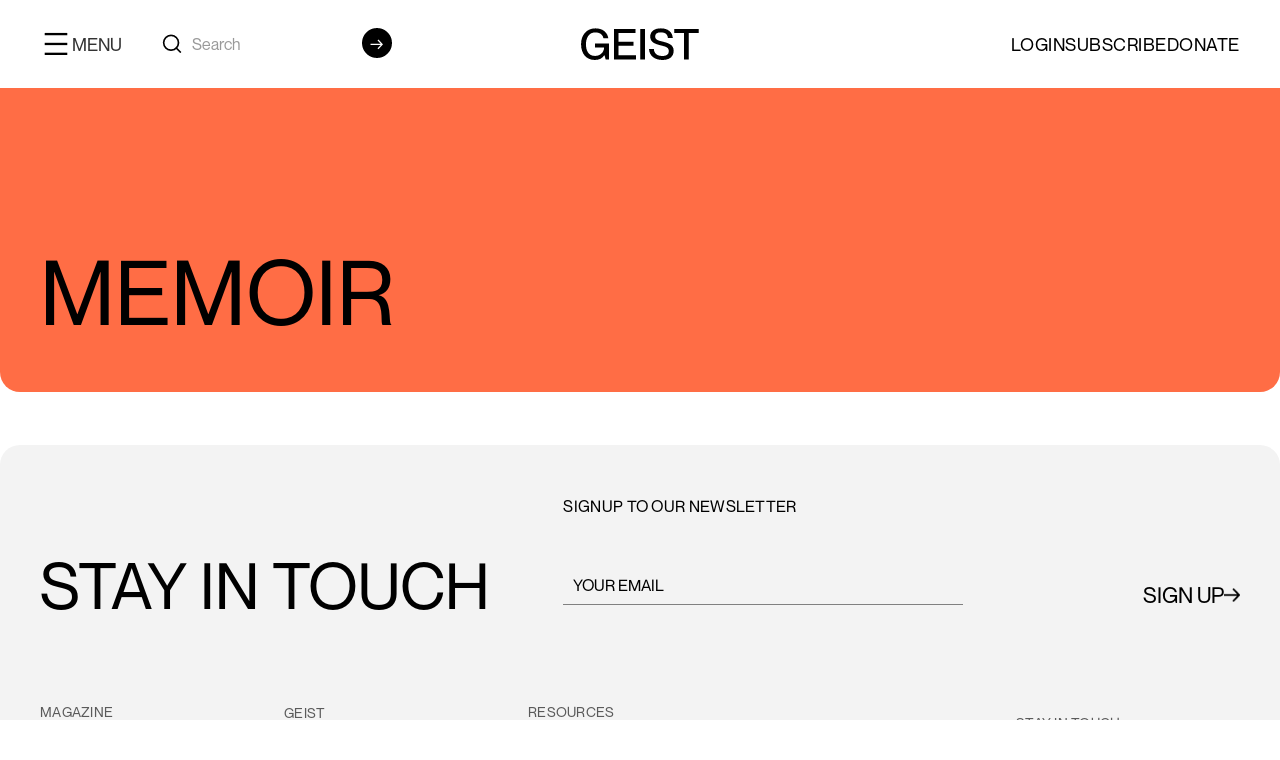

--- FILE ---
content_type: text/html; charset=utf-8
request_url: https://www.geist.com/topics/memoir
body_size: 7547
content:
<!DOCTYPE html><!-- This site was created in Webflow. https://webflow.com --><!-- Last Published: Tue Jan 27 2026 20:37:27 GMT+0000 (Coordinated Universal Time) --><html data-wf-domain="www.geist.com" data-wf-page="65e099c377a388c254c7c37c" data-wf-site="64de4ae9139589f7e405fb0c" data-wf-collection="65e099c377a388c254c7c2c7" data-wf-item-slug="memoir"><head><meta charset="utf-8"/><title>memoir</title><meta content="memoir" property="og:title"/><meta content="memoir" property="twitter:title"/><meta content="width=device-width, initial-scale=1" name="viewport"/><meta content="Webflow" name="generator"/><link href="https://cdn.prod.website-files.com/64de4ae9139589f7e405fb0c/css/geist-literary.webflow.shared.981dc9e95.css" rel="stylesheet" type="text/css" integrity="sha384-mB3J6VFr8KdB6Qsy5zmXUPO7ikY1WmF+NIrOUvlHhSEROn0a+yLEIKCMFfZew+Yn" crossorigin="anonymous"/><link href="https://fonts.googleapis.com" rel="preconnect"/><link href="https://fonts.gstatic.com" rel="preconnect" crossorigin="anonymous"/><script src="https://ajax.googleapis.com/ajax/libs/webfont/1.6.26/webfont.js" type="text/javascript"></script><script type="text/javascript">WebFont.load({  google: {    families: ["Montserrat:100,100italic,200,200italic,300,300italic,400,400italic,500,500italic,600,600italic,700,700italic,800,800italic,900,900italic"]  }});</script><script type="text/javascript">!function(o,c){var n=c.documentElement,t=" w-mod-";n.className+=t+"js",("ontouchstart"in o||o.DocumentTouch&&c instanceof DocumentTouch)&&(n.className+=t+"touch")}(window,document);</script><link href="https://cdn.prod.website-files.com/64de4ae9139589f7e405fb0c/652ebf57e3a074301461a924_geist_32.svg" rel="shortcut icon" type="image/x-icon"/><link href="https://cdn.prod.website-files.com/64de4ae9139589f7e405fb0c/652ebf71028ceb9c8b508296_geist_256.svg" rel="apple-touch-icon"/><script async="" src="https://www.googletagmanager.com/gtag/js?id=G-EJER31BB87"></script><script type="text/javascript">window.dataLayer = window.dataLayer || [];function gtag(){dataLayer.push(arguments);}gtag('set', 'developer_id.dZGVlNj', true);gtag('js', new Date());gtag('config', 'G-EJER31BB87');</script>
<script src="https://code.jquery.com/jquery-3.6.0.min.js"></script>
<!-- [Attributes by Finsweet] CMS Combine -->
<script async src="https://cdn.jsdelivr.net/npm/@finsweet/attributes-cmscombine@1/cmscombine.js"></script>
<link rel="stylesheet" href="https://cdn.jsdelivr.net/npm/locomotive-scroll@4.1.4/dist/locomotive-scroll.min.css">
<link rel="stylesheet" href="https://unpkg.com/mouse-follower@1/dist/mouse-follower.min.css">


<!-- Your custom styles -->
<style>
.mf-cursor-text {
    font-weight: 500;
    color: black;
  }

  .mf-cursor.-text:before {
    opacity: 1;
  }

  .mf-cursor:before {
    background: #FF6D45;
  }

  .mf-cursor.color-fiction:before {
    background: #8897FE;
  }

  .mf-cursor.color-fact:before {
    background: #E1F27C;
  }

  .mf-cursor.color-poetry:before {
    background: #FFDA56;
  }

  .mf-cursor.color-comics:before {
    background: #97CDFF;
  }

  .mf-cursor.color-photography:before {
    background: #B5F4B3;
  }
 /* Base styles for the form field container */
.form-field-div {
    position: relative;
    margin: 20px 0;
}

/* Styles for the label in its normal position */
.subtitle {
    position: absolute;
    top: 12px !important;
   
    transition: all 0.2s ease-in-out;
}

/* Styles for the label in its active state */
.subtitle.active {
    top: 0;
    font-size: 12px;
   
}

/* Styles for the input field */
.form-text-field {
    width: 100%;
    padding: 10px;
    font-size: 16px;
   
}
@media (max-width: 768px) {
  .mf-cursor:before,
  .mf-cursor.color-fiction:before,
  .mf-cursor.color-fact:before,
  .mf-cursor.color-poetry:before,
  .mf-cursor.color-comics:before,
  .mf-cursor.color-photography:before {
    display: none;
  }
}

</style><script src="https://cdn.prod.website-files.com/64de4ae9139589f7e405fb0c%2F66ba5a08efe71070f98dd10a%2F67be1de0d24910c2260cbf5f%2Fejer31bb87-1.1.1.js" type="text/javascript"></script></head><body><div data-animation="default" class="main-nav w-nav" data-easing2="ease" data-easing="ease" data-collapse="all" data-w-id="ff79f104-5897-0331-6c36-f01b7439b3e1" role="banner" data-duration="0" data-doc-height="1"><div class="navigation-bar"><div class="padding-global"><div class="container-large nav w-container"><div class="main-nav-inner"><div id="w-node-_90c872ad-a74b-e591-e797-11d450e4247f-7439b3e1" class="google-cse"><div class="nav-toggle-btn w-nav-button"><div class="menu-div"><img data-w-id="90c872ad-a74b-e591-e797-11d450e42482" loading="lazy" alt="" src="https://cdn.prod.website-files.com/64de4ae9139589f7e405fb0c/652f74ab157b6ad08521de2f_Frame%2014037.svg" class="image"/><div class="menu-text">menu</div></div></div><a href="#" class="hidedesktop-showmobile w-inline-block"><img data-w-id="f34a312b-23d3-d087-afd6-c09864a47f4e" loading="lazy" alt="" src="https://cdn.prod.website-files.com/64de4ae9139589f7e405fb0c/6554f33e440e5062e30e30b8_Search.svg" class="image-57"/></a><form action="/search" class="search-4 mobile w-form"><img width="20" height="20" alt="" src="https://cdn.prod.website-files.com/64de4ae9139589f7e405fb0c/6554f33e440e5062e30e30b8_Search.svg" loading="lazy" class="position-absolute center right"/><div class="search-container"><input class="search-input-4 w-input" maxlength="256" name="query" placeholder="Search" type="search" id="search" required=""/></div><input type="submit" class="search-button-4 w-button" value="→"/></form></div><a href="http://geist.com/" id="w-node-ff79f104-5897-0331-6c36-f01b7439b3e7-7439b3e1" class="logo-wrapper w-nav-brand"><img loading="lazy" src="https://cdn.prod.website-files.com/64de4ae9139589f7e405fb0c/652f2eec8cf35141a5f1c424_Logo.svg" alt="" class="image-14"/></a><div class="flex-2 hide-mobile-landscape"><a href="/login" class="link-10">LOGIN</a><a href="/subscribe-to-geist" class="link-5">SUBSCRIBE</a><div id="w-node-_493d71e0-bb86-0fef-a149-37cde393c936-7439b3e1" class="w-dyn-list"><div role="list" class="w-dyn-items"><div role="listitem" class="w-dyn-item"><a href="https://www.geist.com/donate/donate-to-geist-today" class="link-3">Donate</a></div></div></div></div><nav role="navigation" class="nav-wrapper w-nav-menu"><div class="div-block-20"><div class="mobile-menu-search"><div class="close-menu"><div class="close-btn-wrapper"><img loading="lazy" src="https://cdn.prod.website-files.com/64de4ae9139589f7e405fb0c/6591aea173ab4e0a963c0d34_collapse.svg" alt="" class="image-49"/></div><div class="text-block-32">close menu</div><img loading="lazy" src="https://cdn.prod.website-files.com/64de4ae9139589f7e405fb0c/6585f2028b17802c3ae047d3_Logo.png" alt="" class="image-38"/></div><div class="cms-search"><form action="/search" class="search-4 w-form"><img width="20" height="20" alt="" src="https://cdn.prod.website-files.com/64de4ae9139589f7e405fb0c/6554f33e440e5062e30e30b8_Search.svg" loading="lazy" class="position-absolute center right"/><div class="search-container"><input class="search-input-4 w-input" maxlength="256" name="query" placeholder="Search" type="search" id="search" required=""/></div><input type="submit" class="search-button-4 w-button" value="→"/></form></div></div></div><form action="/search" id="w-node-_4e2561e3-5c08-406a-9ca7-ad18f3559a52-7439b3e1" class="search-4 mobileshow w-form"><img width="20" height="20" alt="" src="https://cdn.prod.website-files.com/64de4ae9139589f7e405fb0c/6554f33e440e5062e30e30b8_Search.svg" loading="lazy" class="position-absolute center"/><div class="search-container"><input class="search-input-4 w-input" maxlength="256" name="query" placeholder="Search" type="search" id="search" required=""/></div><input type="submit" class="search-button-4 w-button" value="→"/></form><div class="border-bottom-1px icon-height-large height-1px"></div><div class="nav-items main-nav-inner padding-top"><div class="w-layout-blockcontainer container-large padding-global w-container"><div class="div-block-27"><div class="div-block-26"><div class="nav-bar-verticle"><div class="max-width-full-2"><div class="w-layout-grid rl_faq6_list-grid-2"><div class="header-links-block"><div data-w-id="97aac081-7ae2-7ffe-4ad7-9332fb2230d9" class="text-size-regular-2 d-flex"><a href="/magazine" class="w-inline-block"><div class="nav-link nav-title">MAGAZINE</div></a><div class="rl_faq6_icon-wrapper-2"><div class="rl_faq6_icon-2 w-embed"><svg width=" 100%" height=" 100%" viewBox="0 0 32 32" fill="none" xmlns="http://www.w3.org/2000/svg">
<path d="M25.3334 15.6668V16.3334C25.3334 16.7016 25.0349 17.0001 24.6667 17.0001H17.0001V24.6667C17.0001 25.0349 16.7016 25.3334 16.3334 25.3334H15.6667C15.2986 25.3334 15.0001 25.0349 15.0001 24.6667L15.0001 17.0001H7.33341C6.96522 17.0001 6.66675 16.7016 6.66675 16.3334V15.6668C6.66675 15.2986 6.96522 15.0001 7.33341 15.0001H15.0001V7.33341C15.0001 6.96522 15.2986 6.66675 15.6667 6.66675H16.3334C16.7016 6.66675 17.0001 6.96522 17.0001 7.33341V15.0001L24.6667 15.0001C25.0349 15.0001 25.3334 15.2986 25.3334 15.6668Z" fill="currentColor"/>
</svg></div></div></div><div class="rl_faq6_answer-2"><a href="/fact" class="nav-link">Fact</a><a href="/fiction" class="nav-link">fiction</a><a href="/poetry" class="nav-link">poetry</a><a href="/photography" class="nav-link">photography</a><a href="/comix" class="nav-link">Comix</a><a href="/magazine" class="button-2 is-icon menu w-inline-block"><div class="text-block-22">READ ALL</div><div data-w-id="311a8c24-c508-fd25-b3d3-21810f68071f" class="icon-1x1-small-arrow w-embed"><svg aria-hidden="true" fill='currentColor' role="img" viewBox="0 0 20 21" xmlns="http://www.w3.org/2000/svg"><title>Arrow Right</title><polygon points="16.172 9 10.101 2.929 11.515 1.515 20 10 19.293 10.707 11.515 18.485 10.101 17.071 16.172 11 0 11 0 9"/></svg></div></a></div></div><div id="w-node-_97aac081-7ae2-7ffe-4ad7-9332fb2230e2-7439b3e1" class="header-links-block"><div data-w-id="97aac081-7ae2-7ffe-4ad7-9332fb2230e3" class="text-size-regular-2 d-flex"><div class="nav-link nav-title">COMMUNITY</div><div class="rl_faq6_icon-wrapper-2"><div class="rl_faq6_icon-2 w-embed"><svg width=" 100%" height=" 100%" viewBox="0 0 32 32" fill="none" xmlns="http://www.w3.org/2000/svg">
<path d="M25.3334 15.6668V16.3334C25.3334 16.7016 25.0349 17.0001 24.6667 17.0001H17.0001V24.6667C17.0001 25.0349 16.7016 25.3334 16.3334 25.3334H15.6667C15.2986 25.3334 15.0001 25.0349 15.0001 24.6667L15.0001 17.0001H7.33341C6.96522 17.0001 6.66675 16.7016 6.66675 16.3334V15.6668C6.66675 15.2986 6.96522 15.0001 7.33341 15.0001H15.0001V7.33341C15.0001 6.96522 15.2986 6.66675 15.6667 6.66675H16.3334C16.7016 6.66675 17.0001 6.96522 17.0001 7.33341V15.0001L24.6667 15.0001C25.0349 15.0001 25.3334 15.2986 25.3334 15.6668Z" fill="currentColor"/>
</svg></div></div></div><div class="rl_faq6_answer-2"><a href="/writers/about" class="nav-link">About</a><a href="/authors" class="nav-link">authors</a><a href="https://www.geist.com/volunteers/volunteer" class="nav-link">volunteers</a><a href="/contact-us" class="nav-link">contact</a></div></div><div class="header-links-block"><div data-w-id="97aac081-7ae2-7ffe-4ad7-9332fb2230ed" class="text-size-regular-2 d-flex"><div class="nav-link nav-title">SUBMIT</div><div class="rl_faq6_icon-wrapper-2"><div class="rl_faq6_icon-2 w-embed"><svg width=" 100%" height=" 100%" viewBox="0 0 32 32" fill="none" xmlns="http://www.w3.org/2000/svg">
<path d="M25.3334 15.6668V16.3334C25.3334 16.7016 25.0349 17.0001 24.6667 17.0001H17.0001V24.6667C17.0001 25.0349 16.7016 25.3334 16.3334 25.3334H15.6667C15.2986 25.3334 15.0001 25.0349 15.0001 24.6667L15.0001 17.0001H7.33341C6.96522 17.0001 6.66675 16.7016 6.66675 16.3334V15.6668C6.66675 15.2986 6.96522 15.0001 7.33341 15.0001H15.0001V7.33341C15.0001 6.96522 15.2986 6.66675 15.6667 6.66675H16.3334C16.7016 6.66675 17.0001 6.96522 17.0001 7.33341V15.0001L24.6667 15.0001C25.0349 15.0001 25.3334 15.2986 25.3334 15.6668Z" fill="currentColor"/>
</svg></div></div></div><div class="rl_faq6_answer-2"><div class="w-dyn-list"><div role="list" class="w-dyn-items"><div role="listitem" class="w-dyn-item"><a href="/submission/submit" class="nav-link">general submissions</a></div></div></div><a href="/contests" class="nav-link">contests</a></div></div><div class="header-links-block"><div data-w-id="97aac081-7ae2-7ffe-4ad7-9332fb2230f7" class="text-size-regular-2 d-flex"><div class="nav-link nav-title">PURCHASE</div><div class="rl_faq6_icon-wrapper-2"><div class="rl_faq6_icon-2 w-embed"><svg width=" 100%" height=" 100%" viewBox="0 0 32 32" fill="none" xmlns="http://www.w3.org/2000/svg">
<path d="M25.3334 15.6668V16.3334C25.3334 16.7016 25.0349 17.0001 24.6667 17.0001H17.0001V24.6667C17.0001 25.0349 16.7016 25.3334 16.3334 25.3334H15.6667C15.2986 25.3334 15.0001 25.0349 15.0001 24.6667L15.0001 17.0001H7.33341C6.96522 17.0001 6.66675 16.7016 6.66675 16.3334V15.6668C6.66675 15.2986 6.96522 15.0001 7.33341 15.0001H15.0001V7.33341C15.0001 6.96522 15.2986 6.66675 15.6667 6.66675H16.3334C16.7016 6.66675 17.0001 6.96522 17.0001 7.33341V15.0001L24.6667 15.0001C25.0349 15.0001 25.3334 15.2986 25.3334 15.6668Z" fill="currentColor"/>
</svg></div></div></div><div class="rl_faq6_answer-2"><a href="/subscribe-to-geist" class="nav-link">subscribe</a><a href="/issues" class="nav-link">issues</a><a href="/merchandise" class="nav-link">merchandise</a></div></div></div></div></div><div class="header-social-links"><div class="social"><a href="https://www.instagram.com/geistmags/" class="link-social-account">INSTAGRAM</a><a href="https://www.facebook.com/geistmagazine/" class="link-social-account">FACEBOOK</a><a href="https://twitter.com/geistmagazine?lang=en" class="link-social-account">X</a></div><a href="#" class="link-social-account space">GEIST@GEIST.COM</a></div></div></div></div></div><div class="header-social-links mobile-links"><div class="social"><a href="https://www.instagram.com/geistmags" class="link-social-account">INSTAGRAM</a><a href="https://www.facebook.com/geistmagazine/" class="link-social-account">FACEBOOK</a><a href="https://twitter.com/geistmagazine?lang=en" class="link-social-account">X</a></div><a href="#" class="link-social-account hide-pone">GEIST@GEIST.COM</a></div><div class="nav-gradient-bg"></div><a href="#" class="w-nav-link">Link</a></nav></div></div></div><div class="background-nav-white"></div></div><form action="/search" data-w-id="49e6fcfa-7b51-b49e-d341-72a66e8ac47a" class="menu-search w-form"><div class="div-block-33"><div class="main-nav-inner"><img loading="lazy" src="https://cdn.prod.website-files.com/64de4ae9139589f7e405fb0c/652f2eec8cf35141a5f1c424_Logo.svg" alt="" class="image-14"/><img data-w-id="794be3c8-4c23-0d3e-63ff-f44836b9e7b3" loading="lazy" alt="" src="https://cdn.prod.website-files.com/64de4ae9139589f7e405fb0c/6591aea173ab4e0a963c0d34_collapse.svg" class="x"/></div><input class="search-input-5 w-input" maxlength="256" name="query" placeholder="Search…" type="search" id="search-2" required=""/><input type="submit" class="button w-button" value="Search"/></div><img data-w-id="93aa3718-63d8-edb8-31cc-438e20a1cea7" loading="lazy" alt="" src="https://cdn.prod.website-files.com/64de4ae9139589f7e405fb0c/6591aea173ab4e0a963c0d34_collapse.svg" class="image-58"/><img data-w-id="fc9f0b03-63c8-f6da-4175-1a39269eafb3" loading="lazy" alt="" src="https://cdn.prod.website-files.com/64de4ae9139589f7e405fb0c/6591aea173ab4e0a963c0d34_collapse.svg" class="image-58"/></form></div><div class="category-landing-page padding-global bg--ff6d45"><div class="container-large"><div class="spacer-xhuge"></div><div class="fiction-section"><h1 class="heading-41">memoir</h1></div><div class="spacer-large"></div></div></div><div class="page-wrapper padding-global"><div class="main-wrapper"><div class="container-large"><div class="spacer-large"></div><div class="fiction-content"></div></div></div></div><div class="padding-global"><div class="all-recent-cms-post"><div class="all-post-wrapper"><div class="w-layout-blockcontainer container-large padding-global author w-container"><div class="spacer-xlarge"></div><div class="fiction-content"><div class="w-dyn-list"><div class="hide w-dyn-empty"><div>No items found.</div></div></div></div><div class="fiction-content"><div class="w-dyn-list"><div class="hide w-dyn-empty"><div>No items found.</div></div><div role="navigation" aria-label="List" class="w-pagination-wrapper"></div></div></div><div class="fiction-content"><div class="w-dyn-list"><div class="hide w-dyn-empty"><div>No items found.</div></div></div></div><div class="fiction-content"><div class="w-dyn-list"><div class="hide w-dyn-empty"><div>No items found.</div></div></div></div><div class="fiction-content"><div class="w-dyn-list"><div class="hide w-dyn-empty"><div>No items found.</div></div></div></div><div class="fiction-content"><div class="w-dyn-list"><div class="hide w-dyn-empty"><div>No items found.</div></div><div role="navigation" aria-label="List" class="w-pagination-wrapper"></div></div></div><div class="fiction-content"><div class="w-dyn-list"><div class="hide w-dyn-empty"><div>No items found.</div></div></div></div><div class="spacer-xlarge"></div></div></div></div></div><div class="main-wrapper padding-global footer"><div class="container-large footer gray"><div class="padding-global"><div class="spacer-large"></div><div class="w-layout-hflex flex-block max-width-1600 centre"><div class="box-40"><h1 class="heading">STAY IN TOUCH</h1></div><div class="box-40"><p class="paragraph-small dark-07">SIGNUP TO OUR NEWSLETTER</p><div class="spacer-small"></div><div class="form-block w-form"><form id="email-form" name="email-form" data-name="Email Form" action="https://whatcounts.com/bin/listctrl?slid=6B5869DC547D3D4661D78B5BEAC331EE&amp;cmd=subscribe&amp;goto=YOUR_SUCCESSURL" method="post" class="form footer" data-wf-page-id="65e099c377a388c254c7c37c" data-wf-element-id="66ab05a9-93a5-fca3-5372-72e5d909f58f"><div class="form-field-div"><label for="name-3" class="subtitle"></label><input class="form-text-field _w-100 w-input" maxlength="256" name="name-3" data-name="Name 3" placeholder="YOUR EMAIL" type="email" id="name-3" required=""/></div><a href="/newsletter" class="relative-flex w-inline-block"><input type="submit" data-wait="Please wait..." class="submit-button w-button" value="SIGN UP"/><img loading="lazy" src="https://cdn.prod.website-files.com/64de4ae9139589f7e405fb0c/6536c35007df443026373d6b_Arrow.png" alt="" class="image-13"/></a></form><div class="w-form-done"><div>Thank you! Your submission has been received!</div></div><div class="w-form-fail"><div>Oops! Something went wrong while submitting the form.</div></div></div></div></div><div class="spacer-medium"></div><div id="w-node-c3300cae-71bc-ace1-186f-20c66f48be27-d67b5269" class="w-layout-layout max-width-1600 mobile wf-layout-layout"><div id="w-node-c3300cae-71bc-ace1-186f-20c66f48be28-d67b5269" class="w-layout-cell cell-3"><ul role="list" class="nav-menu-block padding-0 read w-list-unstyled"><li class="text-size-regular-2 padding-0"><a href="#" class="nav-link padding-0">MAGAZINE<br/></a><div class="spacer-medium"></div></li><li class="text-size-medium"><a href="#" class="nav-link">Fact<br/></a><div class="padding-bottom nav"></div></li><li class="text-size-medium"><a href="#" class="nav-link">Fiction</a><div class="padding-bottom nav"></div></li><li class="text-size-medium"><a href="#" class="nav-link">Poetry</a><div class="padding-bottom nav"></div></li><li class="text-size-medium"><a href="#" class="nav-link">Photography</a><div class="padding-bottom nav"></div></li><li><a href="#" class="nav-link">comics</a><div class="spacer-small"></div></li><li><a href="#" class="button-2 is-icon w-inline-block"><div class="text-block-14">READ ALL</div><div class="icon-1x1-small-arrow no w-embed"><svg aria-hidden="true" fill='currentColor' role="img" viewBox="0 0 20 21" xmlns="http://www.w3.org/2000/svg"><title>Arrow Right</title><polygon points="16.172 9 10.101 2.929 11.515 1.515 20 10 19.293 10.707 11.515 18.485 10.101 17.071 16.172 11 0 11 0 9"/></svg></div></a></li></ul></div><div class="w-layout-cell"><ul role="list" class="nav-menu-block padding-0 w-list-unstyled"><li class="list-item-3"><a href="#" class="nav-link padding-0 title">GEIST</a><div class="spacer-medium"></div></li><li class="list-item-5"><a href="/writers/about" class="nav-link">About</a><div class="padding-bottom nav"></div></li><li><a href="/contact-us" class="nav-link">cONTACT</a><div class="padding-bottom nav"></div></li><li><a href="/subscribe-to-geist" class="nav-link">subscribe</a><div class="padding-bottom nav"></div></li><li><a href="https://geists-sublime-site-10c8e4.webflow.io/donate/donate-to-geist-today" class="nav-link">donate</a><div class="padding-bottom nav"></div></li><li><a href="https://geists-sublime-site-10c8e4.webflow.io/advertise/advertise" class="nav-link">advertise with us</a><div class="padding-bottom nav"></div></li><li><a href="https://www.geist.com/newsands/newstands" class="nav-link">newsstands</a></li></ul></div><div class="w-layout-cell"><ul role="list" class="nav-menu-block padding-0 submit w-list-unstyled"><li class="text-size-regular-2 padding-0"><a href="#" class="nav-link padding-0 title">resources</a><div class="spacer-medium nav"></div></li><li class="text-size-medium"><a href="https://www.geist.com/submission/submit" class="nav-link">Submission Guidelines</a><div class="padding-bottom nav"></div></li><li class="text-size-medium"><a href="https://geists-sublime-site-10c8e4.webflow.io/workshops/writing-workshops" class="nav-link">Writing Workshops</a><div class="padding-bottom nav"></div></li><li class="text-size-medium"><a href="https://www.geist.com/geist-in-the-classroom/geist-in-the-classroom" class="nav-link">Geist in the Classroom</a><div class="padding-bottom nav"></div></li><li><a href="https://www.geist.com/volunteers/volunteer" class="nav-link">opportunities</a><div class="padding-bottom nav"></div></li><li><a href="https://geists-sublime-site-10c8e4.webflow.io/accessibility/accessibility" class="nav-link">accessibility policy</a><div class="padding-bottom nav"></div></li><li><a href="/archive" class="nav-link">archive</a><div class="padding-bottom nav"></div></li></ul><div class="padding-bottom nav"></div></div><div id="w-node-c3300cae-71bc-ace1-186f-20c66f48be85-d67b5269" class="w-layout-cell cell-4"></div><div id="w-node-c3300cae-71bc-ace1-186f-20c66f48be86-d67b5269" class="w-layout-cell mobile-links"><ul role="list" class="nav-menu-block padding-0 w-list-unstyled"><li><a href="#" class="nav-link padding-0">stay in touch</a><div class="spacer-medium"></div></li><li><a href="https://www.instagram.com/geistart/?hl=en" target="_blank" class="nav-link">INSTAGRAM</a><div class="padding-bottom underline nav"></div></li><li><a href="https://www.facebook.com/geistmagazine/" target="_blank" class="nav-link">FACEBOOK</a><div class="padding-bottom underline nav"></div></li><li><a href="https://twitter.com/geistmagazine?lang=en" target="_blank" class="nav-link">TWITTER</a><div class="padding-bottom underline"></div></li></ul></div></div><div id="w-node-ce218ca5-3270-34b5-8976-372409b781c9-d67b5269" class="w-layout-layout max-width-1600 wf-layout-layout"><div class="w-layout-cell cell-3"><ul role="list" class="nav-menu-block padding-0 read w-list-unstyled"><li class="text-size-regular-2 padding-0"><a href="/magazine" class="nav-link padding-0">MAGAZINE<br/></a></li><li class="text-size-medium"><a href="/fact" class="nav-link">Fact<br/></a></li><li class="text-size-medium"><a href="/fiction" class="nav-link">Fiction</a></li><li class="text-size-medium"><a href="/poetry" class="nav-link">Poetry</a></li><li class="text-size-medium"><a href="/photography" class="nav-link">Photography</a></li><li><a href="/comix" class="nav-link">comiX</a></li><li><a href="/magazine" class="button-2 is-icon w-inline-block"><div class="text-block-14">READ ALL</div><div data-w-id="ce218ca5-3270-34b5-8976-372409b781e4" class="icon-1x1-small-arrow no w-embed"><svg aria-hidden="true" fill='currentColor' role="img" viewBox="0 0 20 21" xmlns="http://www.w3.org/2000/svg"><title>Arrow Right</title><polygon points="16.172 9 10.101 2.929 11.515 1.515 20 10 19.293 10.707 11.515 18.485 10.101 17.071 16.172 11 0 11 0 9"/></svg></div></a></li></ul></div><div class="w-layout-cell"><ul role="list" class="nav-menu-block padding-0 w-list-unstyled"><li class="list-item-3"><a href="#" class="nav-link padding-0">GEIST</a></li><li class="footer-link-item"><a href="/writers/about" class="nav-link">About</a></li><li class="footer-link-item"><a href="/contact-us" class="nav-link">cONTACT</a></li><li class="footer-link-item"><a href="https://www.geist.com/donate/donate-to-geist-today" class="nav-link">donate</a></li><li class="footer-link-item"><div class="w-dyn-list"><div role="list" class="w-dyn-items"><div role="listitem" class="w-dyn-item"><a href="https://www.geist.com/advertise/advertise" class="nav-link">advertise with us</a></div></div></div></li><li class="footer-link-item"><a href="/archive" class="nav-link">archive</a></li><li class="footer-link-item"><a href="/newsletter" class="nav-link">Newsletter</a></li></ul></div><div class="w-layout-cell"><ul role="list" class="nav-menu-block padding-0 submit w-list-unstyled"><li class="text-size-regular-2 padding-0"><a href="#" class="nav-link padding-0">resources</a></li><li class="footer-link-item"><div class="w-dyn-list"><div role="list" class="w-dyn-items"><div role="listitem" class="w-dyn-item"><a href="/submission/submit" class="nav-link">submission guidelines</a></div></div></div></li><li class="footer-link-item"><div class="w-dyn-list"><div role="list" class="w-dyn-items"><div role="listitem" class="w-dyn-item"><a href="/geist-in-the-classroom/geist-in-the-classroom" class="nav-link">Geist in the Classroom</a></div></div></div></li><li class="footer-link-item"><div class="w-dyn-list"><div role="list" class="w-dyn-items"><div role="listitem" class="w-dyn-item"><a href="/workshops/writing-workshops" class="nav-link">Writing Workshops</a></div></div></div></li><li class="footer-link-item"><a href="/merchandise" class="nav-link">Merchandise</a></li></ul></div><div class="w-layout-cell cell-5"><ul role="list" class="nav-menu-block padding-0 submit mt-30 w-list-unstyled"><li class="footer-link-item hidden"><a href="https://geists-sublime-site-10c8e4.webflow.io/volunteers/volunteers" class="nav-link">volunteers</a></li><li class="footer-link-item"><div class="w-dyn-list"><div role="list" class="w-dyn-items"><div role="listitem" class="w-dyn-item"><a href="/volunteers/volunteer" class="nav-link">volunteers</a></div></div></div></li><li class="footer-link-item"><a href="/blogs" class="nav-link">blogs</a></li><li class="footer-link-item"><a href="https://www.geist.com/newsstands/newstands" class="nav-link">newsstands</a></li><li class="footer-link-item"><div class="w-dyn-list"><div role="list" class="w-dyn-items"><div role="listitem" class="w-dyn-item"><a href="/accessibility/accessibility" class="nav-link">accessibility policy</a></div></div></div></li></ul></div><div class="w-layout-cell"><ul role="list" class="nav-menu-block padding-0 w-list-unstyled"><li><a href="#" class="nav-link padding-0">stay in touch</a></li><li><a href="mailto:GEIST@GEIST.COM?subject=Inquiry" class="nav-link">GEIST@GEIST.COM</a></li><li><a href="https://www.instagram.com/geistmags/" class="nav-link underline">INSTAGRAM</a></li><li><a href="https://www.facebook.com/geistmagazine/" target="_blank" class="nav-link underline">FACEBOOK</a></li><li><a href="https://twitter.com/geistmagazine?lang=en" target="_blank" class="nav-link underline">X</a></li></ul></div></div><div class="spacer-small"></div><div class="container-subtitle"><div class="subtitle-footer">Contents copyright © 2023 The Geist Foundation</div></div><div class="spacer-large"></div></div></div><div class="footer-logo"></div></div><script src="https://d3e54v103j8qbb.cloudfront.net/js/jquery-3.5.1.min.dc5e7f18c8.js?site=64de4ae9139589f7e405fb0c" type="text/javascript" integrity="sha256-9/aliU8dGd2tb6OSsuzixeV4y/faTqgFtohetphbbj0=" crossorigin="anonymous"></script><script src="https://cdn.prod.website-files.com/64de4ae9139589f7e405fb0c/js/webflow.schunk.36b8fb49256177c8.js" type="text/javascript" integrity="sha384-4abIlA5/v7XaW1HMXKBgnUuhnjBYJ/Z9C1OSg4OhmVw9O3QeHJ/qJqFBERCDPv7G" crossorigin="anonymous"></script><script src="https://cdn.prod.website-files.com/64de4ae9139589f7e405fb0c/js/webflow.schunk.4a89ac8ec0aa33ca.js" type="text/javascript" integrity="sha384-ZSCITgVJp+YSRAUbCSEKKdvQBaZh48MNxAZvISTf/KchNBTSHftzg1TgKP+8yqig" crossorigin="anonymous"></script><script src="https://cdn.prod.website-files.com/64de4ae9139589f7e405fb0c/js/webflow.9282f116.3da5ddc1e2426119.js" type="text/javascript" integrity="sha384-dcrJXCcCc9ziyKGxjOuBzN6RZX4VRsyXU8q3tdYI1OQTds4c7UCDbdzc/nNSxmF5" crossorigin="anonymous"></script><!-- Include the GSAP library -->
<script src="https://unpkg.com/gsap@3.10.4/dist/gsap.min.js"></script>

<!-- Include the MouseFollower script -->
<script src="https://unpkg.com/mouse-follower@1/dist/mouse-follower.min.js"></script>


<script>
document.addEventListener('DOMContentLoaded', function() {
    $(".form-text-field").on("focus", function() {
        $(this).prev(".subtitle").addClass("active");
    });

    $(".form-text-field").on("blur", function() {
        if (!$(this).val()) {
            $(this).prev(".subtitle").removeClass("active");
        }
    });

    $('.close-menu').on('click', function(){
        $('.w-nav-button').trigger('click');
    });

    // Ensure that GSAP and MouseFollower are defined before using them
    if (typeof gsap !== 'undefined' && typeof MouseFollower !== 'undefined') {
        const cursor = new MouseFollower({
            speed: 0.8,
            skewing: 1,
            skewingText: 3
        });

        const el = document.querySelectorAll('.article-tumbnail-img');

        el.forEach(function (element) {
            element.addEventListener('mouseover', () => {
                

                const altTag = element.getAttribute('alt');
                const colorClassName = getColorClassName(altTag);

                // if (cursor.element) {
console.log("TEST MOUSE OVER",altTag,colorClassName)
                    // Set className instead of directly changing backgroundColor
                    document.querySelectorAll(".mf-cursor")[0].className += ' mf-cursor ' + colorClassName;
                //}
              cursor.setText('View');
            });

            element.addEventListener('mouseout', () => {
                cursor.removeText();

              document.querySelectorAll(".mf-cursor")[0].className = "mf-cursor";
            });
        });
    } else {
        console.error('GSAP or MouseFollower is not defined. Check if the scripts are loaded correctly.');
    }

    function getColorClassName(altTag) {
        switch (altTag && altTag.toLowerCase()) {
            case 'fiction':
                return 'color-fiction';
            case 'fact':
                return 'color-fact';
            case 'poetry':
                return 'color-poetry';
            case 'comics':
                return 'color-comics';
            case 'photography':
                return 'color-photography';
            // Add more cases as needed
            default:
                return ''; // or default color class
        }
    }
});
</script></body></html>

--- FILE ---
content_type: text/css
request_url: https://cdn.prod.website-files.com/64de4ae9139589f7e405fb0c/css/geist-literary.webflow.shared.981dc9e95.css
body_size: 42238
content:
html {
  -webkit-text-size-adjust: 100%;
  -ms-text-size-adjust: 100%;
  font-family: sans-serif;
}

body {
  margin: 0;
}

article, aside, details, figcaption, figure, footer, header, hgroup, main, menu, nav, section, summary {
  display: block;
}

audio, canvas, progress, video {
  vertical-align: baseline;
  display: inline-block;
}

audio:not([controls]) {
  height: 0;
  display: none;
}

[hidden], template {
  display: none;
}

a {
  background-color: #0000;
}

a:active, a:hover {
  outline: 0;
}

abbr[title] {
  border-bottom: 1px dotted;
}

b, strong {
  font-weight: bold;
}

dfn {
  font-style: italic;
}

h1 {
  margin: .67em 0;
  font-size: 2em;
}

mark {
  color: #000;
  background: #ff0;
}

small {
  font-size: 80%;
}

sub, sup {
  vertical-align: baseline;
  font-size: 75%;
  line-height: 0;
  position: relative;
}

sup {
  top: -.5em;
}

sub {
  bottom: -.25em;
}

img {
  border: 0;
}

svg:not(:root) {
  overflow: hidden;
}

hr {
  box-sizing: content-box;
  height: 0;
}

pre {
  overflow: auto;
}

code, kbd, pre, samp {
  font-family: monospace;
  font-size: 1em;
}

button, input, optgroup, select, textarea {
  color: inherit;
  font: inherit;
  margin: 0;
}

button {
  overflow: visible;
}

button, select {
  text-transform: none;
}

button, html input[type="button"], input[type="reset"] {
  -webkit-appearance: button;
  cursor: pointer;
}

button[disabled], html input[disabled] {
  cursor: default;
}

button::-moz-focus-inner, input::-moz-focus-inner {
  border: 0;
  padding: 0;
}

input {
  line-height: normal;
}

input[type="checkbox"], input[type="radio"] {
  box-sizing: border-box;
  padding: 0;
}

input[type="number"]::-webkit-inner-spin-button, input[type="number"]::-webkit-outer-spin-button {
  height: auto;
}

input[type="search"] {
  -webkit-appearance: none;
}

input[type="search"]::-webkit-search-cancel-button, input[type="search"]::-webkit-search-decoration {
  -webkit-appearance: none;
}

legend {
  border: 0;
  padding: 0;
}

textarea {
  overflow: auto;
}

optgroup {
  font-weight: bold;
}

table {
  border-collapse: collapse;
  border-spacing: 0;
}

td, th {
  padding: 0;
}

@font-face {
  font-family: webflow-icons;
  src: url("[data-uri]") format("truetype");
  font-weight: normal;
  font-style: normal;
}

[class^="w-icon-"], [class*=" w-icon-"] {
  speak: none;
  font-variant: normal;
  text-transform: none;
  -webkit-font-smoothing: antialiased;
  -moz-osx-font-smoothing: grayscale;
  font-style: normal;
  font-weight: normal;
  line-height: 1;
  font-family: webflow-icons !important;
}

.w-icon-slider-right:before {
  content: "";
}

.w-icon-slider-left:before {
  content: "";
}

.w-icon-nav-menu:before {
  content: "";
}

.w-icon-arrow-down:before, .w-icon-dropdown-toggle:before {
  content: "";
}

.w-icon-file-upload-remove:before {
  content: "";
}

.w-icon-file-upload-icon:before {
  content: "";
}

* {
  box-sizing: border-box;
}

html {
  height: 100%;
}

body {
  color: #333;
  background-color: #fff;
  min-height: 100%;
  margin: 0;
  font-family: Arial, sans-serif;
  font-size: 14px;
  line-height: 20px;
}

img {
  vertical-align: middle;
  max-width: 100%;
  display: inline-block;
}

html.w-mod-touch * {
  background-attachment: scroll !important;
}

.w-block {
  display: block;
}

.w-inline-block {
  max-width: 100%;
  display: inline-block;
}

.w-clearfix:before, .w-clearfix:after {
  content: " ";
  grid-area: 1 / 1 / 2 / 2;
  display: table;
}

.w-clearfix:after {
  clear: both;
}

.w-hidden {
  display: none;
}

.w-button {
  color: #fff;
  line-height: inherit;
  cursor: pointer;
  background-color: #3898ec;
  border: 0;
  border-radius: 0;
  padding: 9px 15px;
  text-decoration: none;
  display: inline-block;
}

input.w-button {
  -webkit-appearance: button;
}

html[data-w-dynpage] [data-w-cloak] {
  color: #0000 !important;
}

.w-code-block {
  margin: unset;
}

pre.w-code-block code {
  all: inherit;
}

.w-optimization {
  display: contents;
}

.w-webflow-badge, .w-webflow-badge > img {
  box-sizing: unset;
  width: unset;
  height: unset;
  max-height: unset;
  max-width: unset;
  min-height: unset;
  min-width: unset;
  margin: unset;
  padding: unset;
  float: unset;
  clear: unset;
  border: unset;
  border-radius: unset;
  background: unset;
  background-image: unset;
  background-position: unset;
  background-size: unset;
  background-repeat: unset;
  background-origin: unset;
  background-clip: unset;
  background-attachment: unset;
  background-color: unset;
  box-shadow: unset;
  transform: unset;
  direction: unset;
  font-family: unset;
  font-weight: unset;
  color: unset;
  font-size: unset;
  line-height: unset;
  font-style: unset;
  font-variant: unset;
  text-align: unset;
  letter-spacing: unset;
  -webkit-text-decoration: unset;
  text-decoration: unset;
  text-indent: unset;
  text-transform: unset;
  list-style-type: unset;
  text-shadow: unset;
  vertical-align: unset;
  cursor: unset;
  white-space: unset;
  word-break: unset;
  word-spacing: unset;
  word-wrap: unset;
  transition: unset;
}

.w-webflow-badge {
  white-space: nowrap;
  cursor: pointer;
  box-shadow: 0 0 0 1px #0000001a, 0 1px 3px #0000001a;
  visibility: visible !important;
  opacity: 1 !important;
  z-index: 2147483647 !important;
  color: #aaadb0 !important;
  overflow: unset !important;
  background-color: #fff !important;
  border-radius: 3px !important;
  width: auto !important;
  height: auto !important;
  margin: 0 !important;
  padding: 6px !important;
  font-size: 12px !important;
  line-height: 14px !important;
  text-decoration: none !important;
  display: inline-block !important;
  position: fixed !important;
  inset: auto 12px 12px auto !important;
  transform: none !important;
}

.w-webflow-badge > img {
  position: unset;
  visibility: unset !important;
  opacity: 1 !important;
  vertical-align: middle !important;
  display: inline-block !important;
}

h1, h2, h3, h4, h5, h6 {
  margin-bottom: 10px;
  font-weight: bold;
}

h1 {
  margin-top: 20px;
  font-size: 38px;
  line-height: 44px;
}

h2 {
  margin-top: 20px;
  font-size: 32px;
  line-height: 36px;
}

h3 {
  margin-top: 20px;
  font-size: 24px;
  line-height: 30px;
}

h4 {
  margin-top: 10px;
  font-size: 18px;
  line-height: 24px;
}

h5 {
  margin-top: 10px;
  font-size: 14px;
  line-height: 20px;
}

h6 {
  margin-top: 10px;
  font-size: 12px;
  line-height: 18px;
}

p {
  margin-top: 0;
  margin-bottom: 10px;
}

blockquote {
  border-left: 5px solid #e2e2e2;
  margin: 0 0 10px;
  padding: 10px 20px;
  font-size: 18px;
  line-height: 22px;
}

figure {
  margin: 0 0 10px;
}

figcaption {
  text-align: center;
  margin-top: 5px;
}

ul, ol {
  margin-top: 0;
  margin-bottom: 10px;
  padding-left: 40px;
}

.w-list-unstyled {
  padding-left: 0;
  list-style: none;
}

.w-embed:before, .w-embed:after {
  content: " ";
  grid-area: 1 / 1 / 2 / 2;
  display: table;
}

.w-embed:after {
  clear: both;
}

.w-video {
  width: 100%;
  padding: 0;
  position: relative;
}

.w-video iframe, .w-video object, .w-video embed {
  border: none;
  width: 100%;
  height: 100%;
  position: absolute;
  top: 0;
  left: 0;
}

fieldset {
  border: 0;
  margin: 0;
  padding: 0;
}

button, [type="button"], [type="reset"] {
  cursor: pointer;
  -webkit-appearance: button;
  border: 0;
}

.w-form {
  margin: 0 0 15px;
}

.w-form-done {
  text-align: center;
  background-color: #ddd;
  padding: 20px;
  display: none;
}

.w-form-fail {
  background-color: #ffdede;
  margin-top: 10px;
  padding: 10px;
  display: none;
}

label {
  margin-bottom: 5px;
  font-weight: bold;
  display: block;
}

.w-input, .w-select {
  color: #333;
  vertical-align: middle;
  background-color: #fff;
  border: 1px solid #ccc;
  width: 100%;
  height: 38px;
  margin-bottom: 10px;
  padding: 8px 12px;
  font-size: 14px;
  line-height: 1.42857;
  display: block;
}

.w-input::placeholder, .w-select::placeholder {
  color: #999;
}

.w-input:focus, .w-select:focus {
  border-color: #3898ec;
  outline: 0;
}

.w-input[disabled], .w-select[disabled], .w-input[readonly], .w-select[readonly], fieldset[disabled] .w-input, fieldset[disabled] .w-select {
  cursor: not-allowed;
}

.w-input[disabled]:not(.w-input-disabled), .w-select[disabled]:not(.w-input-disabled), .w-input[readonly], .w-select[readonly], fieldset[disabled]:not(.w-input-disabled) .w-input, fieldset[disabled]:not(.w-input-disabled) .w-select {
  background-color: #eee;
}

textarea.w-input, textarea.w-select {
  height: auto;
}

.w-select {
  background-color: #f3f3f3;
}

.w-select[multiple] {
  height: auto;
}

.w-form-label {
  cursor: pointer;
  margin-bottom: 0;
  font-weight: normal;
  display: inline-block;
}

.w-radio {
  margin-bottom: 5px;
  padding-left: 20px;
  display: block;
}

.w-radio:before, .w-radio:after {
  content: " ";
  grid-area: 1 / 1 / 2 / 2;
  display: table;
}

.w-radio:after {
  clear: both;
}

.w-radio-input {
  float: left;
  margin: 3px 0 0 -20px;
  line-height: normal;
}

.w-file-upload {
  margin-bottom: 10px;
  display: block;
}

.w-file-upload-input {
  opacity: 0;
  z-index: -100;
  width: .1px;
  height: .1px;
  position: absolute;
  overflow: hidden;
}

.w-file-upload-default, .w-file-upload-uploading, .w-file-upload-success {
  color: #333;
  display: inline-block;
}

.w-file-upload-error {
  margin-top: 10px;
  display: block;
}

.w-file-upload-default.w-hidden, .w-file-upload-uploading.w-hidden, .w-file-upload-error.w-hidden, .w-file-upload-success.w-hidden {
  display: none;
}

.w-file-upload-uploading-btn {
  cursor: pointer;
  background-color: #fafafa;
  border: 1px solid #ccc;
  margin: 0;
  padding: 8px 12px;
  font-size: 14px;
  font-weight: normal;
  display: flex;
}

.w-file-upload-file {
  background-color: #fafafa;
  border: 1px solid #ccc;
  flex-grow: 1;
  justify-content: space-between;
  margin: 0;
  padding: 8px 9px 8px 11px;
  display: flex;
}

.w-file-upload-file-name {
  font-size: 14px;
  font-weight: normal;
  display: block;
}

.w-file-remove-link {
  cursor: pointer;
  width: auto;
  height: auto;
  margin-top: 3px;
  margin-left: 10px;
  padding: 3px;
  display: block;
}

.w-icon-file-upload-remove {
  margin: auto;
  font-size: 10px;
}

.w-file-upload-error-msg {
  color: #ea384c;
  padding: 2px 0;
  display: inline-block;
}

.w-file-upload-info {
  padding: 0 12px;
  line-height: 38px;
  display: inline-block;
}

.w-file-upload-label {
  cursor: pointer;
  background-color: #fafafa;
  border: 1px solid #ccc;
  margin: 0;
  padding: 8px 12px;
  font-size: 14px;
  font-weight: normal;
  display: inline-block;
}

.w-icon-file-upload-icon, .w-icon-file-upload-uploading {
  width: 20px;
  margin-right: 8px;
  display: inline-block;
}

.w-icon-file-upload-uploading {
  height: 20px;
}

.w-container {
  max-width: 940px;
  margin-left: auto;
  margin-right: auto;
}

.w-container:before, .w-container:after {
  content: " ";
  grid-area: 1 / 1 / 2 / 2;
  display: table;
}

.w-container:after {
  clear: both;
}

.w-container .w-row {
  margin-left: -10px;
  margin-right: -10px;
}

.w-row:before, .w-row:after {
  content: " ";
  grid-area: 1 / 1 / 2 / 2;
  display: table;
}

.w-row:after {
  clear: both;
}

.w-row .w-row {
  margin-left: 0;
  margin-right: 0;
}

.w-col {
  float: left;
  width: 100%;
  min-height: 1px;
  padding-left: 10px;
  padding-right: 10px;
  position: relative;
}

.w-col .w-col {
  padding-left: 0;
  padding-right: 0;
}

.w-col-1 {
  width: 8.33333%;
}

.w-col-2 {
  width: 16.6667%;
}

.w-col-3 {
  width: 25%;
}

.w-col-4 {
  width: 33.3333%;
}

.w-col-5 {
  width: 41.6667%;
}

.w-col-6 {
  width: 50%;
}

.w-col-7 {
  width: 58.3333%;
}

.w-col-8 {
  width: 66.6667%;
}

.w-col-9 {
  width: 75%;
}

.w-col-10 {
  width: 83.3333%;
}

.w-col-11 {
  width: 91.6667%;
}

.w-col-12 {
  width: 100%;
}

.w-hidden-main {
  display: none !important;
}

@media screen and (max-width: 991px) {
  .w-container {
    max-width: 728px;
  }

  .w-hidden-main {
    display: inherit !important;
  }

  .w-hidden-medium {
    display: none !important;
  }

  .w-col-medium-1 {
    width: 8.33333%;
  }

  .w-col-medium-2 {
    width: 16.6667%;
  }

  .w-col-medium-3 {
    width: 25%;
  }

  .w-col-medium-4 {
    width: 33.3333%;
  }

  .w-col-medium-5 {
    width: 41.6667%;
  }

  .w-col-medium-6 {
    width: 50%;
  }

  .w-col-medium-7 {
    width: 58.3333%;
  }

  .w-col-medium-8 {
    width: 66.6667%;
  }

  .w-col-medium-9 {
    width: 75%;
  }

  .w-col-medium-10 {
    width: 83.3333%;
  }

  .w-col-medium-11 {
    width: 91.6667%;
  }

  .w-col-medium-12 {
    width: 100%;
  }

  .w-col-stack {
    width: 100%;
    left: auto;
    right: auto;
  }
}

@media screen and (max-width: 767px) {
  .w-hidden-main, .w-hidden-medium {
    display: inherit !important;
  }

  .w-hidden-small {
    display: none !important;
  }

  .w-row, .w-container .w-row {
    margin-left: 0;
    margin-right: 0;
  }

  .w-col {
    width: 100%;
    left: auto;
    right: auto;
  }

  .w-col-small-1 {
    width: 8.33333%;
  }

  .w-col-small-2 {
    width: 16.6667%;
  }

  .w-col-small-3 {
    width: 25%;
  }

  .w-col-small-4 {
    width: 33.3333%;
  }

  .w-col-small-5 {
    width: 41.6667%;
  }

  .w-col-small-6 {
    width: 50%;
  }

  .w-col-small-7 {
    width: 58.3333%;
  }

  .w-col-small-8 {
    width: 66.6667%;
  }

  .w-col-small-9 {
    width: 75%;
  }

  .w-col-small-10 {
    width: 83.3333%;
  }

  .w-col-small-11 {
    width: 91.6667%;
  }

  .w-col-small-12 {
    width: 100%;
  }
}

@media screen and (max-width: 479px) {
  .w-container {
    max-width: none;
  }

  .w-hidden-main, .w-hidden-medium, .w-hidden-small {
    display: inherit !important;
  }

  .w-hidden-tiny {
    display: none !important;
  }

  .w-col {
    width: 100%;
  }

  .w-col-tiny-1 {
    width: 8.33333%;
  }

  .w-col-tiny-2 {
    width: 16.6667%;
  }

  .w-col-tiny-3 {
    width: 25%;
  }

  .w-col-tiny-4 {
    width: 33.3333%;
  }

  .w-col-tiny-5 {
    width: 41.6667%;
  }

  .w-col-tiny-6 {
    width: 50%;
  }

  .w-col-tiny-7 {
    width: 58.3333%;
  }

  .w-col-tiny-8 {
    width: 66.6667%;
  }

  .w-col-tiny-9 {
    width: 75%;
  }

  .w-col-tiny-10 {
    width: 83.3333%;
  }

  .w-col-tiny-11 {
    width: 91.6667%;
  }

  .w-col-tiny-12 {
    width: 100%;
  }
}

.w-widget {
  position: relative;
}

.w-widget-map {
  width: 100%;
  height: 400px;
}

.w-widget-map label {
  width: auto;
  display: inline;
}

.w-widget-map img {
  max-width: inherit;
}

.w-widget-map .gm-style-iw {
  text-align: center;
}

.w-widget-map .gm-style-iw > button {
  display: none !important;
}

.w-widget-twitter {
  overflow: hidden;
}

.w-widget-twitter-count-shim {
  vertical-align: top;
  text-align: center;
  background: #fff;
  border: 1px solid #758696;
  border-radius: 3px;
  width: 28px;
  height: 20px;
  display: inline-block;
  position: relative;
}

.w-widget-twitter-count-shim * {
  pointer-events: none;
  -webkit-user-select: none;
  user-select: none;
}

.w-widget-twitter-count-shim .w-widget-twitter-count-inner {
  text-align: center;
  color: #999;
  font-family: serif;
  font-size: 15px;
  line-height: 12px;
  position: relative;
}

.w-widget-twitter-count-shim .w-widget-twitter-count-clear {
  display: block;
  position: relative;
}

.w-widget-twitter-count-shim.w--large {
  width: 36px;
  height: 28px;
}

.w-widget-twitter-count-shim.w--large .w-widget-twitter-count-inner {
  font-size: 18px;
  line-height: 18px;
}

.w-widget-twitter-count-shim:not(.w--vertical) {
  margin-left: 5px;
  margin-right: 8px;
}

.w-widget-twitter-count-shim:not(.w--vertical).w--large {
  margin-left: 6px;
}

.w-widget-twitter-count-shim:not(.w--vertical):before, .w-widget-twitter-count-shim:not(.w--vertical):after {
  content: " ";
  pointer-events: none;
  border: solid #0000;
  width: 0;
  height: 0;
  position: absolute;
  top: 50%;
  left: 0;
}

.w-widget-twitter-count-shim:not(.w--vertical):before {
  border-width: 4px;
  border-color: #75869600 #5d6c7b #75869600 #75869600;
  margin-top: -4px;
  margin-left: -9px;
}

.w-widget-twitter-count-shim:not(.w--vertical).w--large:before {
  border-width: 5px;
  margin-top: -5px;
  margin-left: -10px;
}

.w-widget-twitter-count-shim:not(.w--vertical):after {
  border-width: 4px;
  border-color: #fff0 #fff #fff0 #fff0;
  margin-top: -4px;
  margin-left: -8px;
}

.w-widget-twitter-count-shim:not(.w--vertical).w--large:after {
  border-width: 5px;
  margin-top: -5px;
  margin-left: -9px;
}

.w-widget-twitter-count-shim.w--vertical {
  width: 61px;
  height: 33px;
  margin-bottom: 8px;
}

.w-widget-twitter-count-shim.w--vertical:before, .w-widget-twitter-count-shim.w--vertical:after {
  content: " ";
  pointer-events: none;
  border: solid #0000;
  width: 0;
  height: 0;
  position: absolute;
  top: 100%;
  left: 50%;
}

.w-widget-twitter-count-shim.w--vertical:before {
  border-width: 5px;
  border-color: #5d6c7b #75869600 #75869600;
  margin-left: -5px;
}

.w-widget-twitter-count-shim.w--vertical:after {
  border-width: 4px;
  border-color: #fff #fff0 #fff0;
  margin-left: -4px;
}

.w-widget-twitter-count-shim.w--vertical .w-widget-twitter-count-inner {
  font-size: 18px;
  line-height: 22px;
}

.w-widget-twitter-count-shim.w--vertical.w--large {
  width: 76px;
}

.w-background-video {
  color: #fff;
  height: 500px;
  position: relative;
  overflow: hidden;
}

.w-background-video > video {
  object-fit: cover;
  z-index: -100;
  background-position: 50%;
  background-size: cover;
  width: 100%;
  height: 100%;
  margin: auto;
  position: absolute;
  inset: -100%;
}

.w-background-video > video::-webkit-media-controls-start-playback-button {
  -webkit-appearance: none;
  display: none !important;
}

.w-background-video--control {
  background-color: #0000;
  padding: 0;
  position: absolute;
  bottom: 1em;
  right: 1em;
}

.w-background-video--control > [hidden] {
  display: none !important;
}

.w-slider {
  text-align: center;
  clear: both;
  -webkit-tap-highlight-color: #0000;
  tap-highlight-color: #0000;
  background: #ddd;
  height: 300px;
  position: relative;
}

.w-slider-mask {
  z-index: 1;
  white-space: nowrap;
  height: 100%;
  display: block;
  position: relative;
  left: 0;
  right: 0;
  overflow: hidden;
}

.w-slide {
  vertical-align: top;
  white-space: normal;
  text-align: left;
  width: 100%;
  height: 100%;
  display: inline-block;
  position: relative;
}

.w-slider-nav {
  z-index: 2;
  text-align: center;
  -webkit-tap-highlight-color: #0000;
  tap-highlight-color: #0000;
  height: 40px;
  margin: auto;
  padding-top: 10px;
  position: absolute;
  inset: auto 0 0;
}

.w-slider-nav.w-round > div {
  border-radius: 100%;
}

.w-slider-nav.w-num > div {
  font-size: inherit;
  line-height: inherit;
  width: auto;
  height: auto;
  padding: .2em .5em;
}

.w-slider-nav.w-shadow > div {
  box-shadow: 0 0 3px #3336;
}

.w-slider-nav-invert {
  color: #fff;
}

.w-slider-nav-invert > div {
  background-color: #2226;
}

.w-slider-nav-invert > div.w-active {
  background-color: #222;
}

.w-slider-dot {
  cursor: pointer;
  background-color: #fff6;
  width: 1em;
  height: 1em;
  margin: 0 3px .5em;
  transition: background-color .1s, color .1s;
  display: inline-block;
  position: relative;
}

.w-slider-dot.w-active {
  background-color: #fff;
}

.w-slider-dot:focus {
  outline: none;
  box-shadow: 0 0 0 2px #fff;
}

.w-slider-dot:focus.w-active {
  box-shadow: none;
}

.w-slider-arrow-left, .w-slider-arrow-right {
  cursor: pointer;
  color: #fff;
  -webkit-tap-highlight-color: #0000;
  tap-highlight-color: #0000;
  -webkit-user-select: none;
  user-select: none;
  width: 80px;
  margin: auto;
  font-size: 40px;
  position: absolute;
  inset: 0;
  overflow: hidden;
}

.w-slider-arrow-left [class^="w-icon-"], .w-slider-arrow-right [class^="w-icon-"], .w-slider-arrow-left [class*=" w-icon-"], .w-slider-arrow-right [class*=" w-icon-"] {
  position: absolute;
}

.w-slider-arrow-left:focus, .w-slider-arrow-right:focus {
  outline: 0;
}

.w-slider-arrow-left {
  z-index: 3;
  right: auto;
}

.w-slider-arrow-right {
  z-index: 4;
  left: auto;
}

.w-icon-slider-left, .w-icon-slider-right {
  width: 1em;
  height: 1em;
  margin: auto;
  inset: 0;
}

.w-slider-aria-label {
  clip: rect(0 0 0 0);
  border: 0;
  width: 1px;
  height: 1px;
  margin: -1px;
  padding: 0;
  position: absolute;
  overflow: hidden;
}

.w-slider-force-show {
  display: block !important;
}

.w-dropdown {
  text-align: left;
  z-index: 900;
  margin-left: auto;
  margin-right: auto;
  display: inline-block;
  position: relative;
}

.w-dropdown-btn, .w-dropdown-toggle, .w-dropdown-link {
  vertical-align: top;
  color: #222;
  text-align: left;
  white-space: nowrap;
  margin-left: auto;
  margin-right: auto;
  padding: 20px;
  text-decoration: none;
  position: relative;
}

.w-dropdown-toggle {
  -webkit-user-select: none;
  user-select: none;
  cursor: pointer;
  padding-right: 40px;
  display: inline-block;
}

.w-dropdown-toggle:focus {
  outline: 0;
}

.w-icon-dropdown-toggle {
  width: 1em;
  height: 1em;
  margin: auto 20px auto auto;
  position: absolute;
  top: 0;
  bottom: 0;
  right: 0;
}

.w-dropdown-list {
  background: #ddd;
  min-width: 100%;
  display: none;
  position: absolute;
}

.w-dropdown-list.w--open {
  display: block;
}

.w-dropdown-link {
  color: #222;
  padding: 10px 20px;
  display: block;
}

.w-dropdown-link.w--current {
  color: #0082f3;
}

.w-dropdown-link:focus {
  outline: 0;
}

@media screen and (max-width: 767px) {
  .w-nav-brand {
    padding-left: 10px;
  }
}

.w-lightbox-backdrop {
  cursor: auto;
  letter-spacing: normal;
  text-indent: 0;
  text-shadow: none;
  text-transform: none;
  visibility: visible;
  white-space: normal;
  word-break: normal;
  word-spacing: normal;
  word-wrap: normal;
  color: #fff;
  text-align: center;
  z-index: 2000;
  opacity: 0;
  -webkit-user-select: none;
  -moz-user-select: none;
  -webkit-tap-highlight-color: transparent;
  background: #000000e6;
  outline: 0;
  font-family: Helvetica Neue, Helvetica, Ubuntu, Segoe UI, Verdana, sans-serif;
  font-size: 17px;
  font-style: normal;
  font-weight: 300;
  line-height: 1.2;
  list-style: disc;
  position: fixed;
  inset: 0;
  -webkit-transform: translate(0);
}

.w-lightbox-backdrop, .w-lightbox-container {
  -webkit-overflow-scrolling: touch;
  height: 100%;
  overflow: auto;
}

.w-lightbox-content {
  height: 100vh;
  position: relative;
  overflow: hidden;
}

.w-lightbox-view {
  opacity: 0;
  width: 100vw;
  height: 100vh;
  position: absolute;
}

.w-lightbox-view:before {
  content: "";
  height: 100vh;
}

.w-lightbox-group, .w-lightbox-group .w-lightbox-view, .w-lightbox-group .w-lightbox-view:before {
  height: 86vh;
}

.w-lightbox-frame, .w-lightbox-view:before {
  vertical-align: middle;
  display: inline-block;
}

.w-lightbox-figure {
  margin: 0;
  position: relative;
}

.w-lightbox-group .w-lightbox-figure {
  cursor: pointer;
}

.w-lightbox-img {
  width: auto;
  max-width: none;
  height: auto;
}

.w-lightbox-image {
  float: none;
  max-width: 100vw;
  max-height: 100vh;
  display: block;
}

.w-lightbox-group .w-lightbox-image {
  max-height: 86vh;
}

.w-lightbox-caption {
  text-align: left;
  text-overflow: ellipsis;
  white-space: nowrap;
  background: #0006;
  padding: .5em 1em;
  position: absolute;
  bottom: 0;
  left: 0;
  right: 0;
  overflow: hidden;
}

.w-lightbox-embed {
  width: 100%;
  height: 100%;
  position: absolute;
  inset: 0;
}

.w-lightbox-control {
  cursor: pointer;
  background-position: center;
  background-repeat: no-repeat;
  background-size: 24px;
  width: 4em;
  transition: all .3s;
  position: absolute;
  top: 0;
}

.w-lightbox-left {
  background-image: url("[data-uri]");
  display: none;
  bottom: 0;
  left: 0;
}

.w-lightbox-right {
  background-image: url("[data-uri]");
  display: none;
  bottom: 0;
  right: 0;
}

.w-lightbox-close {
  background-image: url("[data-uri]");
  background-size: 18px;
  height: 2.6em;
  right: 0;
}

.w-lightbox-strip {
  white-space: nowrap;
  padding: 0 1vh;
  line-height: 0;
  position: absolute;
  bottom: 0;
  left: 0;
  right: 0;
  overflow: auto hidden;
}

.w-lightbox-item {
  box-sizing: content-box;
  cursor: pointer;
  width: 10vh;
  padding: 2vh 1vh;
  display: inline-block;
  -webkit-transform: translate3d(0, 0, 0);
}

.w-lightbox-active {
  opacity: .3;
}

.w-lightbox-thumbnail {
  background: #222;
  height: 10vh;
  position: relative;
  overflow: hidden;
}

.w-lightbox-thumbnail-image {
  position: absolute;
  top: 0;
  left: 0;
}

.w-lightbox-thumbnail .w-lightbox-tall {
  width: 100%;
  top: 50%;
  transform: translate(0, -50%);
}

.w-lightbox-thumbnail .w-lightbox-wide {
  height: 100%;
  left: 50%;
  transform: translate(-50%);
}

.w-lightbox-spinner {
  box-sizing: border-box;
  border: 5px solid #0006;
  border-radius: 50%;
  width: 40px;
  height: 40px;
  margin-top: -20px;
  margin-left: -20px;
  animation: .8s linear infinite spin;
  position: absolute;
  top: 50%;
  left: 50%;
}

.w-lightbox-spinner:after {
  content: "";
  border: 3px solid #0000;
  border-bottom-color: #fff;
  border-radius: 50%;
  position: absolute;
  inset: -4px;
}

.w-lightbox-hide {
  display: none;
}

.w-lightbox-noscroll {
  overflow: hidden;
}

@media (min-width: 768px) {
  .w-lightbox-content {
    height: 96vh;
    margin-top: 2vh;
  }

  .w-lightbox-view, .w-lightbox-view:before {
    height: 96vh;
  }

  .w-lightbox-group, .w-lightbox-group .w-lightbox-view, .w-lightbox-group .w-lightbox-view:before {
    height: 84vh;
  }

  .w-lightbox-image {
    max-width: 96vw;
    max-height: 96vh;
  }

  .w-lightbox-group .w-lightbox-image {
    max-width: 82.3vw;
    max-height: 84vh;
  }

  .w-lightbox-left, .w-lightbox-right {
    opacity: .5;
    display: block;
  }

  .w-lightbox-close {
    opacity: .8;
  }

  .w-lightbox-control:hover {
    opacity: 1;
  }
}

.w-lightbox-inactive, .w-lightbox-inactive:hover {
  opacity: 0;
}

.w-richtext:before, .w-richtext:after {
  content: " ";
  grid-area: 1 / 1 / 2 / 2;
  display: table;
}

.w-richtext:after {
  clear: both;
}

.w-richtext[contenteditable="true"]:before, .w-richtext[contenteditable="true"]:after {
  white-space: initial;
}

.w-richtext ol, .w-richtext ul {
  overflow: hidden;
}

.w-richtext .w-richtext-figure-selected.w-richtext-figure-type-video div:after, .w-richtext .w-richtext-figure-selected[data-rt-type="video"] div:after, .w-richtext .w-richtext-figure-selected.w-richtext-figure-type-image div, .w-richtext .w-richtext-figure-selected[data-rt-type="image"] div {
  outline: 2px solid #2895f7;
}

.w-richtext figure.w-richtext-figure-type-video > div:after, .w-richtext figure[data-rt-type="video"] > div:after {
  content: "";
  display: none;
  position: absolute;
  inset: 0;
}

.w-richtext figure {
  max-width: 60%;
  position: relative;
}

.w-richtext figure > div:before {
  cursor: default !important;
}

.w-richtext figure img {
  width: 100%;
}

.w-richtext figure figcaption.w-richtext-figcaption-placeholder {
  opacity: .6;
}

.w-richtext figure div {
  color: #0000;
  font-size: 0;
}

.w-richtext figure.w-richtext-figure-type-image, .w-richtext figure[data-rt-type="image"] {
  display: table;
}

.w-richtext figure.w-richtext-figure-type-image > div, .w-richtext figure[data-rt-type="image"] > div {
  display: inline-block;
}

.w-richtext figure.w-richtext-figure-type-image > figcaption, .w-richtext figure[data-rt-type="image"] > figcaption {
  caption-side: bottom;
  display: table-caption;
}

.w-richtext figure.w-richtext-figure-type-video, .w-richtext figure[data-rt-type="video"] {
  width: 60%;
  height: 0;
}

.w-richtext figure.w-richtext-figure-type-video iframe, .w-richtext figure[data-rt-type="video"] iframe {
  width: 100%;
  height: 100%;
  position: absolute;
  top: 0;
  left: 0;
}

.w-richtext figure.w-richtext-figure-type-video > div, .w-richtext figure[data-rt-type="video"] > div {
  width: 100%;
}

.w-richtext figure.w-richtext-align-center {
  clear: both;
  margin-left: auto;
  margin-right: auto;
}

.w-richtext figure.w-richtext-align-center.w-richtext-figure-type-image > div, .w-richtext figure.w-richtext-align-center[data-rt-type="image"] > div {
  max-width: 100%;
}

.w-richtext figure.w-richtext-align-normal {
  clear: both;
}

.w-richtext figure.w-richtext-align-fullwidth {
  text-align: center;
  clear: both;
  width: 100%;
  max-width: 100%;
  margin-left: auto;
  margin-right: auto;
  display: block;
}

.w-richtext figure.w-richtext-align-fullwidth > div {
  padding-bottom: inherit;
  display: inline-block;
}

.w-richtext figure.w-richtext-align-fullwidth > figcaption {
  display: block;
}

.w-richtext figure.w-richtext-align-floatleft {
  float: left;
  clear: none;
  margin-right: 15px;
}

.w-richtext figure.w-richtext-align-floatright {
  float: right;
  clear: none;
  margin-left: 15px;
}

.w-nav {
  z-index: 1000;
  background: #ddd;
  position: relative;
}

.w-nav:before, .w-nav:after {
  content: " ";
  grid-area: 1 / 1 / 2 / 2;
  display: table;
}

.w-nav:after {
  clear: both;
}

.w-nav-brand {
  float: left;
  color: #333;
  text-decoration: none;
  position: relative;
}

.w-nav-link {
  vertical-align: top;
  color: #222;
  text-align: left;
  margin-left: auto;
  margin-right: auto;
  padding: 20px;
  text-decoration: none;
  display: inline-block;
  position: relative;
}

.w-nav-link.w--current {
  color: #0082f3;
}

.w-nav-menu {
  float: right;
  position: relative;
}

[data-nav-menu-open] {
  text-align: center;
  background: #c8c8c8;
  min-width: 200px;
  position: absolute;
  top: 100%;
  left: 0;
  right: 0;
  overflow: visible;
  display: block !important;
}

.w--nav-link-open {
  display: block;
  position: relative;
}

.w-nav-overlay {
  width: 100%;
  display: none;
  position: absolute;
  top: 100%;
  left: 0;
  right: 0;
  overflow: hidden;
}

.w-nav-overlay [data-nav-menu-open] {
  top: 0;
}

.w-nav[data-animation="over-left"] .w-nav-overlay {
  width: auto;
}

.w-nav[data-animation="over-left"] .w-nav-overlay, .w-nav[data-animation="over-left"] [data-nav-menu-open] {
  z-index: 1;
  top: 0;
  right: auto;
}

.w-nav[data-animation="over-right"] .w-nav-overlay {
  width: auto;
}

.w-nav[data-animation="over-right"] .w-nav-overlay, .w-nav[data-animation="over-right"] [data-nav-menu-open] {
  z-index: 1;
  top: 0;
  left: auto;
}

.w-nav-button {
  float: right;
  cursor: pointer;
  -webkit-tap-highlight-color: #0000;
  tap-highlight-color: #0000;
  -webkit-user-select: none;
  user-select: none;
  padding: 18px;
  font-size: 24px;
  display: none;
  position: relative;
}

.w-nav-button:focus {
  outline: 0;
}

.w-nav-button.w--open {
  color: #fff;
  background-color: #c8c8c8;
}

.w-nav[data-collapse="all"] .w-nav-menu {
  display: none;
}

.w-nav[data-collapse="all"] .w-nav-button, .w--nav-dropdown-open, .w--nav-dropdown-toggle-open {
  display: block;
}

.w--nav-dropdown-list-open {
  position: static;
}

@media screen and (max-width: 991px) {
  .w-nav[data-collapse="medium"] .w-nav-menu {
    display: none;
  }

  .w-nav[data-collapse="medium"] .w-nav-button {
    display: block;
  }
}

@media screen and (max-width: 767px) {
  .w-nav[data-collapse="small"] .w-nav-menu {
    display: none;
  }

  .w-nav[data-collapse="small"] .w-nav-button {
    display: block;
  }

  .w-nav-brand {
    padding-left: 10px;
  }
}

@media screen and (max-width: 479px) {
  .w-nav[data-collapse="tiny"] .w-nav-menu {
    display: none;
  }

  .w-nav[data-collapse="tiny"] .w-nav-button {
    display: block;
  }
}

.w-tabs {
  position: relative;
}

.w-tabs:before, .w-tabs:after {
  content: " ";
  grid-area: 1 / 1 / 2 / 2;
  display: table;
}

.w-tabs:after {
  clear: both;
}

.w-tab-menu {
  position: relative;
}

.w-tab-link {
  vertical-align: top;
  text-align: left;
  cursor: pointer;
  color: #222;
  background-color: #ddd;
  padding: 9px 30px;
  text-decoration: none;
  display: inline-block;
  position: relative;
}

.w-tab-link.w--current {
  background-color: #c8c8c8;
}

.w-tab-link:focus {
  outline: 0;
}

.w-tab-content {
  display: block;
  position: relative;
  overflow: hidden;
}

.w-tab-pane {
  display: none;
  position: relative;
}

.w--tab-active {
  display: block;
}

@media screen and (max-width: 479px) {
  .w-tab-link {
    display: block;
  }
}

.w-ix-emptyfix:after {
  content: "";
}

@keyframes spin {
  0% {
    transform: rotate(0);
  }

  100% {
    transform: rotate(360deg);
  }
}

.w-dyn-empty {
  background-color: #ddd;
  padding: 10px;
}

.w-dyn-hide, .w-dyn-bind-empty, .w-condition-invisible {
  display: none !important;
}

.wf-layout-layout {
  display: grid;
}

@font-face {
  font-family: "Neue Montreal 700";
  src: url("https://cdn.prod.website-files.com/64de4ae9139589f7e405fb0c/652dc39e40f4b706c472b0ff_Neue%20Montreal%20Bold%20Italic%20700.otf") format("opentype");
  font-weight: 700;
  font-style: italic;
  font-display: swap;
}

@font-face {
  font-family: "Neue Montreal 300";
  src: url("https://cdn.prod.website-files.com/64de4ae9139589f7e405fb0c/652dc39fffe94cdd61112c01_Neue%20Montreal%20Light%20Italic%20300.otf") format("opentype");
  font-weight: 300;
  font-style: italic;
  font-display: swap;
}

@font-face {
  font-family: "Neue Montreal 500";
  src: url("https://cdn.prod.website-files.com/64de4ae9139589f7e405fb0c/652dc39f606ea5d2ba7d05b4_Neue%20Montreal%20Medium%20500.otf") format("opentype");
  font-weight: 500;
  font-style: normal;
  font-display: swap;
}

@font-face {
  font-family: "Neue Montreal 300";
  src: url("https://cdn.prod.website-files.com/64de4ae9139589f7e405fb0c/652dc39f9cb0d9da95c49641_Neue%20Montreal%20Light%20300.otf") format("opentype");
  font-weight: 300;
  font-style: normal;
  font-display: swap;
}

@font-face {
  font-family: "Neue Montreal 400";
  src: url("https://cdn.prod.website-files.com/64de4ae9139589f7e405fb0c/652dc39f169423e16ac0108d_Neue%20Montreal%20Regular%20400.otf") format("opentype");
  font-weight: 400;
  font-style: normal;
  font-display: swap;
}

@font-face {
  font-family: "Neue Montreal 400";
  src: url("https://cdn.prod.website-files.com/64de4ae9139589f7e405fb0c/652dc39fa825c4779c47cce1_Neue%20Montreal%20Italic%20400.otf") format("opentype");
  font-weight: 400;
  font-style: italic;
  font-display: swap;
}

@font-face {
  font-family: "Neue Montreal 500";
  src: url("https://cdn.prod.website-files.com/64de4ae9139589f7e405fb0c/652dc39f06d69fe581e05a03_Neue%20Montreal%20Medium%20Italic%20500.otf") format("opentype");
  font-weight: 500;
  font-style: italic;
  font-display: swap;
}

@font-face {
  font-family: "Neue Montreal 700";
  src: url("https://cdn.prod.website-files.com/64de4ae9139589f7e405fb0c/652dc39ec538ebced78b4a21_Neue%20Montreal%20Bold%20700.otf") format("opentype");
  font-weight: 700;
  font-style: normal;
  font-display: swap;
}

@font-face {
  font-family: Ppneuemontreal;
  src: url("https://cdn.prod.website-files.com/64de4ae9139589f7e405fb0c/65f47674c1f45e764af56991_PPNeueMontreal-Medium.otf") format("opentype");
  font-weight: 500;
  font-style: normal;
  font-display: swap;
}

:root {
  --dark--09: black;
  --relume-library-lite-rl-black: black;
  --dark--08: #3e3e3e;
  --burnt-orange--600: #f5613a;
  --relume-library-lite-rl-white: white;
  --lilac--600: #8897fe;
  --lemon--600: #e1f27c;
  --blue--600: #97cdff;
  --green--600: #a7faa5;
  --dark--02: #f4f4f4;
  --dark--07: #5a5a5a;
  --dark--06: #858585;
  --dark--05: #bababa;
  --dark--04: #e7e7e7;
  --dark--03: #f2f0ee;
  --dark--01: #fafafa;
  --gray: #858585;
  --orange: #ffda56;
  --main-container: 1300px;
  --indiviual-page-body-container: 680px;
  --article-card--4-column-square: 306px;
  --article-card--3-column-potrait: 416px;
  --article-card--3-column-square: 416px;
  --article-card--2-column-square: 1295px;
}

.w-layout-blockcontainer {
  max-width: 940px;
  margin-left: auto;
  margin-right: auto;
  display: block;
}

.w-pagination-wrapper {
  flex-wrap: wrap;
  justify-content: center;
  display: flex;
}

.w-pagination-previous {
  color: #333;
  background-color: #fafafa;
  border: 1px solid #ccc;
  border-radius: 2px;
  margin-left: 10px;
  margin-right: 10px;
  padding: 9px 20px;
  font-size: 14px;
  display: block;
}

.w-pagination-previous-icon {
  margin-right: 4px;
}

.w-pagination-next {
  color: #333;
  background-color: #fafafa;
  border: 1px solid #ccc;
  border-radius: 2px;
  margin-left: 10px;
  margin-right: 10px;
  padding: 9px 20px;
  font-size: 14px;
  display: block;
}

.w-pagination-next-icon {
  margin-left: 4px;
}

.w-layout-hflex {
  flex-direction: row;
  align-items: flex-start;
  display: flex;
}

.w-layout-layout {
  grid-row-gap: 20px;
  grid-column-gap: 20px;
  grid-auto-columns: 1fr;
  justify-content: center;
  padding: 20px;
}

.w-layout-cell {
  flex-direction: column;
  justify-content: flex-start;
  align-items: flex-start;
  display: flex;
}

.w-layout-grid {
  grid-row-gap: 16px;
  grid-column-gap: 16px;
  grid-template-rows: auto auto;
  grid-template-columns: 1fr 1fr;
  grid-auto-columns: 1fr;
  display: grid;
}

@media screen and (max-width: 991px) {
  .w-layout-blockcontainer {
    max-width: 728px;
  }
}

@media screen and (max-width: 767px) {
  .w-layout-blockcontainer {
    max-width: none;
  }
}

body {
  color: #333;
  text-align: left;
  font-family: "Neue Montreal 400", sans-serif;
  font-size: 18px;
  line-height: 22px;
}

h1 {
  color: var(--dark--09);
  margin-top: 20px;
  margin-bottom: 10px;
  font-family: "Neue Montreal 400", sans-serif;
  font-size: 4.5rem;
  font-weight: 400;
  line-height: 5.375rem;
}

h2 {
  color: var(--dark--09);
  margin-top: 20px;
  margin-bottom: 32px;
  font-family: "Neue Montreal 400", sans-serif;
  font-size: 3.375rem;
  font-weight: 400;
  line-height: 4rem;
}

h3 {
  color: var(--dark--09);
  margin-top: 20px;
  margin-bottom: 32px;
  font-family: "Neue Montreal 400", sans-serif;
  font-size: 2.625rem;
  font-weight: 400;
  line-height: 3.375rem;
}

h4 {
  color: var(--relume-library-lite-rl-black);
  text-transform: uppercase;
  margin-top: 10px;
  margin-bottom: 20px;
  font-family: "Neue Montreal 400", sans-serif;
  font-size: 2rem;
  font-weight: 400;
  line-height: 2.625rem;
}

h5 {
  color: var(--dark--09);
  text-transform: uppercase;
  margin-top: 20px;
  margin-bottom: 20px;
  font-family: "Neue Montreal 400", sans-serif;
  font-size: 1.5rem;
  font-weight: 400;
  line-height: 2rem;
}

h6 {
  color: var(--relume-library-lite-rl-black);
  text-transform: uppercase;
  margin-top: 20px;
  margin-bottom: 20px;
  font-family: "Neue Montreal 400", sans-serif;
  font-size: 1.5rem;
  font-weight: 400;
  line-height: 2rem;
}

p {
  color: var(--dark--09);
  margin-bottom: 32px;
  font-family: "Neue Montreal 400", sans-serif;
  font-size: 22px;
  line-height: 170%;
}

a {
  color: var(--dark--09);
  font-family: "Neue Montreal 500", sans-serif;
  font-size: 22px;
  font-weight: 500;
  line-height: 1.375px;
  text-decoration: none;
}

ul, ol {
  margin-top: 0;
  margin-bottom: 40px;
  padding-left: 40px;
}

li {
  color: var(--relume-library-lite-rl-black);
  padding-top: 10px;
  line-height: 28px;
}

img {
  width: 100%;
  max-width: none;
  display: inline-block;
}

blockquote {
  text-transform: uppercase;
  border-left: 5px #e2e2e2;
  margin-bottom: 30px;
  padding: 10px 20px;
  font-size: 18px;
  line-height: 22px;
}

.margin-xhuge {
  margin: 8rem;
}

.text-weight-bold {
  font-weight: 700;
}

.icon-height-small {
  height: 1rem;
}

.background-color-black {
  color: #f5f5f5;
  background-color: #000;
}

.heading-style-h4 {
  line-height: 1.4;
}

.form_message-error {
  margin-top: .75rem;
  padding: .75rem;
}

.align-center {
  margin-left: auto;
  margin-right: auto;
}

.text-size-small {
  color: var(--dark--09);
  text-transform: none;
  font-size: 16px;
  line-height: 1.4rem;
}

.padding-vertical {
  padding-left: 0;
  padding-right: 0;
}

.margin-0 {
  margin: 0;
}

.text-weight-xbold {
  font-weight: 800;
}

.page-wrapper {
  width: 100%;
  max-width: 100%;
}

.page-wrapper.padding-global {
  background-color: #fff;
  max-width: none;
}

.fs-styleguide_header-block {
  grid-column-gap: 2rem;
  grid-row-gap: 2rem;
  grid-template-rows: auto;
  grid-template-columns: 1fr;
  grid-auto-columns: 1fr;
  place-items: center start;
  display: grid;
}

.fs-styleguide_spacing {
  grid-column-gap: .5rem;
  grid-row-gap: .5rem;
  background-image: linear-gradient(to top, #2d40ea1a, #fff0);
  grid-template-rows: auto auto;
  grid-template-columns: 1fr;
  grid-auto-columns: 1fr;
  place-content: start;
  place-items: start stretch;
  display: grid;
  position: relative;
}

.text-weight-normal {
  font-weight: 400;
}

.padding-0 {
  padding: 0;
}

.spacer-xlarge {
  width: 100%;
  padding-top: 4rem;
  display: none;
}

.spacer-xlarge.mt-100 {
  margin-top: 100px;
}

.spacer-xlarge.footer {
  flex-flow: column;
  justify-content: center;
  align-items: center;
  padding-top: 2rem;
  display: flex;
}

.text-size-tiny {
  font-size: .75rem;
  line-height: 1.3rem;
}

.padding-section-medium {
  padding-top: 5rem;
  padding-bottom: 5rem;
}

.background-color-white {
  background-color: #fff;
}

.icon-1x1-small-arrow {
  flex: none;
  width: 1rem;
  height: 1rem;
}

.icon-1x1-small-arrow.no {
  width: .9rem;
  height: .9rem;
  position: static;
}

.text-align-right {
  text-align: right;
}

.spacer-tiny {
  width: 100%;
  padding-top: .125rem;
}

.fs-styleguide_item-header {
  border-bottom: 1px solid #0000001a;
  width: 100%;
  padding-bottom: 2rem;
}

.overflow-visible {
  overflow: visible;
}

.text-weight-medium {
  font-weight: 500;
}

.fs-styleguide_background {
  border: 1px solid #0000001a;
  flex-direction: column;
  justify-content: center;
  align-items: stretch;
  width: 100%;
  display: flex;
}

.form_checkbox-icon {
  border-radius: .125rem;
  width: .875rem;
  height: .875rem;
  margin: 0 .5rem 0 0;
}

.form_checkbox-icon.w--redirected-checked {
  background-size: 90%;
  border-radius: .125rem;
  width: .875rem;
  height: .875rem;
  margin: 0 .5rem 0 0;
}

.form_checkbox-icon.w--redirected-focus {
  border-radius: .125rem;
  width: .875rem;
  height: .875rem;
  margin: 0 .5rem 0 0;
  box-shadow: 0 0 .25rem 0 #3898ec;
}

.fs-styleguide_2-col {
  grid-column-gap: 4rem;
  grid-row-gap: 4rem;
  grid-template-rows: auto;
  grid-template-columns: 1fr 1fr;
  grid-auto-columns: 1fr;
  width: 100%;
  display: grid;
}

.fs-styleguide_2-col.is-align-start {
  align-items: start;
}

.icon-height-large {
  height: 3rem;
}

.fs-styleguide_classes {
  grid-column-gap: 1px;
  grid-row-gap: 1px;
  grid-template-rows: auto;
  grid-template-columns: 1fr;
  grid-auto-columns: 1fr;
  display: grid;
}

.max-width-xxlarge {
  width: 100%;
  max-width: 80rem;
}

.padding-xxlarge {
  padding: 5rem;
}

.fs-styleguide_4-col {
  grid-column-gap: 4rem;
  grid-row-gap: 4rem;
  grid-template-rows: auto;
  grid-template-columns: 1fr 1fr 1fr 1fr;
  grid-auto-columns: 1fr;
  width: 100%;
  display: grid;
}

.fs-styleguide_background-space {
  width: 1px;
  height: 1px;
  margin: 5rem;
}

.spacer-small {
  width: 100%;
  padding-top: 1.563rem;
}

.spacer-small.mobile {
  padding-top: .5rem;
  display: none;
}

.padding-custom1 {
  padding: 1.5rem;
}

.spacer-medium {
  width: 100%;
  padding-top: 2rem;
  display: flex;
}

.fs-styleguide_section-header {
  grid-column-gap: 1rem;
  grid-row-gap: 1rem;
  border-bottom: 1px solid #000;
  grid-template-rows: auto;
  grid-template-columns: 1fr;
  grid-auto-columns: 1fr;
  width: 100%;
  padding-bottom: 3rem;
  line-height: 1.4;
  display: grid;
}

.margin-small {
  margin: 1rem;
}

.text-size-regular {
  color: var(--dark--08);
  font-size: 1rem;
}

.padding-xsmall {
  padding: .5rem;
}

.padding-xhuge {
  padding: 8rem;
}

.icon-height-medium {
  height: 2rem;
}

.form_radio-icon {
  width: .875rem;
  height: .875rem;
  margin-top: 0;
  margin-left: 0;
  margin-right: .5rem;
}

.form_radio-icon.w--redirected-checked {
  border-width: .25rem;
  width: .875rem;
  height: .875rem;
}

.form_radio-icon.w--redirected-focus {
  width: .875rem;
  height: .875rem;
  box-shadow: 0 0 .25rem 0 #3898ec;
}

.padding-custom3 {
  padding: 3.5rem;
}

.container-large {
  box-sizing: border-box;
  object-fit: fill;
  border-bottom-right-radius: 12px;
  border-bottom-left-radius: 12px;
  width: 100%;
  max-width: 1600px;
  margin-left: auto;
  margin-right: auto;
  padding-left: 0;
}

.container-large.padding-global {
  z-index: 8;
  background-color: #fff0;
  padding-top: 25px;
  position: relative;
}

.container-large.padding-global.full-header {
  background-color: #ff6d45;
  flex-direction: column;
  justify-content: flex-end;
  height: auto;
  display: flex;
}

.container-large.padding-global.full-header.small {
  height: auto;
}

.container-large.padding-global.magazine, .container-large.padding-global.author {
  padding-left: 0;
  padding-right: 0;
}

.container-large.padding-global.max {
  border-radius: 8px;
  flex-flow: column;
  max-width: 1600px;
  min-height: 300px;
  display: flex;
}

.container-large.padding-global.max.top {
  background-color: var(--burnt-orange--600);
  width: 100%;
  height: auto;
  min-height: auto;
  margin-left: 0;
  position: static;
  top: 86px;
}

.container-large.padding-global._2-column {
  flex-flow: row;
  justify-content: flex-start;
  align-items: flex-start;
  padding-left: 0;
  padding-right: 0;
  display: block;
}

.container-large.padding-global.tall {
  height: 100vh;
}

.container-large.border-radius-100px {
  border-radius: 100px;
}

.container-large.border-radius-100px.padding-global.photography-feature {
  display: block;
}

.container-large.border-radius-100px.padding-global.ad-placement {
  flex-flow: row;
  display: flex;
}

.container-large.padding-bottom {
  max-width: 1600px;
  padding: 0 0 120px;
}

.container-large.nav {
  background-color: #fff0;
  border-bottom-right-radius: 12px;
  border-bottom-left-radius: 12px;
}

.container-large.nav.background {
  max-width: none;
  display: block;
}

.container-large.nav.padding-global {
  padding-left: 2.25rem;
  padding-right: 2.25rem;
  position: static;
}

.container-large.hero {
  max-width: 1600px;
}

.container-large.footer {
  z-index: 1;
  background-color: var(--relume-library-lite-rl-white);
  border-radius: 20px;
  max-width: none;
  margin: -20px auto -40px;
  padding-top: 0;
  position: relative;
  top: auto;
}

.container-large.footer.gray {
  background-color: #f3f3f3;
}

.container-large.bg-gray {
  background-color: #f4f4f4;
}

.margin-xxhuge {
  margin: 12rem;
}

.max-width-xxsmall {
  width: 100%;
  max-width: 12rem;
}

.fs-styleguide_spacer-box {
  background-color: #2d40ea1a;
  border: 1px dashed #2d40ea;
  width: 100%;
  position: relative;
}

.margin-huge {
  margin: 6rem;
}

.fs-styleguide_section {
  grid-column-gap: 6rem;
  grid-row-gap: 6rem;
  grid-template-rows: auto;
  grid-template-columns: 1fr;
  grid-auto-columns: 1fr;
  place-items: start;
  display: grid;
}

.fs-styleguide_section.is-vertical {
  grid-column-gap: 4rem;
  grid-row-gap: 4rem;
  grid-template-columns: 1fr;
}

.fs-styleguide_heading-large {
  font-size: 6rem;
}

.padding-left {
  padding-top: 0;
  padding-bottom: 0;
  padding-right: 0;
}

.fs-styleguide_item {
  grid-column-gap: 1.125rem;
  grid-row-gap: 1.125rem;
  border-bottom: 1px solid #0000001a;
  grid-template-rows: auto;
  grid-template-columns: 1.5fr;
  grid-auto-columns: 1fr;
  place-content: start;
  place-items: start;
  padding-bottom: 3rem;
  display: grid;
  position: relative;
}

.fs-styleguide_item.is-stretch {
  justify-items: stretch;
}

.margin-medium {
  margin: 2rem;
}

.text-color-white {
  color: #fff;
}

.margin-xxlarge {
  margin: 5rem;
}

.margin-xlarge {
  margin: 4rem;
}

.margin-horizontal {
  margin-top: 0;
  margin-bottom: 0;
}

.text-weight-semibold {
  font-weight: 600;
}

.padding-small {
  padding: 1.25rem;
}

.text-color-black {
  color: #000;
}

.spacer-xxlarge {
  width: 100%;
  padding-top: 4.6875rem;
}

.text-color-grey {
  color: gray;
}

.max-width-large {
  opacity: .7;
  width: 100%;
  max-width: 48rem;
  font-size: 12px;
}

.padding-bottom {
  padding: 0 0 1.875rem;
}

.padding-bottom.underline {
  border-top: 2px solid #000;
  margin-top: 2px;
}

.padding-bottom.nav {
  padding-bottom: 1.25rem;
}

.global-styles {
  display: block;
  position: fixed;
  inset: 0% auto auto 0%;
}

.text-align-center {
  text-align: center;
}

.text-style-link {
  color: #000;
  text-decoration: underline;
}

.margin-xsmall {
  margin: .5rem;
}

.text-style-strikethrough {
  text-decoration: line-through;
}

.text-style-quote {
  border-left: .25rem solid #e2e2e2;
  margin-bottom: 0;
  padding: 0 1.25rem;
  font-size: 1.25rem;
  line-height: 1.5;
}

.text-style-italic {
  font-style: italic;
}

.layer {
  justify-content: center;
  align-items: center;
  position: absolute;
  inset: 0%;
}

.max-width-full {
  grid-column-gap: 3.5rem;
  grid-row-gap: 3.5rem;
  background-color: #f2f0ee;
  border-top-left-radius: 20px;
  border-top-right-radius: 20px;
  width: 100%;
  max-width: none;
  padding: 50px 0 0;
}

.max-width-full.padding-global {
  position: relative;
}

.fs-styleguide_3-col {
  grid-column-gap: 0rem;
  grid-row-gap: 0rem;
  grid-template-rows: auto;
  grid-template-columns: 1fr 1fr 1fr;
  grid-auto-columns: 1fr;
  align-items: stretch;
  width: 100%;
  display: grid;
}

.fs-styleguide_3-col.is-align-start {
  align-items: start;
}

.z-index-1 {
  z-index: 1;
  position: relative;
}

.text-size-medium {
  padding-top: 0;
  font-size: 1.25rem;
}

.padding-right {
  padding-top: 0;
  padding-bottom: 0;
  padding-left: 0;
}

.text-align-left {
  text-align: left;
}

.overflow-hidden {
  overflow: hidden;
}

.overflow-scroll {
  overflow: scroll;
}

.max-width-xsmall {
  width: 100%;
  max-width: 6rem;
}

.margin-custom2 {
  margin: 2.5rem;
}

.margin-custom3 {
  margin: 3.5rem;
}

.overflow-auto {
  overflow: auto;
}

.margin-right {
  margin-top: 0;
  margin-bottom: 0;
  margin-left: 0;
}

.spacer-xhuge {
  width: 100%;
  height: 12px;
  padding-top: 10rem;
}

.margin-xxsmall {
  margin: .25rem;
}

.padding-custom2 {
  padding: 2.5rem;
}

.icon-1x1-medium {
  width: 2rem;
  height: 2rem;
}

.icon-1x1-large {
  width: 2.5rem;
  height: 2.5rem;
}

.padding-xlarge {
  padding: 4rem;
}

.fs-styleguide_item-wrapper {
  grid-column-gap: 3rem;
  grid-row-gap: 3rem;
  flex-direction: column;
  justify-content: flex-start;
  align-items: flex-start;
  width: 100%;
  display: flex;
}

.fs-styleguide_label {
  color: #fff;
  background-color: #f5613a;
  flex-direction: row;
  justify-content: flex-start;
  align-items: center;
  padding: .25rem .75rem .3rem;
  font-weight: 600;
  display: flex;
}

.fs-styleguide_label.is-hex {
  color: #000;
  background-color: #fbb8a6;
}

.fs-styleguide_label.is-tag {
  background-color: #e1f27c;
}

.max-width-medium {
  width: 100%;
  max-width: 32rem;
}

.form_component {
  margin-bottom: 0;
}

.fs-styleguide_row {
  grid-column-gap: .75rem;
  grid-row-gap: .75rem;
  flex-direction: row;
  grid-template-rows: auto;
  grid-template-columns: auto;
  grid-auto-columns: auto;
  grid-auto-flow: column;
  justify-content: flex-start;
  align-items: center;
  display: flex;
}

.spacing-clean {
  margin: 0;
  padding: 0;
}

.form_input {
  background-color: #0000;
  min-height: 3rem;
  margin-bottom: .75rem;
  padding: .5rem 1rem;
}

.form_input.is-text-area {
  min-height: 8rem;
  padding-top: .75rem;
}

.button-group {
  grid-column-gap: 1rem;
  grid-row-gap: 1rem;
  flex-flow: wrap;
  justify-content: flex-start;
  align-items: center;
  display: flex;
}

.margin-tiny {
  margin: .125rem;
}

.padding-global {
  max-width: 1600px;
  padding-left: 2.5rem;
  padding-right: 2.5rem;
  position: static;
}

.padding-global.all-articles {
  flex-flow: column;
  justify-content: flex-start;
  align-items: flex-end;
  display: flex;
}

.padding-global.ads-rectangle {
  width: 50%;
  min-width: 33%;
}

.padding-global.ty-pg {
  margin-bottom: 220px;
}

.padding-global.error-n {
  margin-top: 40px;
  margin-bottom: 140px;
  font-size: 1.5rem;
}

.padding-large {
  grid-column-gap: 16px;
  grid-row-gap: 16px;
  grid-template-rows: auto;
  grid-template-columns: 1fr 1fr 1fr;
  grid-auto-columns: 1fr;
  max-width: none;
  padding-top: 40px;
  padding-bottom: 40px;
}

.padding-large.flex {
  grid-column-gap: 16px;
  grid-row-gap: 16px;
  grid-template-rows: auto;
  grid-template-columns: 1fr 1fr 1fr;
  grid-auto-columns: 1fr;
  justify-content: space-between;
  display: grid;
}

.padding-large.flex-content {
  justify-content: space-between;
  align-items: center;
  padding-left: 0;
  padding-right: 0;
  display: flex;
}

.padding-section-small {
  padding-top: 3.75rem;
  padding-bottom: 3.75rem;
}

.margin-top {
  margin-bottom: 0;
  margin-left: 0;
  margin-right: 0;
}

.padding-top {
  padding-bottom: 0;
  padding-left: 0;
  padding-right: 0;
}

.margin-left {
  margin-top: 0;
  margin-bottom: 0;
  margin-right: 0;
}

.fs-styleguide_version {
  z-index: 5;
  color: #000;
  font-weight: 500;
  text-decoration: none;
}

.spacer-huge {
  width: 100%;
  padding-top: 7.5rem;
}

.text-weight-light {
  text-transform: uppercase;
  font-family: Ppneuemontreal, sans-serif;
  font-size: 16px;
  font-weight: 400;
}

.padding-horizontal {
  padding-top: 0;
  padding-bottom: 0;
}

.z-index-2 {
  z-index: 2;
  position: relative;
}

.form_checkbox {
  flex-direction: row;
  align-items: center;
  margin-bottom: .5rem;
  padding-left: 0;
  display: flex;
}

.padding-xxsmall {
  padding: .25rem;
}

.text-style-nowrap {
  white-space: nowrap;
}

.spacer-xxsmall {
  width: 100%;
  padding-top: .25rem;
}

.max-width-small {
  width: 100%;
  max-width: 21.25rem;
}

.fs-styleguide_empty-box {
  z-index: -1;
  background-color: #2d40ea0d;
  border: 1px dashed #2d40ea;
  min-width: 3rem;
  height: 3rem;
  position: relative;
}

.padding-xxhuge {
  padding: 12rem;
}

.margin-vertical {
  margin-left: 0;
  margin-right: 0;
}

.contaa {
  width: 100%;
  max-width: 1600px;
  margin-left: auto;
  margin-right: auto;
  padding-left: 0;
  padding-right: 0;
}

.spacer-xsmall {
  width: 100%;
  padding-top: .5rem;
}

.background-color-grey {
  background-color: #f5f5f5;
}

.text-style-muted {
  opacity: .6;
}

.heading-style-h6 {
  font-size: 1rem;
  font-weight: 700;
  line-height: 1.5;
}

.padding-medium {
  padding: 2rem;
}

.padding-section-large {
  padding-top: 7.5rem;
  padding-bottom: 7.5rem;
}

.spacer-large {
  padding-top: 3rem;
  line-height: 160%;
}

.spacer-large.mobile {
  display: none;
}

.fs-styleguide_header {
  background-color: var(--burnt-orange--600);
}

.margin-bottom {
  margin-top: 0;
  margin-left: 0;
  margin-right: 0;
}

.fs-styleguide_1-col {
  grid-column-gap: 3rem;
  grid-row-gap: 3rem;
  grid-template-rows: auto;
  grid-template-columns: 1fr;
  grid-auto-columns: 1fr;
  width: 100%;
  display: grid;
}

.form_message-success {
  padding: 1.25rem;
}

.padding-huge {
  padding: 6rem;
}

.container-small {
  width: 100%;
  max-width: 42.5rem;
  margin-left: auto;
  margin-right: auto;
}

.fs-styleguide_color.is-3 {
  background-color: var(--lilac--600);
}

.fs-styleguide_color.is-1 {
  background-color: var(--burnt-orange--600);
}

.fs-styleguide_color.is-2 {
  background-color: var(--lemon--600);
}

.fs-styleguide_color.is-4 {
  background-color: var(--blue--600);
}

.fs-styleguide_color.is-5 {
  background-color: var(--green--600);
}

.main-wrapper.padding-global {
  z-index: 2;
  border-top-left-radius: 20px;
  border-top-right-radius: 20px;
  max-width: none;
  margin-top: 0;
  margin-left: auto;
  margin-right: auto;
  padding-top: 0;
  position: relative;
}

.main-wrapper.padding-global.footer {
  padding-left: 0;
  padding-right: 0;
}

.main-wrapper.padding-global.suggested {
  background-color: var(--dark--02);
}

.main-wrapper.min-height {
  padding-bottom: 140px;
}

.spacer-xxhuge {
  width: 100%;
  padding-top: 12rem;
}

.button {
  color: #fff;
  text-align: center;
  letter-spacing: 1.1px;
  text-transform: uppercase;
  background-color: #000;
  border-radius: 100px;
  padding: .875rem 2.5rem;
  font-family: "Neue Montreal 400", sans-serif;
}

.button:hover {
  background-color: var(--dark--08);
}

.button.is-secondary {
  color: #000;
  background-color: #0000;
  border: 2px #000;
  border-bottom: .125rem solid #000;
  border-radius: 0;
  padding-left: 0;
  padding-right: 0;
}

.button.is-secondary:hover {
  color: var(--dark--07);
  border-bottom-style: solid;
  border-bottom-color: #0000;
}

.button.is-secondary.large {
  font-size: 1.125rem;
}

.button.is-text {
  border-style: solid solid none;
  border-width: 2px;
  border-color: transparent transparent var(--dark--09);
  color: #000;
  background-color: #0000;
  border-radius: 0;
  padding-left: 0;
  padding-right: 0;
}

.button.is-text:hover {
  color: var(--dark--07);
}

.button.is-text.small:hover {
  color: var(--dark--07);
  border-bottom-style: none;
}

.button.is-text.large {
  font-size: 1.125rem;
}

.button.is-icon {
  grid-column-gap: 1rem;
  grid-row-gap: 1rem;
  color: var(--dark--09);
  background-color: #0000;
  border-radius: 0;
  flex-direction: row;
  justify-content: center;
  align-items: center;
  padding: 0;
  text-decoration: none;
  display: flex;
}

.button.is-icon.medium {
  font-size: 1.375rem;
}

.button.is-icon.medium.no {
  grid-column-gap: 1rem;
  grid-row-gap: 1rem;
  justify-content: space-between;
}

.button.is-icon.medium.no.minimum {
  max-width: 200px;
  margin-left: auto;
}

.button.is-icon.large {
  font-size: 2rem;
  line-height: 2.625rem;
}

.button.is-large {
  padding: 1.25rem 2.75rem;
}

.button.is-small {
  padding: .5rem 2rem;
}

.margin-custom1 {
  margin: 1.5rem;
}

.form_radio {
  flex-direction: row;
  align-items: center;
  margin-bottom: .5rem;
  padding-left: 0;
  display: flex;
}

.margin-large {
  margin: 3rem;
}

.padding-tiny {
  padding: .125rem;
}

.fs-styleguide_spacing-all {
  display: none;
}

.max-width-xlarge {
  width: 100%;
  max-width: 64rem;
}

.heading-style-h1 {
  font-size: 4.5rem;
  line-height: 5.375rem;
}

.heading-style-h1.all-caps {
  font-size: 62px;
  line-height: 4.2rem;
}

.hide {
  display: none;
}

.text-style-allcaps {
  text-transform: uppercase;
}

.shades {
  width: 100%;
  max-width: 50px;
  height: 160px;
}

.shades._09 {
  background-color: var(--dark--09);
}

.shades._08 {
  background-color: var(--dark--08);
}

.shades._07 {
  background-color: var(--dark--07);
}

.shades._06 {
  background-color: var(--dark--06);
}

.shades._05 {
  background-color: var(--dark--05);
}

.shades._04 {
  background-color: var(--dark--04);
}

.shades._03 {
  background-color: var(--dark--03);
}

.shades._02 {
  background-color: var(--dark--02);
}

.shades._01 {
  background-color: var(--dark--01);
}

.flex {
  display: flex;
}

.flex.about {
  padding-left: 50px;
}

.jumbo-heading {
  font-family: "Neue Montreal 400", sans-serif;
  font-size: 120px;
  font-weight: 400;
  line-height: 120px;
}

.link {
  font-family: "Neue Montreal 400", sans-serif;
  text-decoration: none;
}

.navbar-logo-center.padding-global {
  z-index: 4;
  align-items: center;
  height: 5.375rem;
  display: none;
  position: static;
}

.navbar-logo-center-container {
  z-index: 5;
  background-color: #0000;
  width: 1030px;
  max-width: 100%;
  margin-left: auto;
  margin-right: auto;
}

.navbar-logo-center-container.shadow-three {
  align-items: center;
  width: 100%;
  max-width: 1140px;
  display: flex;
}

.container {
  width: 100%;
  max-width: 940px;
  margin-left: auto;
  margin-right: auto;
}

.navbar-wrapper-three {
  justify-content: center;
  align-items: center;
  width: 100%;
  max-width: 100%;
  display: flex;
  position: relative;
}

.navbar-brand-three {
  z-index: 5;
  position: absolute;
}

.nav-menu-wrapper-three {
  border-top: 1px solid var(--dark--04);
  border-bottom: 1px solid var(--dark--04);
  background-color: #fff;
  width: 100%;
  max-width: 100%;
}

.nav-menu-three {
  justify-content: space-between;
  align-items: center;
  margin-bottom: 0;
  display: flex;
}

.nav-menu-three._100vh {
  align-items: flex-start;
  width: 100%;
  max-width: 1400px;
}

.nav-menu-three._100vh.padding-global {
  background-color: #fff;
}

.nav-menu-block {
  flex-direction: column;
  justify-content: center;
  align-items: center;
  margin-bottom: 0;
  display: flex;
}

.nav-menu-block.right-menu.flex {
  flex-direction: row;
}

.nav-menu-block.padding-0 {
  grid-column-gap: 20px;
  grid-row-gap: 20px;
  justify-content: space-between;
  align-items: flex-start;
}

.nav-menu-block.padding-0.submit {
  grid-column-gap: 30px;
  grid-row-gap: 30px;
}

.nav-menu-block.padding-0.submit.mt-30 {
  margin-top: 0;
}

.nav-link {
  color: #000;
  letter-spacing: .25px;
  text-transform: uppercase;
  padding-top: 5px;
  padding-bottom: 5px;
  font-family: "Neue Montreal 400", sans-serif;
  font-size: 16px;
  font-weight: 400;
  line-height: 20px;
  text-decoration: none;
}

.nav-link:hover {
  color: #323336bf;
  text-decoration: none;
}

.nav-link:focus-visible, .nav-link[data-wf-focus-visible] {
  outline-offset: 0px;
  color: #0050bd;
  border-radius: 4px;
  outline: 2px solid #0050bd;
}

.nav-link.w--current {
  color: #333;
}

.nav-link.padding-0 {
  color: #5a5a5a;
  margin-left: 0;
  margin-right: 0;
  padding-left: 0;
  padding-right: 0;
  font-size: 14px;
}

.nav-link.underline {
  text-decoration: underline;
}

.nav-link.underline:hover {
  text-decoration: none;
}

.nav-link.nav-title {
  font-family: "Neue Montreal 500", sans-serif;
}

.nav-dropdown {
  margin-left: 5px;
  margin-right: 5px;
}

.nav-dropdown-toggle {
  letter-spacing: .25px;
  padding: 5px 30px 5px 10px;
  font-size: 14px;
  line-height: 20px;
}

.nav-dropdown-toggle:hover {
  color: #1a1b1fbf;
}

.nav-dropdown-toggle:focus-visible, .nav-dropdown-toggle[data-wf-focus-visible] {
  outline-offset: 0px;
  color: #0050bd;
  border-radius: 5px;
  outline: 2px solid #0050bd;
}

.nav-dropdown-icon {
  margin-right: 10px;
}

.nav-dropdown-list {
  background-color: #fff;
  border-radius: 12px;
}

.nav-dropdown-list.w--open {
  padding-top: 10px;
  padding-bottom: 10px;
}

.nav-dropdown-link {
  padding-top: 5px;
  padding-bottom: 5px;
  font-size: 14px;
}

.nav-dropdown-link:focus-visible, .nav-dropdown-link[data-wf-focus-visible] {
  outline-offset: 0px;
  color: #0050bd;
  border-radius: 5px;
  outline: 2px solid #0050bd;
}

.nav-link-accent {
  letter-spacing: .25px;
  margin-left: 5px;
  margin-right: 20px;
  padding: 5px 10px;
  line-height: 20px;
  text-decoration: none;
}

.nav-link-accent:hover {
  color: #1a1b1fbf;
}

.button-primary {
  color: #fff;
  letter-spacing: 2px;
  text-transform: uppercase;
  background-color: #1a1b1f;
  padding: 12px 25px;
  font-size: 12px;
  line-height: 20px;
  transition: all .2s;
}

.button-primary:hover {
  color: #fff;
  background-color: #32343a;
}

.button-primary:active {
  background-color: #43464d;
}

.menu-button {
  display: flex;
}

.menu-button.max-width-full.w--open {
  color: var(--dark--07);
  background-color: #fff;
}

.nav {
  justify-content: space-between;
  display: flex;
}

.nav.max-width-full {
  justify-content: space-between;
  align-items: center;
  max-width: 100%;
}

.left-nav.flex {
  align-items: center;
}

.link-2, .link-block {
  display: block;
}

._100vh {
  max-width: 1800px;
  padding-left: 50px;
  padding-right: 50px;
}

._100vh.container-large {
  padding-left: 0;
  padding-right: 0;
}

.mobile-nav-icon {
  width: 28px;
  height: 28px;
  position: relative;
}

.full-width-menu {
  z-index: 5;
  background-color: #fff;
  padding-top: 40px;
  display: block;
  position: fixed;
  inset: 0% 0% auto;
}

.div-block {
  position: relative;
}

.main-nav-inner {
  grid-column-gap: 16px;
  grid-row-gap: 16px;
  grid-template-rows: auto;
  grid-template-columns: 1fr 1fr 1fr;
  grid-auto-columns: 1fr;
  justify-content: space-between;
  align-items: center;
  width: 100%;
  max-width: 1600px;
  height: 88px;
  display: grid;
  position: relative;
}

.main-nav-inner.bg-fiction {
  background-color: #cfd5fe;
  max-width: none;
}

.main-nav-inner.bg-blog {
  background-color: #ff6d45;
  max-width: none;
}

.main-nav-inner.bg-photo {
  background-color: #f2ffec;
  margin-left: auto;
  margin-right: auto;
}

.main-nav-inner.bg-poetry {
  background-color: #fff0ba;
}

.main-nav-inner.background {
  max-width: none;
}

.main-nav-inner.padding-global {
  z-index: 10;
  position: relative;
}

.max-width-full-2 {
  grid-column-gap: 3.5rem;
  grid-row-gap: 3.5rem;
  width: 100%;
  padding: 0;
}

.max-width-full-2.nav-links {
  color: var(--dark--06);
  padding-left: 0;
  padding-right: 0;
  font-size: 14px;
}

.flex-2 {
  grid-column-gap: 30px;
  grid-row-gap: 30px;
  justify-content: space-between;
  display: flex;
}

.flex-2.hide-mobile-landscape {
  grid-column-gap: 20px;
  grid-row-gap: 20px;
  justify-content: flex-end;
  align-items: center;
}

.button-2 {
  color: #fff;
  text-align: center;
  text-transform: uppercase;
  background-color: #000;
  border-radius: 100px;
  padding: .875rem 2.5rem;
}

.button-2:hover {
  background-color: #3e3e3e;
}

.button-2.is-icon {
  grid-column-gap: 1rem;
  grid-row-gap: 1rem;
  color: #000;
  background-color: #0000;
  border-radius: 0;
  flex-direction: row;
  justify-content: center;
  align-items: center;
  padding: 0;
  text-decoration: none;
  display: flex;
}

.nav-toggle-text {
  z-index: 1;
  font-size: 1.3em;
  line-height: 1em;
}

.nav-toggle-text:hover {
  opacity: .5;
}

.nav-items {
  z-index: 1;
  flex-direction: column;
  place-content: flex-end center;
  align-items: center;
  width: 100%;
  height: 100%;
  display: flex;
  position: relative;
  overflow: auto;
}

.nav-items.main-nav-inner {
  justify-content: flex-start;
}

.nav-items.main-nav-inner.padding-top {
  padding-top: 0;
}

.nav-gradient-bg {
  z-index: 0;
  width: 100%;
  height: 100%;
  display: none;
  position: absolute;
  inset: 0%;
}

.nav-toggle-btn {
  opacity: 1;
  border-radius: 999em;
  padding-left: 0;
  padding-right: 0;
  font-size: 1em;
  text-decoration: none;
  transition: all .2s cubic-bezier(.175, .885, .32, 1.275);
}

.nav-toggle-btn.w--open {
  z-index: auto;
}

.logo-wrapper {
  justify-content: center;
  align-items: center;
  padding-left: 0;
}

.logo-wrapper.opacity {
  opacity: 0;
}

.close-btn-wrapper {
  z-index: 5;
  opacity: 1;
  color: #000;
  border-radius: 999em;
  justify-content: space-between;
  align-items: center;
  text-decoration: none;
  transition: all .2s cubic-bezier(.175, .885, .32, 1.275);
  display: flex;
}

.close-btn-wrapper:hover {
  transform: scale(1.2);
}

.nav-wrapper {
  z-index: 4;
  border-bottom: 1px solid var(--dark--04);
  background-color: #fff;
  place-content: center;
  align-items: center;
  width: 100%;
  height: 90vh;
  font-family: Montserrat, sans-serif;
  font-weight: 800;
  position: fixed;
  top: 0%;
  left: 0%;
  right: 0%;
  overflow: hidden;
}

.nav-wrapper.w--open {
  background-color: #0000;
}

.nav-wrapper.bg-blog {
  background-color: #ff6d45;
}

.nav-wrapper.bg-photo {
  background-color: #f2ffec;
}

.nav-wrapper.bg-poetry {
  background-color: #fff0ba;
}

.main-nav {
  background-color: #fff;
  position: sticky;
  top: 0;
}

.main-nav.padding-global {
  z-index: 10;
  background-color: #fff0;
  border-bottom-right-radius: 12px;
  border-bottom-left-radius: 12px;
  padding-left: 0;
  padding-right: 0;
  position: fixed;
}

.main-nav.padding-global.bg-orange {
  background-color: #ff6d45;
}

.main-nav.padding-global.bg-orange.remove-radius {
  border-bottom-right-radius: 0;
  border-bottom-left-radius: 0;
  max-width: none;
}

.main-nav.padding-global.bg-fiction {
  background-color: #cfd5fe;
  padding-left: 2rem;
  padding-right: 2rem;
  left: 0;
  right: 0;
}

.main-nav.padding-global.bg-blog {
  z-index: 0;
  background-color: #ff6d45;
  border-radius: 0;
  max-width: none;
  padding-left: 2rem;
  padding-right: 2rem;
  position: sticky;
  inset: 0% auto auto 0%;
}

.main-nav.padding-global.bg-photo {
  background-color: #f2ffec;
  padding-left: 2rem;
  padding-right: 2rem;
}

.main-nav.padding-global.bg-poetry {
  background-color: #fff0ba;
  padding-left: 2rem;
  padding-right: 2rem;
}

.main-nav.padding-global.bg-fact {
  background-color: #efffc8;
  padding-left: 2rem;
  padding-right: 2rem;
  left: 0;
  right: 0;
}

.main-nav.bg-orange {
  background-color: #ff6d45;
}

.logo {
  letter-spacing: .3em;
  text-transform: uppercase;
  font-size: 1.6em;
  font-weight: 700;
}

.text-size-regular-2 {
  color: #3e3e3e;
  overflow-wrap: normal;
  object-fit: fill;
  min-width: 0;
  font-family: "Neue Montreal 400", sans-serif;
  font-size: 18px;
  font-weight: 500;
  line-height: 1.625rem;
  display: block;
}

.text-size-regular-2.d-flex {
  justify-content: space-between;
  align-items: center;
  display: flex;
}

.body {
  text-transform: uppercase;
}

.body.bg-grey {
  background-color: #fff;
}

.image {
  width: 32px;
  display: block;
}

.border-bottom-1px {
  border-bottom: 1px solid var(--dark--04);
}

.border-bottom-1px.icon-height-large.height-1px {
  z-index: 1;
  width: 100%;
  height: auto;
}

.utility-page-wrap {
  justify-content: center;
  align-items: center;
  width: 100vw;
  max-width: 100%;
  height: 100vh;
  max-height: 100%;
  display: flex;
}

.utility-page-content {
  text-align: center;
  flex-direction: column;
  width: 260px;
  display: flex;
}

.utility-page-form {
  flex-direction: column;
  align-items: stretch;
  display: flex;
}

.div-block-3 {
  justify-content: center;
  align-items: center;
  max-width: 95px;
  padding-left: 1rem;
  display: flex;
  position: relative;
  top: -4%;
}

.search-button {
  color: var(--dark--07);
  background-color: #3898ec00;
  padding-top: 0;
  padding-bottom: 0;
  padding-left: 1.7rem;
  font-family: "Neue Montreal 500", sans-serif;
  font-weight: 500;
  line-height: 26px;
  position: absolute;
  left: 20px;
  right: auto;
}

.search-button._3rd-search {
  position: static;
  left: auto;
  right: 0;
}

.search-button._3rd-search.bg {
  background-color: var(--dark--09);
  color: var(--dark--01);
  letter-spacing: 1px;
  border-radius: 100px;
  padding: 8px 2rem;
  font-size: 16px;
}

.image-2 {
  z-index: 2;
  position: absolute;
}

.search {
  align-items: center;
  height: 58px;
  display: flex;
  position: relative;
}

.search.focused {
  background-color: var(--dark--02);
  border-radius: 100px;
  align-items: center;
}

.search-input {
  -webkit-text-stroke-color: #3330;
  background-color: #fff0;
  border: 1px #000;
  height: 58px;
  margin-bottom: 0;
  padding-left: 2.5rem;
  position: absolute;
  top: auto;
}

.search-input:active, .search-input:focus {
  background-color: var(--dark--02);
  border-radius: 100px;
}

.search-input.bg {
  background-color: var(--dark--03);
  border-radius: 100px;
}

.image-3 {
  padding-top: 0;
  position: absolute;
  top: 14px;
}

.second-search {
  justify-content: flex-start;
  align-items: center;
  width: 100%;
  max-width: 1.2rem;
  height: 50px;
  padding-left: 1rem;
  display: flex;
  position: relative;
}

._3rd-search {
  padding-right: 1rem;
  position: absolute;
  top: 8px;
  right: 0;
}

.flex-block {
  grid-column-gap: 16px;
  grid-row-gap: 16px;
  border-bottom: 1px none var(--dark--08);
  border-top-left-radius: 20px;
  border-top-right-radius: 20px;
  grid-template-rows: auto;
  grid-template-columns: .75fr 1fr;
  grid-auto-columns: 1fr;
  justify-content: space-between;
  align-items: end;
  display: grid;
}

.flex-block.max-width-1600.centre.mobile {
  display: none;
}

.flex-block.max-width-1600.centre.desktop {
  grid-column-gap: 30px;
  grid-row-gap: 30px;
  place-items: start end;
}

.flex-block.align-center {
  align-items: center;
}

.flex-block.align-center.justify-end {
  justify-items: stretch;
}

.heading {
  margin-top: 0;
  margin-bottom: 0;
  font-size: 4rem;
  line-height: 7.5rem;
}

.heading.newsletter {
  line-height: 4.2rem;
}

.max-width-600 {
  width: 100%;
  max-width: 600px;
}

.box-50 {
  flex-direction: column;
  justify-content: space-between;
  align-self: flex-end;
  align-items: baseline;
  display: flex;
}

.box-50.align-center {
  align-self: flex-start;
  margin-left: 0;
}

.form {
  grid-column-gap: 53px;
  grid-row-gap: 53px;
  justify-content: space-between;
  align-items: center;
  width: 100%;
  max-width: 680px;
  display: flex;
}

.submit-button {
  color: var(--dark--09);
  background-color: #3898ec00;
  padding-left: 0;
  padding-right: 0;
  font-family: "Neue Montreal 400", sans-serif;
}

.div-block-4 {
  align-items: center;
  display: flex;
}

.text-field {
  border: 0 solid #000;
  border-bottom-width: 1px;
  width: 100%;
  min-width: 400px;
  max-width: 400px;
}

.text-field::placeholder {
  color: var(--dark--09);
  font-family: "Neue Montreal 500", sans-serif;
  font-weight: 500;
}

.relative-flex {
  grid-column-gap: 8px;
  grid-row-gap: 8px;
  align-items: center;
  text-decoration: none;
  display: flex;
}

.box-40 {
  display: block;
}

.box-40.hide {
  display: none;
}

.flex-block-2 {
  grid-column-gap: 80px;
  grid-row-gap: 80px;
  grid-template-rows: auto;
  grid-template-columns: 1fr 1fr;
  grid-auto-columns: 1fr;
  align-items: center;
  margin-top: 12px;
  display: grid;
}

.flex-block-2.padding-bottom {
  grid-column-gap: 80px;
  grid-template-columns: 1fr 1.25fr;
  align-items: start;
}

.flex-block-2.padding-bottom.padding-global.padding-custom1 {
  padding-top: 1.8rem;
  padding-bottom: 1.875rem;
}

.text-block {
  color: var(--relume-library-lite-rl-black);
  letter-spacing: .3px;
  text-transform: uppercase;
  font-family: "Neue Montreal 400", sans-serif;
  font-size: 16px;
  line-height: 1.4em;
  display: block;
  position: static;
  inset: 0% 0% auto auto;
}

.text-block:hover {
  color: #3a3a3a;
}

.text-block.text-align-center {
  display: none;
}

.text-block.text-light {
  color: var(--dark--09);
}

.text-block.mobile {
  display: none;
}

.text-block.desktop {
  display: block;
}

.text-block.price {
  font-size: 22px;
}

.text-block-2 {
  letter-spacing: .3px;
  font-family: "Neue Montreal 500", sans-serif;
  font-size: 14px;
  font-weight: 500;
}

.special-h5 {
  letter-spacing: .3px;
  text-transform: uppercase;
  font-family: "Neue Montreal 400", sans-serif;
  font-size: 1.25rem;
}

.div-block-6 {
  background-image: url("https://cdn.prod.website-files.com/64de4ae9139589f7e405fb0c/65d2cb9e2009d1fff7fa8f32_placerholder-g.png");
  background-position: 50%;
  background-size: cover;
  height: 100%;
}

.grey-para {
  color: var(--dark--07);
  font-size: 16px;
}

.flex-block3.align-center {
  align-items: center;
}

.flex-block3.align-center.padding-large {
  background-color: #f5613a;
}

.flex-block3.align-center.padding-large.border-radius-100px {
  grid-column-gap: 16px;
  grid-row-gap: 16px;
  background-color: #fbb8a6;
  border-radius: 12px;
  grid-template-rows: auto auto;
  grid-template-columns: 1fr 1fr;
  grid-auto-columns: 1fr;
  max-width: 1600px;
  padding-left: 40px;
  padding-right: 40px;
  display: grid;
}

.heading-2 {
  margin-top: 0;
  font-size: 2.8rem;
}

.heading-2.feature {
  width: 400px;
  font-size: 3.6rem;
}

.card-size {
  width: 100%;
  max-width: none;
}

.card-size.max-card-416px {
  max-width: none;
  position: relative;
}

.heading-cards {
  letter-spacing: .72px;
  text-transform: uppercase;
  margin-top: 10px;
  margin-bottom: 10px;
  font-size: 24px;
  line-height: 140%;
}

.quick-stack {
  grid-column-gap: 24px;
  grid-row-gap: 24px;
  padding: 0;
}

.all-caps {
  text-transform: uppercase;
  font-family: "Neue Montreal 500", sans-serif;
  font-size: 14px;
  font-weight: 500;
}

.quick-stack-2 {
  padding-left: 0;
  padding-right: 0;
}

.max-width-253px {
  justify-content: flex-end;
  display: flex;
}

.max-width-253px.see-all {
  justify-content: center;
  align-items: center;
}

.div-block-7 {
  grid-column-gap: 12px;
  grid-row-gap: 12px;
  flex-direction: column;
  display: flex;
}

.div-block-8 {
  justify-content: flex-end;
  align-self: center;
  display: flex;
}

.list-item, .list-item-2 {
  list-style-type: none;
}

.list-item-2.all-caps {
  padding-bottom: 12px;
}

.heading-3 {
  text-align: center;
  text-transform: uppercase;
  margin-top: 0;
}

.conatiner-xlarge {
  background-color: #f2f0ee;
  width: 100%;
  max-width: 87.5rem;
  margin-left: auto;
  margin-right: auto;
}

.cell {
  background-color: var(--burnt-orange--600);
  border-radius: 0;
}

.quick-stack-3 {
  grid-column-gap: 0px;
  grid-row-gap: 0px;
  padding: 0;
}

.box-padding {
  justify-content: center;
  padding: 0 50px 0 80px;
}

.image-5 {
  aspect-ratio: 1.5;
  object-fit: cover;
  width: 100%;
}

.image-6, .image-7 {
  width: 100%;
}

.link-3 {
  letter-spacing: .5px;
  text-transform: uppercase;
  font-family: "Neue Montreal 400", sans-serif;
  font-size: 1.125rem;
  line-height: 1.375;
}

.position-absolute {
  position: absolute;
}

.position-absolute.center {
  z-index: 4;
  max-width: 20px;
  margin-left: 20px;
  top: 25%;
}

.position-absolute.center.right {
  inset: 30% auto 0% 0%;
}

.about-hero {
  padding-top: 187px;
}

.about-hero-content {
  grid-column-gap: 0px;
  grid-row-gap: 0px;
  flex-direction: column;
  justify-content: space-between;
  display: flex;
}

.about-h {
  text-transform: uppercase;
  margin-bottom: 60px;
  font-family: "Neue Montreal 400", sans-serif;
  font-size: 65px;
  line-height: 1.34em;
}

.about-h3 {
  width: 70%;
  margin-top: 75px;
  font-size: 52px;
  line-height: 1.2em;
}

.about-hero-content2 {
  padding-right: 50px;
}

.about-hero-right {
  grid-column-gap: 32px;
  grid-row-gap: 32px;
  flex-direction: column;
  justify-content: space-between;
  max-width: 650px;
  margin-left: auto;
  margin-right: 50px;
  display: flex;
}

.right-heading {
  text-transform: uppercase;
  font-size: 42px;
  line-height: 1.34em;
}

.right-description {
  font-size: 23px;
  font-weight: 400;
  line-height: 1.43em;
}

.inner-link {
  font-family: "Neue Montreal 400", sans-serif;
  font-size: 23px;
}

.logos-title-small {
  padding: 120px 30px 60px;
  position: relative;
}

.container-2 {
  width: 100%;
  max-width: 940px;
  margin-left: auto;
  margin-right: auto;
}

.sponsor-title {
  color: #0e0d0d;
  text-align: center;
  text-transform: uppercase;
  margin-bottom: 54px;
  font-family: "Neue Montreal 400", sans-serif;
  font-size: 24px;
  line-height: 1em;
}

.clients-wrapper-three {
  grid-column-gap: 16px;
  grid-row-gap: 16px;
  grid-template-rows: auto;
  grid-template-columns: 1fr 1fr 1fr 1fr 1fr 1fr;
  grid-auto-columns: 1fr;
  justify-content: space-between;
  place-items: center;
  display: grid;
}

.clients-image-three {
  width: 100%;
  max-width: 150px;
  margin-bottom: 10px;
  margin-left: 15px;
  margin-right: 15px;
}

.our-team {
  grid-column-gap: 24px;
  grid-row-gap: 24px;
  grid-template-rows: auto;
  grid-template-columns: .9fr 1fr;
  grid-auto-columns: 1fr;
  display: grid;
}

.our-team.mt-140.awards {
  grid-template-columns: 1fr;
  place-items: center;
}

.team-title {
  padding-left: 50px;
  position: relative;
}

.team-title.about {
  padding-left: 50px;
}

.title-h5 {
  margin-top: 0;
  margin-bottom: 0;
  padding-top: 26px;
  font-size: 24px;
  position: sticky;
}

.our-team-name {
  grid-column-gap: 32px;
  grid-row-gap: 32px;
  flex-direction: column;
  justify-content: space-between;
  display: flex;
}

.our-team-name.awards {
  align-items: center;
}

.team-content {
  grid-column-gap: 20px;
  grid-row-gap: 20px;
  justify-content: space-between;
  align-items: flex-end;
  margin-top: 0;
  display: flex;
}

.team-content.our-team-award {
  align-items: flex-start;
  margin-top: 0;
  margin-bottom: 20px;
  display: flex;
}

.team-content.our-team-award.award {
  justify-content: flex-start;
}

.team-name {
  text-transform: uppercase;
  margin-bottom: 0;
  font-family: "Neue Montreal 400", sans-serif;
  font-size: 54px;
}

.team-name.f-42 {
  font-size: 39px;
  line-height: 1.4em;
}

.team-position {
  color: #000;
  text-transform: uppercase;
  margin-bottom: 0;
  font-size: 20px;
}

.year {
  color: #332f2f;
  width: 60px;
  padding-top: 30px;
}

.award-block {
  width: 600px;
  margin-top: 0;
}

.thanks-mesage {
  grid-column-gap: 20px;
  grid-row-gap: 20px;
  flex-direction: column;
  justify-content: space-between;
  max-width: 888px;
  margin-left: auto;
  margin-right: auto;
  display: flex;
}

.thanks-p {
  font-size: 23px;
}

.thanks-title {
  color: #181616;
  font-size: 1.3rem;
}

.contact-us {
  grid-column-gap: 80px;
  grid-row-gap: 80px;
  grid-template-rows: auto;
  grid-template-columns: 1.25fr .75fr;
  grid-auto-columns: 1fr;
  place-items: start stretch;
  display: grid;
}

.contact-us-form {
  width: 100%;
}

.contact-address.d-verticle-32 {
  grid-column-gap: 32px;
  grid-row-gap: 32px;
  flex-direction: column;
  align-items: flex-start;
  display: flex;
}

.form-heading {
  text-transform: uppercase;
  font-family: "Neue Montreal 400", sans-serif;
}

.subtitle {
  color: #242121;
  text-transform: uppercase;
  font-family: "Neue Montreal 400", sans-serif;
  font-size: 16px;
  font-weight: 400;
  line-height: 1em;
  display: inline-block;
  position: absolute;
  top: 5px;
  bottom: 5px;
}

.subtitle:focus, .subtitle.hide {
  display: none;
}

.form-field-div {
  position: relative;
}

.form-field-div.dropdown-flex {
  justify-content: space-between;
  display: flex;
}

.form-field-div.flex-block.align-center {
  grid-column-gap: 168px;
  grid-row-gap: 168px;
  margin-left: 0;
  margin-right: 0;
}

.form-text-field {
  border-style: solid;
  border-width: 0 0 1px;
  border-color: black var(--gray) grey black;
  color: #242121;
  background-color: #fff0;
  justify-content: space-between;
  width: 100%;
  margin-bottom: 40px;
  margin-left: 0;
  margin-right: 0;
  padding-left: 0;
  font-size: 16px;
  display: flex;
}

.form-text-field._w-100 {
  width: 100%;
  min-width: 400px;
  height: 40px;
  margin-bottom: 20px;
}

.form-text-field._w-100::placeholder {
  color: var(--relume-library-lite-rl-black);
}

.form-button {
  text-transform: uppercase;
  background-color: #000;
  border-radius: 100px;
  padding: 14px 40px;
}

.form-button.mt-89 {
  text-transform: uppercase;
}

.form-button.mt-60 {
  text-transform: uppercase;
  margin-top: 60px;
}

.body-2 {
  color: #fff;
}

.section-2 {
  border-top-left-radius: 20px;
  border-top-right-radius: 20px;
}

.section-2.remove-bg {
  background-color: #f4f4f400;
  padding-bottom: 117px;
}

.mail-text {
  color: var(--dark--06);
  letter-spacing: .5px;
  margin-bottom: 0;
  font-size: 16px;
}

.paragraph-2 {
  margin-top: 0;
  margin-bottom: 0;
  font-size: 16px;
  line-height: 1.32em;
}

.button-3 {
  color: var(--dark--09);
  background-color: #3898ec00;
  border-bottom: 1px solid #000;
  padding: 3px 0;
  font-family: "Neue Montreal 400", sans-serif;
  font-size: 1rem;
  text-decoration: none;
}

.button-3:hover {
  font-style: normal;
  text-decoration: none;
}

.mail-btn-link {
  grid-column-gap: 12px;
  grid-row-gap: 12px;
  flex-direction: column;
  display: flex;
}

.mail-btn-link.d-verticle {
  grid-column-gap: 12px;
  grid-row-gap: 12px;
  flex-direction: column;
  align-items: flex-start;
  display: flex;
}

.social-links {
  grid-column-gap: 32px;
  grid-row-gap: 32px;
  align-items: center;
  display: flex;
}

.paragraph-4 {
  letter-spacing: .5px;
}

.hero-subscribe {
  grid-column-gap: 16px;
  grid-row-gap: 16px;
  grid-template-rows: auto;
  grid-template-columns: 1fr 1fr;
  grid-auto-columns: 1fr;
  display: grid;
}

.subs-text {
  font-size: 20px;
  line-height: 2.1rem;
}

.page-title-cover {
  text-transform: uppercase;
  font-size: 72px;
}

.page-title-cover.centre {
  text-align: center;
  font-size: 89px;
}

.button-4 {
  letter-spacing: .3px;
  background-color: #030303;
  border-radius: 100px;
  padding: 14px 40px;
  font-family: "Neue Montreal 400", sans-serif;
  font-size: 16px;
}

.link-4 {
  letter-spacing: .3px;
  border-bottom: 2px solid #000;
  padding-top: 14px;
  padding-bottom: 14px;
  font-family: "Neue Montreal 400", sans-serif;
  font-size: 16px;
}

.btn-links {
  grid-column-gap: 32px;
  grid-row-gap: 32px;
  align-items: center;
  display: flex;
}

.section-3 {
  background-color: #ff6d45;
  border-bottom-right-radius: 12px;
  border-bottom-left-radius: 12px;
  padding-top: 138px;
  padding-bottom: 60px;
}

.nav__logo-img {
  flex: none;
  height: 100%;
}

.nav__logo-link {
  flex: 0 auto;
  justify-content: flex-start;
  align-items: flex-start;
  width: 10em;
  height: auto;
}

.nav__logo-link.w--current {
  position: relative;
}

.section-4 {
  z-index: 4;
  overflow: hidden;
}

.section-4.is--hero {
  flex-direction: column;
  justify-content: center;
  align-items: stretch;
  display: flex;
}

.section-4.is--nav {
  z-index: 2000;
  background-image: linear-gradient(#00000080, #0000);
  position: fixed;
  inset: 0% 0% auto;
  overflow: visible;
}

.collection-list-wrapper {
  position: relative;
  left: auto;
}

.overflow {
  overflow: hidden;
}

.global {
  width: 0;
  height: 0;
  position: absolute;
  inset: 0% 0% auto;
}

.nav__right {
  justify-content: flex-end;
  align-items: center;
  display: flex;
}

.is--hero-wrapper {
  z-index: -1;
  opacity: 1;
  color: #fff;
  flex-direction: column;
  justify-content: center;
  align-items: center;
  width: 100%;
  height: 100vh;
  min-height: 650px;
  padding: 0;
  display: flex;
  position: fixed;
  inset: 0%;
  overflow: hidden;
}

.html {
  width: 0;
  height: 0;
  position: absolute;
  inset: 0% 0% auto;
  overflow: hidden;
}

.internal-hero-overlay {
  z-index: 0;
  background-image: linear-gradient(#00000080, #0b4c9080);
  flex: 1;
  width: 100%;
  height: 100%;
  position: absolute;
  inset: 0%;
}

.internal-hero-overlay.multiply-item {
  background-image: linear-gradient(#000000e6, #000000e6);
}

.container-3 {
  width: 1140px;
  max-width: 100%;
  margin-left: auto;
  margin-right: auto;
  padding: 10em 5em;
  position: relative;
}

.container-3.is--nav {
  justify-content: space-between;
  align-items: stretch;
  height: 8em;
  padding-top: 1em;
  padding-bottom: 1em;
  display: flex;
}

.image-100-ix {
  z-index: -1;
  object-fit: cover;
  object-position: 50% 50%;
  align-self: flex-end;
  width: 110%;
  max-width: none;
  height: 110%;
  position: absolute;
  top: -5%;
  bottom: 0%;
  left: -5%;
}

.image-100-ix.top {
  object-position: 50% 50%;
}

.slider-img {
  border-radius: 20px;
  width: 365px;
  height: 448px;
}

.slider {
  background-color: #ddd0;
  height: 500px;
}

.mask {
  width: 33.33%;
  overflow: visible;
}

.slides {
  margin-left: 12px;
  margin-right: 12px;
}

.slide-nav, .left-arrow, .right-arrow {
  display: none;
}

.deals-title {
  text-align: center;
  text-transform: uppercase;
  font-size: 32px;
}

.section-5 {
  padding-top: 96px;
}

.deals-grid {
  grid-column-gap: 54px;
  grid-row-gap: 54px;
  grid-template-rows: auto;
  grid-template-columns: 1fr 1fr 1fr;
  grid-auto-columns: 1fr;
  padding-left: 50px;
  padding-right: 50px;
  display: grid;
}

.grid-content {
  background-color: #f4f4f4;
  border-radius: 12px;
  padding: 20px;
}

.save-deals {
  justify-content: space-between;
  display: flex;
}

.deals-feature {
  text-transform: uppercase;
  font-size: 20px;
}

.save-off {
  background-color: var(--dark--09);
  color: var(--dark--03);
  border-radius: 100px;
  padding: 8px 20px;
  font-size: 16px;
  display: inline-block;
}

.discount-price {
  color: var(--dark--07);
  margin-top: 56px;
  padding-right: 12px;
  text-decoration: line-through;
  display: inline-block;
}

.off-price {
  font-size: 42px;
}

.div-block-11 {
  grid-column-gap: 20px;
  grid-row-gap: 20px;
  align-items: center;
  display: flex;
}

.heading-4 {
  font-size: 20px;
}

.text-block-4 {
  color: #9b9595;
  font-size: 14px;
}

.describe-items {
  grid-column-gap: 30px;
  grid-row-gap: 30px;
  flex-direction: column;
  display: flex;
}

.main-itmes {
  grid-column-gap: 30px;
  grid-row-gap: 30px;
  flex-direction: column;
  justify-content: space-between;
  width: 100%;
  max-width: 680px;
  margin-top: 32px;
  margin-left: auto;
  margin-right: auto;
  display: flex;
}

.items-p {
  text-transform: uppercase;
  margin-bottom: 0;
  font-size: 22px;
}

.author-name {
  letter-spacing: .2px;
  text-transform: uppercase;
  font-family: "Neue Montreal 400", sans-serif;
  font-size: 16px;
  display: block;
}

.author-name.hide {
  display: none;
}

.author-name.left {
  text-align: left;
}

.author-name.grid-4 {
  font-family: "Neue Montreal 500", sans-serif;
}

.rl-text-style-regular {
  color: var(--relume-library-lite-rl-black);
  margin-top: 0;
  margin-bottom: 0;
  font-size: 24px;
  line-height: 1.5;
}

.rl_faq6_answer-wrapper {
  margin-bottom: 1.5rem;
}

.rl_faq6_answer {
  padding-left: 1.5rem;
  padding-right: 1.5rem;
  overflow: hidden;
}

.rl_faq6_icon {
  color: var(--relume-library-lite-rl-black);
  flex-direction: column;
  justify-content: center;
  align-items: center;
  width: 2rem;
  height: 2rem;
  display: flex;
}

.rl_faq6_icon-wrapper {
  align-self: flex-start;
}

.rl_faq6_question-text {
  color: var(--relume-library-lite-rl-black);
  margin-top: 0;
  margin-bottom: 0;
  font-family: system-ui, -apple-system, BlinkMacSystemFont, Segoe UI, Roboto, Oxygen, Ubuntu, Cantarell, Fira Sans, Droid Sans, Helvetica Neue, sans-serif;
  font-size: 1.125rem;
  font-weight: 700;
  line-height: 1.5;
}

.rl_faq6_question {
  grid-column-gap: 1.5rem;
  grid-row-gap: 1.5rem;
  cursor: pointer;
  justify-content: space-between;
  align-items: center;
  padding: .8rem .9rem;
  display: flex;
}

.rl_faq6_accordion {
  border-bottom: 1px solid #e5e2e2;
  flex-direction: column;
  justify-content: flex-start;
  align-items: stretch;
}

.rl_faq6_list-grid {
  grid-column-gap: 1rem;
  grid-row-gap: 1rem;
  grid-template-rows: auto;
  grid-template-columns: 100%;
  grid-auto-columns: 100%;
  place-items: start stretch;
  display: grid;
}

.rl-button {
  border: 1px solid var(--relume-library-lite-rl-black);
  background-color: var(--relume-library-lite-rl-black);
  color: var(--relume-library-lite-rl-white);
  text-align: center;
  padding: .75rem 1.5rem;
  font-family: system-ui, -apple-system, BlinkMacSystemFont, Segoe UI, Roboto, Oxygen, Ubuntu, Cantarell, Fira Sans, Droid Sans, Helvetica Neue, sans-serif;
  font-size: 1rem;
}

.rl-button.is-secondary {
  color: var(--relume-library-lite-rl-black);
  background-color: #0000;
}

.rl_faq6_spacing-block-2 {
  width: 100%;
  padding-bottom: 2rem;
}

.rl-text-style-medium {
  color: var(--relume-library-lite-rl-black);
  margin-top: 0;
  margin-bottom: 0;
  font-size: 18px;
  line-height: 1.5;
}

.rl_faq6_spacing-block-1 {
  width: 100%;
  padding-bottom: 1.5rem;
}

.rl-heading-style-h2 {
  color: var(--relume-library-lite-rl-black);
  margin-top: 0;
  margin-bottom: 0;
  font-size: 42px;
  line-height: 1.2;
}

.rl_faq6_component {
  grid-column-gap: 5rem;
  grid-row-gap: 4rem;
  grid-template-rows: auto;
  grid-template-columns: .75fr 1fr;
  grid-auto-columns: 1fr;
  align-items: start;
  display: grid;
}

.rl-padding-section-large {
  grid-column-gap: 16px;
  grid-row-gap: 16px;
  grid-template-rows: auto;
  grid-template-columns: .5fr 1fr;
  grid-auto-columns: 1fr;
  display: grid;
}

.rl-container-large {
  width: 100%;
  max-width: 80rem;
  margin-left: auto;
  margin-right: auto;
}

.rl_section_faq6 {
  background-color: var(--relume-library-lite-rl-white);
}

.rl-button-secondary {
  border: 1px solid var(--relume-library-lite-rl-black);
  background-color: var(--relume-library-lite-rl-white);
  color: var(--relume-library-lite-rl-black);
  text-align: center;
  padding: .75rem 1.5rem;
  font-family: system-ui, -apple-system, BlinkMacSystemFont, Segoe UI, Roboto, Oxygen, Ubuntu, Cantarell, Fira Sans, Droid Sans, Helvetica Neue, sans-serif;
  font-size: 1rem;
}

.rl_faq1_spacing-block-5 {
  width: 100%;
  padding-bottom: 2rem;
}

.rl_faq1_spacing-block-4 {
  width: 100%;
  padding-bottom: 1rem;
}

.rl-heading-style-h4 {
  color: var(--relume-library-lite-rl-black);
  margin-top: 0;
  margin-bottom: 0;
  font-family: system-ui, -apple-system, BlinkMacSystemFont, Segoe UI, Roboto, Oxygen, Ubuntu, Cantarell, Fira Sans, Droid Sans, Helvetica Neue, sans-serif;
  font-size: 2rem;
  font-weight: 700;
  line-height: 1.3;
}

.rl_faq1_cta-wrapper {
  width: 100%;
}

.rl_faq1_spacing-block-3 {
  width: 100%;
  padding-bottom: 5rem;
}

.rl-text-style-regular-2 {
  color: var(--relume-library-lite-rl-black);
  text-transform: uppercase;
  margin-top: 0;
  margin-bottom: 0;
  font-size: 1.1rem;
  line-height: 1.5;
}

.rl_faq1_answer-wrapper {
  margin-bottom: 1.5rem;
}

.rl_faq1_answer {
  overflow: hidden;
}

.rl_faq1_icon {
  color: var(--relume-library-lite-rl-black);
  background-color: #fff;
  border-radius: 100px;
  flex-direction: column;
  justify-content: center;
  align-items: center;
  width: 2rem;
  height: 2rem;
  display: flex;
}

.rl_faq1_icon-wrapper {
  align-self: flex-start;
}

.rl_faq1_question-text {
  text-transform: uppercase;
  margin-top: 0;
  margin-bottom: 0;
}

.rl_faq1_question {
  grid-column-gap: 28px;
  grid-row-gap: 28px;
  cursor: pointer;
  padding-top: 32px;
  padding-bottom: 1.25rem;
  display: flex;
}

.rl_faq1_accordion {
  border-bottom: 1px solid var(--dark--05);
  flex-direction: column;
  justify-content: flex-start;
  align-items: stretch;
}

.rl_faq1_spacing-block-2 {
  width: 100%;
  padding-bottom: 5rem;
}

.rl_faq1_spacing-block-1 {
  width: 100%;
  padding-bottom: 1.5rem;
}

.rl-heading-style-h2-2 {
  color: var(--relume-library-lite-rl-black);
  text-align: left;
  margin-top: 0;
  margin-bottom: 0;
  font-size: 42px;
  line-height: 1.2;
}

.rl_faq1_heading-wrapper {
  text-align: center;
  width: 100%;
  max-width: 48rem;
}

.rl_faq1_component {
  flex-direction: column;
  align-items: center;
  display: flex;
}

.rl-container-small {
  width: 100%;
  max-width: 48rem;
  margin-left: auto;
  margin-right: auto;
}

.rl_section_faq1 {
  background-color: var(--relume-library-lite-rl-white);
  padding-top: 108px;
  padding-bottom: 120px;
}

.heading-5 {
  text-transform: uppercase;
  font-size: 72px;
}

.newsletter-form {
  grid-column-gap: 32px;
  grid-row-gap: 32px;
  grid-template-rows: auto;
  grid-template-columns: 1fr 1fr;
  grid-auto-columns: 1fr;
  display: grid;
}

.section-6 {
  padding-top: 100px;
  padding-bottom: 120px;
}

.list-text {
  font-size: 16px;
  line-height: 1.4em;
}

.section-7 {
  background-color: #ff6d45;
  border-bottom-right-radius: 12px;
  border-bottom-left-radius: 12px;
  padding-top: 89px;
  padding-bottom: 40px;
}

.archive-heading {
  text-transform: uppercase;
}

.archive-grid {
  grid-column-gap: 16px;
  grid-row-gap: 16px;
  grid-template-rows: auto;
  grid-template-columns: 1fr 1fr;
  grid-auto-columns: 1fr;
  display: grid;
}

.archive-content {
  grid-column-gap: 32px;
  grid-row-gap: 32px;
  align-items: center;
  display: flex;
}

.archive-t2 {
  margin-top: 0;
}

.read-more-link {
  grid-column-gap: 8px;
  grid-row-gap: 8px;
  align-items: center;
  display: flex;
}

.text-block-5 {
  font-family: "Neue Montreal 400", sans-serif;
  font-size: 22px;
  line-height: 1.375em;
}

.div-block-13 {
  grid-column-gap: 71px;
  grid-row-gap: 71px;
  flex-direction: column;
  justify-content: space-between;
  display: flex;
}

.text-block-6 {
  font-size: 16px;
  font-weight: 400;
  line-height: 1.34em;
}

.heading-6 {
  text-transform: uppercase;
  font-size: 4rem;
  line-height: 120%;
}

.heading-6.feature {
  font-size: 6vw;
}

.image-11 {
  object-fit: cover;
  max-width: 659px;
  height: 665px;
}

.image-11.issue {
  object-fit: contain;
}

.heading-8 {
  margin-bottom: 0;
  margin-left: 0;
  font-size: 22px;
}

.quick-stack-4 {
  padding: 0;
}

.flex-block-3 {
  grid-column-gap: 14px;
  grid-row-gap: 14px;
}

.author {
  text-transform: uppercase;
  font-size: 1rem;
}

.author:hover {
  color: #aea3a3;
}

.text-block-8 {
  font-family: "Neue Montreal 400", sans-serif;
}

.photography-header {
  object-fit: cover;
  width: 100%;
  height: 610px;
}

.photography-header:hover {
  border-radius: 0;
}

.form-block {
  grid-column-gap: 16px;
  grid-row-gap: 16px;
  grid-template-rows: auto auto;
  grid-template-columns: 1fr 1fr;
  grid-auto-columns: 1fr;
  margin-bottom: 0;
  display: flex;
}

.image-13 {
  width: 16px;
}

.list-item-3 {
  padding-top: 0;
}

.image-14 {
  max-height: 32px;
}

.link-5 {
  letter-spacing: .5px;
  font-family: "Neue Montreal 400", sans-serif;
  font-size: 1.125rem;
  line-height: 1.375em;
}

.text-block-9 {
  opacity: .5;
  font-size: 12px;
}

.copyrights {
  opacity: .5;
  color: var(--dark--07);
  font-size: 12px;
}

.text-block-10, .text-block-11, .text-block-12 {
  font-family: "Neue Montreal 400", sans-serif;
}

.text-block-13 {
  font-size: 14px;
}

.image-15 {
  width: 100%;
}

.nav-padding {
  width: 3.75rem;
  height: 3.75rem;
}

.text-block-14 {
  font-family: "Neue Montreal 500", sans-serif;
  font-size: 14px;
  line-height: 1.375em;
}

.footer-logo {
  z-index: 0;
  background-color: var(--burnt-orange--600);
  background-image: url("https://cdn.prod.website-files.com/64de4ae9139589f7e405fb0c/653726ef2b39e3088db300da_geist-half.svg");
  background-position: 50% 100%;
  background-repeat: no-repeat;
  background-size: auto;
  border-radius: 0;
  width: 100%;
  height: 300px;
  margin-top: 20px;
  position: sticky;
  bottom: 0;
}

.title {
  letter-spacing: .4px;
  text-transform: uppercase;
  margin-bottom: 0;
  font-size: 16px;
  line-height: 24px;
}

.team-name-about, .heading-10, .heading-11, .heading-12, .heading-13, .heading-14 {
  margin-top: 0;
}

.title-80 {
  width: 80%;
  font-size: 4.7rem;
}

.about-heading {
  text-transform: uppercase;
  width: 90%;
}

.about-subheading, .heading-25, .heading-29 {
  text-transform: uppercase;
}

.heading-30 {
  text-align: center;
  text-transform: uppercase;
}

.quote-sub {
  text-transform: uppercase;
  font-size: 20px;
}

.quotee, .paragraph-28 {
  text-transform: uppercase;
  font-size: 1.2rem;
}

.paragraph-29, .paragraph-30 {
  text-transform: uppercase;
}

.paragraph-31 {
  text-transform: uppercase;
  font-size: 1.2rem;
}

.heading-31 {
  text-align: left;
  margin-top: 0;
  font-size: 2.7rem;
}

.paragraph-32 {
  text-transform: uppercase;
  margin-bottom: 20px;
  font-size: 1.1rem;
  line-height: 2rem;
}

.faq-answer {
  text-transform: none;
  margin-bottom: 32px;
  font-size: 16px;
  line-height: 160%;
}

.paragraph-34, .paragraph-35, .paragraph-36 {
  text-transform: uppercase;
  font-size: 1.2rem;
  line-height: 2rem;
}

.paragraph-faq {
  text-align: left;
  font-size: 1rem;
  line-height: 1.9rem;
}

.page-header-description {
  font-size: 22px;
}

.heading-36, .heading-37, .heading-38, .heading-39 {
  margin-top: 0;
}

.name {
  text-transform: uppercase;
  margin-top: 10px;
}

.full-width-large-container {
  padding-left: 50px;
  padding-right: 50px;
}

.full-width-large-container.grey {
  background-color: var(--dark--02);
  border-top-left-radius: 20px;
  border-top-right-radius: 20px;
  padding-top: 50px;
  padding-bottom: 50px;
}

.award {
  text-transform: uppercase;
}

.price-title-newstand {
  color: var(--dark--07);
  margin-top: 56px;
  padding-right: 12px;
  text-decoration: none;
  display: inline-block;
}

.search-label {
  z-index: 1;
  position: absolute;
  top: 264.991px;
  left: 31%;
  right: auto;
}

.search-2 {
  width: 50%;
  margin-left: auto;
  margin-right: auto;
}

.search-input-2 {
  background-color: #f4f4f4;
  border-radius: 100px;
  height: 60px;
  padding: 12px 32px;
  position: relative;
}

.search-button-2 {
  display: none;
}

.paragraph-small.dark-07 {
  letter-spacing: .3px;
  margin-bottom: 0;
  font-size: 1rem;
}

.padding-small-left {
  grid-column-gap: 16px;
  grid-row-gap: 16px;
  align-items: center;
  padding-left: 1.125rem;
}

.max-width-1600 {
  max-width: 1600px;
  padding-left: 0;
  padding-right: 0;
}

.max-width-1600.description.centre {
  color: #000;
  flex-direction: row;
  justify-content: space-between;
  font-size: 14px;
  display: inline-block;
}

.max-width-1600.mobile {
  grid-column-gap: 24px;
  grid-row-gap: 24px;
}

.container-subtitle {
  justify-content: space-between;
  display: flex;
}

.container-subtitle.footer {
  justify-content: space-between;
  align-items: flex-end;
}

.text-block-15 {
  display: inline-block;
}

.subtitle-footer {
  color: var(--gray);
  letter-spacing: .3px;
  text-transform: uppercase;
  font-family: "Neue Montreal 400", sans-serif;
  font-size: 12px;
  display: inline-block;
}

.image-16 {
  z-index: 1;
  width: auto;
}

.search-button-3 {
  display: none;
}

.search-3 {
  width: 100%;
  max-width: 490px;
  margin-left: auto;
  margin-right: auto;
  position: relative;
}

.search-input-3 {
  color: #000;
  background-color: #f4f4f4;
  background-image: url("https://cdn.prod.website-files.com/64de4ae9139589f7e405fb0c/6554f33e440e5062e30e30b8_Search.svg");
  background-position: 32px;
  background-repeat: no-repeat;
  background-size: 18px 18px;
  border: 1px #000;
  border-radius: 50px;
  height: 50px;
  padding-top: 12px;
  padding-bottom: 12px;
  padding-left: 22px;
  font-family: "Neue Montreal 400", sans-serif;
  font-size: 24px;
}

.search-input-3:focus {
  background-image: none;
  background-repeat: repeat;
  background-size: auto;
  font-size: 16px;
}

.search-input-3.no {
  background-image: none;
  width: 100%;
  max-width: 100%;
  padding-left: 60px;
  font-size: 20px;
  position: relative;
}

.image-17 {
  width: auto;
  height: 28px;
  margin-top: auto;
  margin-bottom: auto;
  position: absolute;
  inset: 22% 2% auto auto;
}

.image-18 {
  width: 20px;
  position: absolute;
  inset: 33% auto 0% 6%;
}

.search-content-wrapper {
  grid-column-gap: 16px;
  grid-row-gap: 16px;
  flex-direction: column;
  display: flex;
}

.article-content {
  grid-column-gap: 12px;
  grid-row-gap: 12px;
  flex-direction: column;
  justify-content: space-between;
  display: flex;
}

.paragraph-39 {
  color: var(--dark--07);
  font-size: 16px;
  line-height: 140%;
}

.collection-list {
  grid-column-gap: 23px;
  grid-row-gap: 23px;
  grid-template-rows: auto auto;
  grid-template-columns: 1fr 1fr 1fr;
  grid-auto-columns: 1fr;
  display: grid;
}

.fiction-section {
  grid-column-gap: 16px;
  grid-row-gap: 16px;
  grid-template-rows: auto;
  grid-template-columns: 1.75fr 1fr;
  grid-auto-columns: 1fr;
  align-items: center;
  display: grid;
}

.fiction-section.contest {
  place-items: end stretch;
}

.category-block {
  width: 100%;
}

.dropdown-list {
  background-color: #e2dfdf;
}

.dropdown-list.w--open {
  background-color: #f4f4f4;
  border-radius: 12px;
  padding-top: 20px;
}

.dropdown-link {
  color: var(--dark--08);
  text-align: left;
  margin-bottom: 20px;
}

.category-landing-page {
  width: 100%;
  max-width: 1600px;
}

.category-landing-page.padding-global {
  background-color: #cfd5fe;
  border-bottom-right-radius: 20px;
  border-bottom-left-radius: 20px;
}

.category-landing-page.padding-global.bg-color {
  background-color: #f2ffec;
}

.category-landing-page.padding-global.bg--fff0ba {
  background-color: #fff0ba;
}

.category-landing-page.padding-global.bg--ff6d45 {
  background-color: #ff6d45;
  max-width: none;
}

.category-landing-page.padding-global.bg-fact {
  background-color: #efffc8;
}

.category-landing-page.padding-global.bg-comics {
  background-color: #ddeaff;
  max-width: none;
}

.fiction-content {
  width: 100%;
  margin-left: auto;
  margin-right: auto;
}

.collection-list-2 {
  grid-column-gap: 32px;
  grid-row-gap: 32px;
  object-fit: fill;
  border: 1px #000;
  grid-template: "Area"
  / 1fr 1fr 1fr;
  grid-auto-columns: 1fr;
  justify-items: stretch;
  height: auto;
  display: grid;
  overflow: visible;
}

.collection-list-2:hover {
  color: var(--relume-library-lite-rl-black);
}

.collection-list-2._4-column {
  grid-column-gap: 18px;
  grid-row-gap: 18px;
  grid-template-columns: 1fr 1fr 1fr 1fr 1fr;
}

.collection-list-2.grid-4 {
  grid-column-gap: 16px;
  grid-row-gap: 16px;
  grid-template-columns: 1fr 1fr 1fr;
}

.collection-list-2.fiction {
  display: none;
}

.collection-list-2._4-grid {
  grid-template-columns: 1fr 1fr 1fr 1fr;
}

.fiction-data {
  grid-column-gap: 12px;
  grid-row-gap: 12px;
  flex-direction: column;
  padding-left: 10px;
  padding-right: 10px;
  display: flex;
}

.author-category {
  grid-column-gap: 20px;
  grid-row-gap: 20px;
  justify-content: space-between;
  display: flex;
}

.author-category.grid-4 {
  grid-column-gap: 5px;
  grid-row-gap: 5px;
  flex-flow: column;
}

.heading-40 {
  text-align: left;
  letter-spacing: .72px;
  text-transform: uppercase;
  margin-top: 0;
  margin-bottom: 12px;
  font-size: 20px;
  line-height: 120%;
}

.paragraph-40 {
  font-size: 1.1rem;
  line-height: 2rem;
}

.rich-text-block {
  color: var(--dark--07);
  text-align: left;
  overflow-wrap: normal;
  width: 90%;
  max-width: 1200px;
  margin-left: auto;
  margin-right: auto;
  font-size: 22px;
  font-weight: 400;
  display: block;
}

.rich-text-block.centre {
  text-align: center;
}

.heading-41 {
  text-transform: uppercase;
  margin-top: 0;
  font-size: 90px;
}

.fiction-items {
  grid-column-gap: 12px;
  grid-row-gap: 12px;
  flex-direction: column;
  justify-content: space-between;
  display: flex;
  position: relative;
}

.fiction-items._w-300 {
  width: 100%;
  max-width: 300px;
}

.detailed-page {
  z-index: 4;
  aspect-ratio: auto;
  -webkit-text-fill-color: inherit;
  object-fit: fill;
  background-image: none;
  background-repeat: repeat;
  background-size: auto;
  background-clip: border-box;
  flex: 0 auto;
  align-self: auto;
  position: absolute;
  inset: 0%;
}

.fiction-detailed-page {
  grid-column-gap: 20px;
  grid-row-gap: 20px;
  grid-template-rows: auto;
  grid-template-columns: 1.75fr 1fr;
  grid-auto-columns: 1fr;
  justify-content: space-between;
  align-items: center;
  display: flex;
}

.fiction-stories {
  background-color: #8897fe;
  border-radius: 20px;
  flex-direction: column;
  justify-content: space-between;
  width: 100%;
  height: auto;
  min-height: 500px;
  padding: 50px;
  display: flex;
}

.fiction-stories.bg-green-600 {
  background-color: #b5f4b3;
}

.fiction-stories.bg-fff0ba {
  background-color: #ffda56;
  min-height: 500px;
}

.fiction-stories.bg--ff6d45 {
  background-color: #ff6d45;
  height: 100%;
  min-height: 500px;
}

.fiction-stories.bg--ff6d45.h-center {
  justify-content: center;
  width: 100%;
}

.fiction-stories.bg-fact {
  background-color: #e1f27c;
  width: 100%;
}

.fiction-img {
  border-radius: 20px;
  flex: none;
  width: 40%;
  max-width: 402px;
  overflow: hidden;
}

.image-19 {
  aspect-ratio: 1;
  object-fit: contain;
  border-radius: 20px;
  max-width: 100%;
  height: auto;
  min-height: 500px;
}

.image-19.article-tumbnail-img {
  min-height: 500px;
}

.fiction-short-stories {
  grid-column-gap: 14px;
  grid-row-gap: 14px;
  align-items: center;
  display: flex;
}

.fiction-block {
  color: #000;
  letter-spacing: .2px;
  text-transform: uppercase;
  height: auto;
  font-family: "Neue Montreal 500", sans-serif;
  font-size: 16px;
  line-height: 1.375em;
}

.story-title {
  letter-spacing: .2px;
  text-transform: uppercase;
  font-family: "Neue Montreal 400", sans-serif;
  font-size: 16px;
  font-weight: 400;
  line-height: 1.375em;
}

.heading-42 {
  text-transform: uppercase;
  margin-top: 32px;
  margin-bottom: 20px;
  font-family: "Neue Montreal 400", sans-serif;
  font-size: 4.4rem;
  font-weight: 400;
}

.fiction-details-page {
  width: 100%;
  max-width: 680px;
  margin-left: auto;
  margin-right: auto;
}

.author-bio {
  grid-column-gap: 24px;
  grid-row-gap: 24px;
  flex-direction: column;
  justify-content: space-between;
  align-items: center;
  width: 100%;
  max-width: 690px;
  margin-left: auto;
  margin-right: auto;
  display: flex;
}

.image-20 {
  border-radius: 50%;
  width: 80px;
  margin-bottom: 12px;
}

.paragraph-41 {
  text-align: center;
  font-size: 16px;
  line-height: 1.9rem;
}

.sugestion-for-you {
  grid-column-gap: 16px;
  grid-row-gap: 16px;
  background-color: #f3f3f3;
  grid-template-rows: auto auto;
  grid-template-columns: 1fr 1fr 1fr;
  grid-auto-columns: 1fr;
}

.collection-list-3 {
  grid-column-gap: 24px;
  grid-row-gap: 24px;
  grid-template-rows: auto;
  grid-template-columns: 1fr 1fr 1fr;
  grid-auto-columns: 1fr;
  display: grid;
}

.main-for-you {
  grid-column-gap: 20px;
  grid-row-gap: 20px;
  flex-direction: column;
  display: flex;
  position: relative;
}

.heading-44 {
  text-transform: uppercase;
}

.heading-45, .heading-46, .heading-47 {
  letter-spacing: .3px;
}

.heading-48, .heading-49 {
  letter-spacing: .2px;
}

.heading-50 {
  font-size: 22px;
  line-height: 1.3em;
}

.link-block-3, .link-block-4 {
  position: absolute;
  inset: 0%;
}

.blog-post-category {
  grid-column-gap: 15px;
  grid-row-gap: 15px;
  align-items: center;
  padding-bottom: 10px;
  display: flex;
}

.issues-wrapper {
  grid-column-gap: 128px;
  grid-row-gap: 128px;
  grid-template-rows: auto;
  grid-template-columns: 1fr 1fr;
  grid-auto-columns: 1fr;
  align-items: center;
  display: grid;
}

.issues-img {
  object-fit: contain;
  border-radius: 12px;
  max-height: 80vh;
}

.issue-item {
  grid-column-gap: 32px;
  grid-row-gap: 32px;
  flex-direction: column;
  align-items: flex-start;
  display: flex;
}

.buy-isue-btn {
  text-transform: uppercase;
  background-color: #000;
  border-radius: 100px;
  padding-left: 40px;
  padding-right: 40px;
  font-family: "Neue Montreal 400", sans-serif;
  font-size: 1rem;
  font-weight: 400;
}

.issues-description {
  font-family: "Neue Montreal 400", sans-serif;
  font-size: 16px;
  font-weight: 400;
}

.issues-content-table {
  width: 100%;
  max-width: 680px;
  margin-left: auto;
  margin-right: auto;
}

.issues-table {
  font-family: "Neue Montreal 400", sans-serif;
}

.heading-54 {
  text-transform: uppercase;
  margin-top: 0;
  margin-bottom: 0;
}

.merchandise-content {
  max-width: 757px;
}

.link-6 {
  font-family: "Neue Montreal 400", sans-serif;
  font-size: 1.3rem;
}

.marchandise-wrapper {
  grid-column-gap: 128px;
  grid-row-gap: 128px;
  grid-template-rows: auto;
  grid-template-columns: 1fr 1fr;
  grid-auto-columns: 1fr;
  align-content: center;
  align-items: center;
  display: grid;
}

.product-detail {
  grid-column-gap: 42px;
  grid-row-gap: 42px;
  flex-direction: column;
  align-items: flex-start;
  display: flex;
}

.workshop-wrapper {
  width: 100%;
  max-width: 680px;
  margin-left: auto;
  margin-right: auto;
}

.heading-55 {
  text-align: center;
  text-transform: uppercase;
  margin-top: 0;
}

.social-link {
  padding-bottom: 12px;
}

.mobile-year-award {
  display: none;
}

.title-mobile {
  letter-spacing: .4px;
  text-transform: uppercase;
  margin-bottom: 0;
  font-size: 20px;
}

.year-mobile {
  color: #332f2f;
  padding-top: 30px;
}

.background-nav {
  background-color: #fff;
  width: 100%;
  max-width: none;
  margin-left: 0;
  margin-right: 0;
  position: sticky;
  top: 0;
}

.background-nav.padding-global {
  z-index: 10;
  background-color: #fff0;
  border-bottom-right-radius: 12px;
  border-bottom-left-radius: 12px;
  position: fixed;
}

.background-nav.padding-global.bg-orange {
  background-color: #ff6d45;
}

.background-nav.padding-global.bg-orange.remove-radius {
  border-bottom-right-radius: 0;
  border-bottom-left-radius: 0;
  max-width: none;
}

.background-nav.padding-global.bg-fiction {
  background-color: #cfd5fe;
  padding-left: 0;
  padding-right: 0;
}

.background-nav.padding-global.bg-blog {
  background-color: #ff6d45;
  max-width: 1600px;
  padding-left: 0;
  padding-right: 0;
}

.background-nav.padding-global.bg-photo {
  background-color: #f2ffec;
}

.background-nav.padding-global.bg-poetry {
  background-color: #fff0ba;
}

.navigation-bar {
  position: relative;
}

.background-nav-white {
  z-index: 3;
  background-color: var(--relume-library-lite-rl-white);
  border-bottom-right-radius: 12px;
  border-bottom-left-radius: 12px;
  height: 88px;
  display: none;
  position: absolute;
  inset: 0% 0% auto;
}

.image-21 {
  width: 30px;
}

.cover {
  width: 130vw;
  height: auto;
  margin-left: -200px;
  margin-right: auto;
  overflow: hidden;
}

.cover-grid {
  grid-column-gap: 24px;
  grid-row-gap: 24px;
  grid-template-rows: auto;
  grid-template-columns: 1fr 1fr 1fr 1fr 1fr;
  margin-left: auto;
  margin-right: auto;
}

.cover-image {
  aspect-ratio: 2 / 3;
  object-fit: cover;
  border-radius: 8px;
  overflow: hidden;
}

.page-title {
  text-transform: uppercase;
}

.pagination {
  padding-top: 60px;
}

.tile-image {
  aspect-ratio: 1;
  object-fit: cover;
  max-width: 416px;
  height: 100%;
  min-height: 240px;
}

.article-list-wrapper {
  grid-column-gap: 16px;
  grid-row-gap: 16px;
  grid-template-rows: auto auto;
  grid-template-columns: 1fr 1fr;
  grid-auto-columns: 1fr;
}

.article-collection-list {
  grid-column-gap: 24px;
  grid-row-gap: 24px;
  grid-template-rows: auto auto;
  grid-template-columns: 1fr 1fr 1fr;
  grid-auto-columns: 1fr;
  display: grid;
}

.article-collection-list.homepage {
  display: inline-block;
}

.article-collection-list.blog {
  grid-template-rows: auto;
}

.article-blocks {
  grid-column-gap: 20px;
  grid-row-gap: 20px;
  flex-direction: column;
  justify-content: space-between;
  width: auto;
  display: block;
  position: relative;
}

.article-category {
  grid-column-gap: 12px;
  grid-row-gap: 12px;
  align-items: center;
  display: flex;
}

.article-tumbnail-img {
  z-index: 0;
  aspect-ratio: 1.35;
  object-fit: cover;
  position: relative;
}

.paragraph-42 {
  font-size: 1rem;
  line-height: 1.6rem;
}

.text-block-16-arrow {
  font-size: 16px;
  line-height: 1.375em;
}

.submission-wrapper {
  width: 100%;
  max-width: 1200px;
  margin-left: auto;
  margin-right: auto;
  padding-left: 20px;
  padding-right: 20px;
}

.template-heading {
  background-color: var(--burnt-orange--600);
  text-align: center;
  text-transform: uppercase;
  border-radius: 12px;
  justify-content: center;
  align-items: center;
  margin: 0 auto;
  padding-top: 100px;
  padding-bottom: 100px;
  font-size: 4.2rem;
  display: flex;
}

.submission-content {
  grid-column-gap: 54px;
  grid-row-gap: 54px;
  flex-direction: column;
  display: flex;
}

.submission-description {
  text-align: left;
  align-self: center;
  width: 90%;
  max-width: 1200px;
  font-size: 26px;
  line-height: 35.5px;
}

.pagination-2 {
  grid-template-rows: auto auto;
  grid-template-columns: 1fr 1fr;
  grid-auto-columns: 1fr;
}

.text-block-17 {
  line-height: 1em;
}

.author-about-wrapper {
  grid-column-gap: 16px;
  grid-row-gap: 16px;
  grid-template-rows: auto;
  grid-template-columns: .5fr 1fr;
  grid-auto-columns: 1fr;
  max-width: 800px;
  margin-left: auto;
  margin-right: auto;
  display: grid;
}

.select-field {
  color: #282828;
  background-color: #f3f3f300;
  border: 0 solid #000;
  padding-left: 0;
  font-size: 16px;
}

.text-block-18 {
  padding-left: 12px;
  padding-right: 12px;
}

.collection-list-4 {
  grid-column-gap: 20px;
  grid-row-gap: 20px;
  flex-direction: column;
  justify-content: space-between;
  display: flex;
}

.collection-list-wrapper-2 {
  display: none;
}

.field-label {
  margin-bottom: 10px;
  font-size: 16px;
  font-weight: 400;
}

.select-field-2 {
  color: #252424;
  background-color: #f3f3f300;
  border: 0 solid #000;
  width: 100%;
  max-width: 230px;
  padding-left: 0;
  padding-right: 0;
  font-size: 16px;
  line-height: 1.2em;
  overflow: scroll;
}

.field-label-2 {
  margin-bottom: 8px;
  font-size: 16px;
  font-weight: 400;
}

.collection-list-wrapper-3 {
  display: none;
}

.form-block-2 {
  width: 100%;
  min-width: 250px;
}

.collection-list-5 {
  grid-column-gap: 16px;
  grid-row-gap: 16px;
  flex-direction: column;
  display: flex;
}

.collection-list-6 {
  grid-column-gap: 18px;
  grid-row-gap: 18px;
  flex-direction: column;
  display: flex;
}

.select-field-3 {
  color: #1c1c1c;
  background-color: #f3f3f300;
  border: 0 solid #000;
  flex: 3 40%;
  width: 100%;
  max-width: 130px;
  font-family: "Neue Montreal 400", sans-serif;
  font-size: 16px;
  font-weight: 400;
}

.field-label-3 {
  text-align: right;
  flex: 2 60%;
  order: -1;
  width: 300px;
  font-family: "Neue Montreal 500", sans-serif;
  font-size: 16px;
  font-weight: 500;
}

.collection-list-wrapper-4 {
  display: none;
}

.pagination-nextprev {
  color: var(--dark--09);
  text-transform: uppercase;
  background-color: #fafafa00;
  border-color: #ccc0;
  margin-left: 20px;
  margin-right: 20px;
  padding-left: 0;
  padding-right: 0;
  font-family: "Neue Montreal 500", sans-serif;
  font-size: 14px;
  font-weight: 500;
  line-height: 22px;
}

.text-block-19 {
  line-height: 1em;
}

.btn-text {
  text-transform: uppercase;
  font-size: 14px;
  line-height: 1em;
}

.pagination-button {
  font-family: "Neue Montreal 400", sans-serif;
  font-size: 16px;
  font-weight: 400;
  line-height: 22px;
}

.pagination-button.w--current {
  color: var(--dark--07);
}

.page-no {
  color: var(--dark--07);
  padding-top: 4px;
  padding-bottom: 4px;
  font-family: "Neue Montreal 400", sans-serif;
  font-size: 16px;
  font-weight: 400;
  line-height: 22px;
}

.pagination-wrapper {
  justify-content: space-between;
  align-items: center;
  width: 100%;
  max-width: 680px;
  margin-top: 60px;
  margin-left: auto;
  margin-right: auto;
}

.pagination-wrapper.mt-100 {
  z-index: 22;
}

.recent-post {
  position: relative;
}

.post-content {
  grid-column-gap: 8px;
  grid-row-gap: 8px;
  margin-bottom: 10px;
  display: flex;
}

.post-category {
  color: #5a5a5a;
  text-transform: uppercase;
  font-size: 16px;
}

.post-sub-category {
  text-transform: uppercase;
  font-size: 16px;
}

.collection-list-7 {
  grid-column-gap: 16px;
  grid-row-gap: 16px;
  grid-template-rows: auto;
  grid-template-columns: 1fr 1fr 1fr 1fr;
  grid-auto-columns: 1fr;
  display: grid;
}

.topic-name {
  text-align: center;
  margin-top: 0;
  margin-bottom: 0;
  font-family: "Neue Montreal 500", sans-serif;
  font-size: 16px;
  font-weight: 500;
  line-height: 1.5em;
}

.topic-collection-list {
  grid-column-gap: 23px;
  grid-row-gap: 54px;
  grid-template-rows: auto auto;
  grid-template-columns: 1fr 1fr 1fr 1fr;
  grid-auto-columns: 1fr;
  width: 100%;
  max-width: 888px;
  margin-left: auto;
  margin-right: auto;
  display: grid;
}

.image-22 {
  aspect-ratio: 1;
  object-fit: cover;
  max-width: 416px;
  height: 100%;
  min-height: 240px;
}

.rich-text-block-d {
  font-size: 16px;
}

.image-23 {
  aspect-ratio: 1;
  object-fit: cover;
  max-width: 420px;
  height: 100%;
  min-height: 495px;
}

.menu-text {
  color: #333;
  text-transform: uppercase;
  line-height: 1em;
}

.menu-div {
  grid-column-gap: 8px;
  grid-row-gap: 8px;
  align-items: center;
  margin-right: 20px;
  display: flex;
}

.text-field-2 {
  margin-bottom: 0;
}

.navbar-search {
  background-color: #fff0;
  border: 0 solid #000;
  margin-bottom: 0;
  margin-left: 10px;
  padding-top: 0;
  padding-bottom: 0;
}

.image-24 {
  width: 16px;
  position: absolute;
  inset: 32% auto 0 8%;
}

.form-2 {
  position: relative;
}

.image-25 {
  aspect-ratio: 1.55;
  width: 100%;
  max-width: 416px;
  height: 100%;
  min-height: 240px;
}

.image-26, .image-27 {
  aspect-ratio: 1;
  object-fit: cover;
  max-width: 416px;
  height: 100%;
  min-height: 240px;
}

.image-28 {
  aspect-ratio: 1;
  object-fit: cover;
}

.writer-tool {
  grid-column-gap: 30px;
  grid-row-gap: 30px;
  flex-direction: column;
  justify-content: space-between;
  width: 100%;
  max-width: 740px;
  margin-left: auto;
  margin-right: auto;
  display: flex;
  position: relative;
}

.writer-tool:hover {
  opacity: .5;
}

.heading-59 {
  text-transform: uppercase;
  margin-top: 0;
  margin-bottom: 0;
  padding-top: 30px;
  font-size: 3.5rem;
}

.tool-description {
  padding-bottom: 30px;
}

.toolbox-details {
  background-color: #ff6d45;
  border-radius: 20px;
  padding: 2rem 3.3rem;
}

.writer-edition {
  justify-content: space-between;
  display: flex;
}

.heading-60 {
  text-align: center;
  text-transform: uppercase;
}

.tool-box-description {
  grid-column-gap: 120px;
  grid-row-gap: 120px;
  flex-direction: column;
  justify-content: space-between;
  width: 100%;
  max-width: 700px;
  margin-left: auto;
  margin-right: auto;
  display: flex;
}

.editior {
  grid-column-gap: 24px;
  grid-row-gap: 24px;
  flex-direction: column;
  justify-content: space-between;
  align-items: center;
  width: 100%;
  max-width: 700px;
  margin-left: auto;
  margin-right: auto;
  display: flex;
}

.image-29 {
  border-radius: 100px;
  width: 100px;
}

.editor-description {
  text-align: center;
  font-size: 15px;
  font-weight: 400;
}

.current-toolbox {
  border-bottom: 1px solid #9c9c9c;
  padding-bottom: 0;
  position: absolute;
  inset: 0%;
}

.current-toolbox:hover {
  opacity: 1;
}

.google-cse {
  grid-column-gap: 8px;
  grid-row-gap: 8px;
  align-items: center;
  display: flex;
}

.form-block-3 {
  margin-top: 0;
  margin-bottom: 0;
}

.image-30 {
  object-fit: cover;
  max-width: 416px;
  height: 100%;
  min-height: 240px;
}

.image-31 {
  aspect-ratio: 1;
  object-fit: contain;
  background-image: url("https://d3e54v103j8qbb.cloudfront.net/img/background-image.svg");
  background-position: 0 0;
  background-size: auto;
  justify-content: center;
  align-items: center;
  max-width: 416px;
  height: 100%;
  min-height: 240px;
  display: flex;
}

.image-31.full-width {
  max-width: 100%;
  min-height: auto;
}

.image-31.full-width.issue {
  background-image: none;
}

.image-31.full-width.home {
  aspect-ratio: auto;
}

.image-31.image {
  max-width: none;
  min-height: auto;
}

.image-31.a {
  background-image: url("https://cdn.prod.website-files.com/64de4ae9139589f7e405fb0c/65d2cb9e2009d1fff7fa8f32_placerholder-g.png");
  background-position: 0 0;
  background-size: auto;
}

.image-31.g {
  aspect-ratio: 1;
  -webkit-text-fill-color: inherit;
  background-image: url("https://cdn.prod.website-files.com/64de4ae9139589f7e405fb0c/65d2cb9e2009d1fff7fa8f32_placerholder-g.png");
  background-position: 0 0;
  background-size: cover;
  background-clip: border-box;
  flex: 0 auto;
  align-self: auto;
  width: auto;
  display: flex;
}

.image-32 {
  aspect-ratio: 1;
  object-fit: cover;
}

.text-block-22 {
  font-size: 14px;
  line-height: 1.2em;
}

.pagination-block {
  grid-column-gap: 50px;
  grid-row-gap: 50px;
  align-items: center;
  display: flex;
}

.form-3 {
  justify-content: flex-end;
  align-items: center;
  display: flex;
}

.text-block-23 {
  color: #5a5a5a;
  font-size: 16px;
  line-height: 1.5em;
}

.image-33 {
  aspect-ratio: 1;
  object-fit: cover;
  max-width: 420px;
  height: auto;
  min-height: 495px;
}

.text-block-24 {
  line-height: 1em;
}

.text-block-25 {
  color: #5a5a5a;
  font-size: 16px;
  line-height: 1.3em;
}

.category-text {
  font-size: 16px;
  line-height: 1.2em;
}

.buy-now {
  grid-column-gap: 12px;
  grid-row-gap: 12px;
  align-items: center;
  display: flex;
}

.image-34 {
  width: 16px;
  height: 16px;
}

.buy {
  text-transform: uppercase;
  font-family: "Neue Montreal 500", sans-serif;
  font-size: 16px;
  font-weight: 500;
  line-height: 1.375em;
  text-decoration: none;
}

.issue-buy {
  justify-content: space-between;
  align-items: center;
  margin-bottom: 10px;
  display: flex;
}

.tags-block {
  grid-column-gap: 12px;
  grid-row-gap: 12px;
  border-top: 1px dotted #000;
  flex-direction: column;
  align-items: flex-end;
  padding-top: 8px;
  display: none;
}

.tags-category {
  text-transform: uppercase;
  font-family: "Neue Montreal 400", sans-serif;
  font-size: 16px;
  font-weight: 400;
  line-height: 1.375em;
  text-decoration: none;
}

.collection-list-8 {
  grid-column-gap: 12px;
  grid-row-gap: 12px;
  align-items: center;
  display: flex;
}

.link-block-5 {
  text-decoration: none;
}

.iframe-map {
  grid-column-gap: 12px;
  grid-row-gap: 12px;
  flex-direction: column;
  justify-content: space-between;
  display: flex;
}

.link-7 {
  color: #187cf6;
  font-family: "Neue Montreal 400", sans-serif;
  font-size: 16px;
  font-weight: 400;
}

.text-block-26 {
  font-size: 16px;
}

.form-block-4 {
  margin-bottom: 0;
}

.div-block-16 {
  grid-column-gap: 20px;
  grid-row-gap: 20px;
  flex-direction: column;
  display: flex;
}

.dropdown-toggle-2 {
  justify-content: space-between;
  width: 100%;
  margin-left: 0;
  margin-right: 0;
  padding-left: 0;
  display: flex;
}

.icon-2 {
  font-family: "Neue Montreal 300", sans-serif;
  font-size: 17px;
  font-weight: 300;
}

.select-field-4 {
  color: #242121;
  text-transform: uppercase;
  background-color: #f3f3f300;
  border: 0 solid #000;
  padding-left: 0;
  font-size: 16px;
}

.select-field-5 {
  color: #242121;
  text-transform: uppercase;
  background-color: #f3f3f300;
  border: 0 solid #000;
  border-bottom-width: 1px;
  margin-bottom: 40px;
  padding-left: 0;
  font-size: 16px;
}

.field-label-4 {
  font-weight: 400;
}

.image-35 {
  width: 18px;
}

.text-block-27 {
  color: #000;
  font-size: 14px;
  line-height: 1em;
}

.div-block-17 {
  grid-column-gap: 8px;
  grid-row-gap: 8px;
  align-items: center;
  display: flex;
}

.error-message {
  border-radius: 12px;
  width: 230px;
  padding: 12px 20px 12px 12px;
}

.text-block-28 {
  color: #000;
  text-align: left;
  font-size: 22px;
}

.div-block-18 {
  grid-column-gap: 28px;
  grid-row-gap: 28px;
  flex-direction: column;
  display: flex;
}

.thankyou {
  color: #000;
  text-align: left;
  text-transform: uppercase;
  font-size: 32px;
}

.success-message {
  background-color: #ddd0;
}

.text-block-29 {
  text-align: left;
  font-size: 22px;
}

.div-block-19 {
  grid-column-gap: 28px;
  grid-row-gap: 28px;
  flex-direction: column;
  display: flex;
}

.success-message-2 {
  background-color: #ddd0;
  padding-left: 0;
}

.text-block-30 {
  text-align: left;
  font-size: 20px;
}

.error-message-2 {
  border-radius: 12px;
}

.text-block-31 {
  text-align: center;
}

.form-4 {
  position: relative;
}

.submit-button-2 {
  display: none;
}

.form-block-6 {
  width: 100%;
  max-width: 446px;
  margin-left: auto;
  margin-right: auto;
}

.paragraph-43 {
  color: var(--dark--07);
  font-size: 16px;
  line-height: 1.5rem;
}

.rl-text-style-regular-3 {
  text-align: left;
  margin-top: 0;
  margin-bottom: 0;
  font-weight: 400;
}

.rl_faq6_answer-wrapper-2 {
  text-align: left;
  margin-bottom: 1.5rem;
}

.rl_faq6_answer-2 {
  grid-column-gap: 20px;
  grid-row-gap: 20px;
  flex-direction: column;
  justify-content: space-between;
  align-items: flex-start;
  margin-top: 10px;
  display: flex;
  overflow: hidden;
}

.rl_faq6_icon-2 {
  color: var(--relume-library-lite-rl-black);
  flex-direction: column;
  justify-content: center;
  align-items: center;
  width: 1.3rem;
  height: 1.2rem;
  font-family: "Neue Montreal 700", sans-serif;
  font-weight: 700;
  display: none;
}

.rl_faq6_icon-wrapper-2 {
  align-self: flex-start;
}

.rl_faq6_question-text-2 {
  color: var(--relume-library-lite-rl-black);
  margin-top: 0;
  margin-bottom: 0;
  font-family: system-ui, -apple-system, BlinkMacSystemFont, Segoe UI, Roboto, Oxygen, Ubuntu, Cantarell, Fira Sans, Droid Sans, Helvetica Neue, sans-serif;
  font-size: 1.125rem;
  font-weight: 700;
  line-height: 1.5;
}

.rl_faq6_question-2 {
  grid-column-gap: 1.5rem;
  grid-row-gap: 1.5rem;
  cursor: pointer;
  justify-content: space-between;
  align-items: center;
  padding: 1.25rem 1.5rem;
  display: flex;
}

.rl_faq6_accordion-2 {
  flex-direction: column;
  justify-content: flex-start;
  align-items: stretch;
}

.rl_faq6_list-grid-2 {
  grid-column-gap: 5rem;
  grid-row-gap: 5rem;
  grid-template-rows: auto;
  grid-template-columns: 1fr 1fr 1fr 1fr;
  grid-auto-columns: 100%;
}

.rl_faq6_list-2 {
  grid-column-gap: 16px;
  grid-row-gap: 16px;
  grid-template-rows: auto auto;
  grid-template-columns: 1fr 1fr 1fr 1fr;
  grid-auto-columns: 1fr;
}

.rl-button-2 {
  border: 1px solid var(--relume-library-lite-rl-black);
  background-color: var(--relume-library-lite-rl-black);
  color: var(--relume-library-lite-rl-white);
  text-align: center;
  padding: .75rem 1.5rem;
  font-family: system-ui, -apple-system, BlinkMacSystemFont, Segoe UI, Roboto, Oxygen, Ubuntu, Cantarell, Fira Sans, Droid Sans, Helvetica Neue, sans-serif;
  font-size: 1rem;
}

.rl-button-2.is-secondary {
  color: var(--relume-library-lite-rl-black);
  background-color: #0000;
}

.rl_faq6_spacing-block-2-2 {
  width: 100%;
  padding-bottom: 2rem;
}

.rl-text-style-medium-2 {
  color: var(--relume-library-lite-rl-black);
  margin-top: 0;
  margin-bottom: 0;
  font-family: system-ui, -apple-system, BlinkMacSystemFont, Segoe UI, Roboto, Oxygen, Ubuntu, Cantarell, Fira Sans, Droid Sans, Helvetica Neue, sans-serif;
  font-size: 1.125rem;
  font-weight: 400;
  line-height: 1.5;
}

.rl_faq6_spacing-block-1-2 {
  width: 100%;
  padding-bottom: 1.5rem;
}

.rl-heading-style-h2-3 {
  color: var(--relume-library-lite-rl-black);
  margin-top: 0;
  margin-bottom: 0;
  font-family: system-ui, -apple-system, BlinkMacSystemFont, Segoe UI, Roboto, Oxygen, Ubuntu, Cantarell, Fira Sans, Droid Sans, Helvetica Neue, sans-serif;
  font-size: 3rem;
  font-weight: 700;
  line-height: 1.2;
}

.rl_faq6_component-2 {
  grid-column-gap: 5rem;
  grid-row-gap: 4rem;
  grid-template-rows: auto;
  grid-template-columns: 1fr;
  grid-auto-columns: 1fr;
  align-items: start;
}

.rl-padding-section-large-2 {
  padding-top: 7rem;
  padding-bottom: 7rem;
}

.rl-container-large-2 {
  width: 100%;
  max-width: 80rem;
  margin-left: auto;
  margin-right: auto;
}

.rl-padding-global-3 {
  padding-left: 5%;
  padding-right: 5%;
}

.rl_section_faq6-2 {
  background-color: var(--relume-library-lite-rl-white);
}

.mobile-menu-search {
  justify-content: space-between;
  align-items: center;
  width: 100%;
  display: flex;
}

.text-block-32 {
  text-transform: uppercase;
  font-family: "Neue Montreal 500", sans-serif;
  font-size: 14px;
  font-weight: 500;
  line-height: 1.375em;
}

.close-menu {
  grid-column-gap: 20px;
  grid-row-gap: 20px;
  color: #000;
  cursor: pointer;
  justify-content: space-between;
  align-items: center;
  padding-top: 10px;
  padding-bottom: 10px;
  display: flex;
}

.header-social-links {
  justify-content: space-between;
  align-items: center;
  margin-top: 0;
  display: flex;
}

.header-social-links.mobile-links {
  z-index: 1;
  background-color: #ff6d45;
  width: 100%;
  padding-top: 15px;
  padding-bottom: 22px;
  display: none;
  position: relative;
}

.social {
  grid-column-gap: 30px;
  grid-row-gap: 30px;
  align-items: center;
  display: flex;
}

.link-social-account {
  border-bottom: 1px solid #000;
  padding-bottom: 3px;
  font-size: 14px;
  line-height: 1.375em;
}

.nav-bar-verticle {
  grid-column-gap: 75px;
  grid-row-gap: 75px;
  flex-direction: column;
  justify-content: space-between;
  display: flex;
}

.text-field-3 {
  background-color: #f4f4f4;
  background-image: url("https://cdn.prod.website-files.com/64de4ae9139589f7e405fb0c/6554f33e440e5062e30e30b8_Search.svg");
  background-position: 5%;
  background-repeat: no-repeat;
  background-size: 14px;
  border-radius: 100px;
  margin-bottom: 0;
  font-family: "Neue Montreal 400", sans-serif;
  font-size: 14px;
  font-weight: 400;
  line-height: 1em;
}

.form-block-7 {
  width: 261px;
  margin-bottom: 0;
}

.div-block-20 {
  width: 100%;
  margin-top: 0;
  padding: 1.5rem 2.5rem;
}

.menu-button-2 {
  background-color: #c6b2b2;
}

.menu-button-2.w--open {
  background-color: #fff;
}

.menu-button-3 {
  background-color: #fff;
  padding: 0;
}

.menu-button-3.w--open {
  background-color: #fff;
}

.search-result-item {
  border-bottom: 1px solid #000;
  padding-top: 20px;
  padding-bottom: 20px;
}

.rl-button-secondary-2 {
  border: 1px solid var(--relume-library-lite-rl-black);
  background-color: var(--relume-library-lite-rl-white);
  color: var(--relume-library-lite-rl-black);
  text-align: center;
  padding: .75rem 1.5rem;
  font-family: system-ui, -apple-system, BlinkMacSystemFont, Segoe UI, Roboto, Oxygen, Ubuntu, Cantarell, Fira Sans, Droid Sans, Helvetica Neue, sans-serif;
  font-size: 1rem;
}

.rl_faq1_spacing-block-5-2 {
  width: 100%;
  padding-bottom: 2rem;
}

.rl-text-style-medium-3 {
  color: var(--relume-library-lite-rl-black);
  margin-top: 0;
  margin-bottom: 0;
  font-family: system-ui, -apple-system, BlinkMacSystemFont, Segoe UI, Roboto, Oxygen, Ubuntu, Cantarell, Fira Sans, Droid Sans, Helvetica Neue, sans-serif;
  font-size: 1.125rem;
  font-weight: 400;
  line-height: 1.5;
}

.rl_faq1_spacing-block-4-2 {
  width: 100%;
  padding-bottom: 1rem;
}

.rl-heading-style-h4-2 {
  color: var(--relume-library-lite-rl-black);
  margin-top: 0;
  margin-bottom: 0;
  font-family: system-ui, -apple-system, BlinkMacSystemFont, Segoe UI, Roboto, Oxygen, Ubuntu, Cantarell, Fira Sans, Droid Sans, Helvetica Neue, sans-serif;
  font-size: 2rem;
  font-weight: 700;
  line-height: 1.3;
}

.rl_faq1_cta-wrapper-2 {
  text-align: center;
  width: 100%;
  max-width: 35rem;
}

.rl_faq1_spacing-block-3-2 {
  width: 100%;
  padding-bottom: 5rem;
}

.rl-text-style-regular-4 {
  color: var(--relume-library-lite-rl-black);
  margin-top: 0;
  margin-bottom: 0;
  font-family: system-ui, -apple-system, BlinkMacSystemFont, Segoe UI, Roboto, Oxygen, Ubuntu, Cantarell, Fira Sans, Droid Sans, Helvetica Neue, sans-serif;
  font-size: 1rem;
  font-weight: 400;
  line-height: 1.5;
}

.rl_faq1_answer-wrapper-2 {
  margin-bottom: 1.5rem;
}

.rl_faq1_answer-2 {
  overflow: hidden;
}

.rl_faq1_icon-2 {
  color: var(--relume-library-lite-rl-black);
  flex-direction: column;
  justify-content: center;
  align-items: center;
  width: 2rem;
  height: 2rem;
  display: flex;
}

.rl_faq1_icon-wrapper-2 {
  align-self: flex-start;
}

.rl_faq1_question-text-2 {
  color: var(--relume-library-lite-rl-black);
  margin-top: 0;
  margin-bottom: 0;
  font-family: system-ui, -apple-system, BlinkMacSystemFont, Segoe UI, Roboto, Oxygen, Ubuntu, Cantarell, Fira Sans, Droid Sans, Helvetica Neue, sans-serif;
  font-size: 1.125rem;
  font-weight: 700;
  line-height: 1.5;
}

.rl_faq1_question-2 {
  grid-column-gap: 1.5rem;
  grid-row-gap: 1.5rem;
  border-top: 1px solid var(--relume-library-lite-rl-black);
  cursor: pointer;
  justify-content: space-between;
  align-items: center;
  padding-top: 1.25rem;
  padding-bottom: 1.25rem;
  display: flex;
}

.rl_faq1_accordion-2 {
  flex-direction: column;
  justify-content: flex-start;
  align-items: stretch;
}

.rl_faq1_list-2 {
  border-bottom: 1px solid var(--relume-library-lite-rl-black);
}

.rl_faq1_spacing-block-2-2 {
  width: 100%;
  padding-bottom: 5rem;
}

.rl_faq1_spacing-block-1-2 {
  width: 100%;
  padding-bottom: 1.5rem;
}

.rl-heading-style-h2-4 {
  color: var(--relume-library-lite-rl-black);
  margin-top: 0;
  margin-bottom: 0;
  font-family: system-ui, -apple-system, BlinkMacSystemFont, Segoe UI, Roboto, Oxygen, Ubuntu, Cantarell, Fira Sans, Droid Sans, Helvetica Neue, sans-serif;
  font-size: 3rem;
  font-weight: 700;
  line-height: 1.2;
}

.rl_faq1_heading-wrapper-2 {
  text-align: center;
  width: 100%;
  max-width: 48rem;
}

.rl_faq1_component-2 {
  flex-direction: column;
  align-items: center;
  display: flex;
}

.rl-padding-section-large-3 {
  padding-top: 7rem;
  padding-bottom: 7rem;
}

.rl-container-small-2 {
  width: 100%;
  max-width: 48rem;
  margin-left: auto;
  margin-right: auto;
}

.rl-padding-global-4 {
  padding-left: 5%;
  padding-right: 5%;
}

.rl_section_faq1-2 {
  background-color: var(--relume-library-lite-rl-white);
}

.list-item-4 {
  padding-top: 0;
}

.empty-state {
  background-color: #ddd0;
}

.paragraph-44 {
  text-transform: uppercase;
  margin-bottom: 0;
  font-size: 16px;
}

.rich-text-block-3 {
  font-size: 16px;
}

.heading-61 {
  text-transform: uppercase;
  margin-bottom: 12px;
  font-size: 24px;
  line-height: 1.2em;
}

.collection-list-9 {
  grid-column-gap: 16px;
  grid-row-gap: 16px;
  grid-template-rows: auto;
  grid-template-columns: 1fr 1fr 1fr;
  grid-auto-columns: 1fr;
  display: grid;
}

.height-12-px, .div-block-21 {
  height: 12px;
}

.collection-list-10, .collection-list-11, .collection-list-12 {
  grid-column-gap: 12px;
  grid-row-gap: 12px;
  align-items: center;
  display: flex;
}

.collection-list-13 {
  grid-column-gap: 12px;
  grid-row-gap: 12px;
  justify-content: space-between;
  align-items: center;
  display: flex;
}

.text-block-33 {
  font-size: 16px;
}

.collection-list-14 {
  grid-column-gap: 12px;
  grid-row-gap: 12px;
  align-items: center;
  display: flex;
}

.text-block-34 {
  font-size: 16px;
}

.div-block-22 {
  flex-direction: column;
  align-items: flex-end;
  display: flex;
}

.collection-list-15 {
  grid-column-gap: 12px;
  grid-row-gap: 12px;
  justify-content: space-between;
  align-items: center;
  display: flex;
}

.collection-list-16 {
  grid-column-gap: 12px;
  grid-row-gap: 12px;
  display: flex;
}

.colors {
  z-index: -1;
  display: none;
  position: absolute;
  inset: 0%;
}

.colors.show-category-color {
  grid-column-gap: 16px;
  grid-row-gap: 16px;
  grid-template-rows: auto auto;
  grid-template-columns: 1fr 1fr;
  grid-auto-columns: 1fr;
  display: block;
}

.photography-clr {
  background-color: #f2ffec;
  width: 100%;
  height: 100%;
}

.fiction-clr {
  background-color: #cfd5fe;
  width: 100%;
  height: 100%;
}

.fact-clr {
  background-color: #efffc8;
  width: 100%;
  height: 100%;
}

.poetry-clr {
  grid-column-gap: 12px;
  grid-row-gap: 12px;
  background-color: #fff0ba;
  flex-direction: column;
  justify-content: space-between;
  width: 100%;
  height: 100%;
  display: flex;
}

.div-block-23 {
  padding: 10px 20px 20px;
  position: relative;
}

.feature-homepage-contest {
  position: relative;
}

.blog-feature {
  z-index: 3;
  position: absolute;
  inset: 0%;
}

.div-block-25, .link-block-6 {
  position: absolute;
  inset: 0%;
}

.post-wrapper {
  grid-column-gap: 16px;
  grid-row-gap: 16px;
  grid-template-rows: auto;
  grid-template-columns: 1.5fr 1fr;
  grid-auto-columns: 1fr;
  justify-content: space-between;
  align-items: center;
  display: flex;
}

.post-items {
  background-color: var(--green--600);
  border-radius: 20px;
  flex-direction: column;
  justify-content: space-between;
  width: 100%;
  height: auto;
  min-height: 400px;
  padding: 50px;
  display: flex;
  position: relative;
  overflow: hidden;
}

.post-items.comics {
  background-color: #97cdff;
}

.post-items.photography {
  background-color: #b5f4b3;
}

.post-items.fact {
  background-color: #e1f27c;
}

.post-items.poetry {
  background-color: #ffda56;
}

.post-items.blogs, .post-items.contests {
  background-color: var(--burnt-orange--600);
}

.post-items.fiction {
  background-color: #8897fe;
}

.category-post {
  grid-column-gap: 12px;
  grid-row-gap: 12px;
  align-items: center;
  display: flex;
}

.text-block-35 {
  text-transform: uppercase;
  font-family: Ppneuemontreal, sans-serif;
  font-size: 16px;
  font-weight: 500;
  position: static;
}

.post-item-img {
  aspect-ratio: 1;
  object-fit: cover;
  background-image: url("https://cdn.prod.website-files.com/64de4ae9139589f7e405fb0c/65d2cb9e2009d1fff7fa8f32_placerholder-g.png");
  background-position: 0 0;
  background-size: auto;
  border-radius: 20px;
  min-width: auto;
  height: auto;
  min-height: 400px;
}

.image-36 {
  aspect-ratio: auto;
  object-fit: contain;
  background-color: #fff;
  border-radius: 20px;
  min-width: auto;
  height: 100%;
  padding-top: 0;
}

.post-description {
  width: 90%;
  max-width: 1200px;
  margin-left: auto;
  margin-right: auto;
}

.collection-list-18, .collection-list-19 {
  grid-column-gap: 12px;
  grid-row-gap: 12px;
  align-items: center;
  display: flex;
}

.heading-62 {
  text-transform: uppercase;
  order: 0;
  align-self: auto;
  margin-bottom: 32px;
  margin-right: 0;
  font-size: 8vh;
  line-height: 4.6rem;
}

.link-block-7 {
  position: absolute;
  inset: 0%;
}

.form-5 {
  align-items: center;
  display: flex;
}

.filter-form {
  grid-column-gap: 12px;
  grid-row-gap: 12px;
  justify-content: flex-end;
  align-items: center;
  display: flex;
}

.filter-form.blogs {
  display: none;
}

.text-block-36 {
  line-height: 1em;
}

.link-block-8 {
  width: 100%;
}

.view {
  justify-content: flex-end;
  align-self: center;
  display: flex;
}

.list-item-6 {
  padding-top: 0;
}

.image-37 {
  border-radius: 100px;
  width: 80px;
  margin-bottom: 12px;
}

.link-block-9 {
  height: auto;
}

.empty-state-2 {
  background-color: #fff;
}

.div-block-26 {
  grid-column-gap: 120px;
  grid-row-gap: 120px;
  flex-direction: column;
  justify-content: space-between;
  display: flex;
}

.image-38 {
  width: 100px;
  display: none;
}

.image-39 {
  aspect-ratio: 1;
  object-fit: cover;
  max-width: 416px;
  height: 100%;
  min-height: 240px;
}

.image-40 {
  aspect-ratio: 1;
  object-fit: cover;
  max-width: 306px;
  height: 100%;
  min-height: 306px;
}

.image-41 {
  aspect-ratio: auto;
  object-fit: cover;
  max-width: 416px;
  height: 100%;
  min-height: auto;
}

.image-42 {
  aspect-ratio: 1;
  object-fit: cover;
  max-width: 420px;
  height: 100%;
  min-height: 495px;
}

.description-thumbnail {
  color: #5a5a5a;
  letter-spacing: .24px;
  font-size: 16px;
  line-height: 22px;
}

.image-43 {
  aspect-ratio: 1;
  object-fit: cover;
  max-width: 420px;
  height: auto;
  min-height: 495px;
}

.collection-list-21 {
  grid-column-gap: 12px;
  grid-row-gap: 12px;
  display: flex;
}

.image-44 {
  aspect-ratio: 1;
  object-fit: cover;
  max-width: 420px;
  height: auto;
  min-height: 495px;
}

.image-45 {
  object-fit: cover;
  max-width: 420px;
  height: auto;
  min-height: 495px;
}

.link-block-10 {
  flex-direction: column;
  justify-content: center;
  align-items: center;
  display: flex;
}

.image-thumbnail-article {
  aspect-ratio: 1;
  object-fit: cover;
  max-width: 420px;
  height: auto;
  min-height: 300px;
}

.link-block-text {
  height: 100%;
}

.author-link {
  flex-direction: column;
  justify-content: center;
  align-items: center;
  width: 100%;
  height: auto;
  display: flex;
}

.image-46 {
  z-index: auto;
  border-radius: 30px;
  width: 14%;
  position: absolute;
  inset: -100% 24% auto auto;
}

.list-item-7 {
  padding-top: 7px;
}

.navbar {
  display: none;
}

.list-item-8 {
  padding-top: 0;
}

.empty-state-3 {
  opacity: 0;
}

.image-47 {
  width: 4%;
}

.image-48 {
  width: 16%;
  margin-top: 220px;
  position: absolute;
  inset: 0% 0% auto auto;
}

.image-49 {
  width: 18px;
}

.background {
  z-index: 0;
  background-color: #000000b3;
  position: absolute;
  inset: 0%;
}

.div-block-28 {
  z-index: 100;
  color: #db0000;
  width: 1000px;
  height: 1px;
  position: absolute;
  inset: 0%;
}

.search-input-4 {
  z-index: 3;
  color: #000;
  background-color: #f2f0ee03;
  border: 1px #000;
  border-radius: 24px;
  margin-bottom: 0;
  padding-top: 10px;
  padding-bottom: 10px;
  padding-left: 50px;
  font-family: "Neue Montreal 400", sans-serif;
  font-size: 16px;
  font-weight: 400;
  position: static;
}

.search-input-4:hover {
  background-color: var(--dark--02);
  border-radius: 24px;
}

.search-input-4:focus {
  z-index: 1;
  background-color: var(--dark--02);
  border-style: none;
  border-radius: 24px;
}

.search-4 {
  margin-bottom: 0;
  position: relative;
}

.search-4.mobileshow {
  display: none;
}

.search-button-4 {
  background-color: var(--relume-library-lite-rl-black);
  border-radius: 50%;
  width: 100%;
  max-width: 30px;
  height: 30px;
  margin-right: 10px;
  padding: 0;
  position: absolute;
  top: 9%;
  bottom: auto;
  right: 0;
}

.search-5 {
  width: 100%;
  max-width: 70%;
  margin-left: auto;
  margin-right: auto;
  position: relative;
}

.search-button-5 {
  background-color: var(--relume-library-lite-rl-black);
  border-radius: 50px;
  width: 100%;
  max-width: 30px;
  height: 30px;
  margin-right: 20px;
  padding: 0;
  position: absolute;
  top: 22%;
  right: 0;
}

.text-block-37, .text-block-38 {
  line-height: 1.375em;
}

.text-block-39 {
  text-transform: uppercase;
  font-family: "Neue Montreal 400", sans-serif;
  font-size: 16px;
}

.collection-list-22 {
  grid-column-gap: 12px;
  grid-row-gap: 12px;
  flex-wrap: wrap;
  justify-content: flex-start;
  width: 100%;
  display: flex;
}

.html-embed-2 {
  box-sizing: border-box;
  aspect-ratio: auto;
  object-fit: fill;
  width: 100%;
  height: 100%;
  margin-left: auto;
  margin-right: auto;
  padding-bottom: 0;
  padding-left: 126px;
}

.html-embed-2.padding-login, .html-embed-2.support-geist-general {
  padding-left: 0;
}

.div-block-29 {
  width: 100%;
  margin-left: auto;
  margin-right: auto;
}

.div-block-29.columns {
  box-sizing: border-box;
  grid-column-gap: 39px;
  grid-row-gap: 23px;
  object-fit: fill;
  grid-template-rows: minmax(382px, 1fr) auto;
  grid-template-columns: 1fr 1fr;
  grid-auto-columns: 1fr;
  grid-auto-flow: row;
  place-items: center;
  padding-left: 0;
  padding-right: 0;
  display: block;
}

.hidedesktop-showmobile {
  display: none;
}

.text-block-40 {
  width: 100%;
  max-width: 100%;
}

.loader {
  z-index: 10000;
  background-color: #f3f3f3;
  flex-direction: column;
  justify-content: center;
  align-items: center;
  padding: 100px;
  display: none;
  position: fixed;
  inset: 0%;
  overflow: hidden;
}

.logo-image-loader {
  width: auto;
  height: 54vh;
}

.loader-holder {
  flex-direction: column;
  width: 100%;
  height: 150vh;
  display: flex;
}

.collection-list-23 {
  grid-column-gap: 24px;
  grid-row-gap: 24px;
  grid-template-rows: auto auto;
  grid-template-columns: 1fr 1fr 1fr;
  grid-auto-columns: 1fr;
  justify-items: stretch;
  display: grid;
}

.image-50 {
  object-fit: cover;
}

.empty-state-4, .empty-state-5, .empty-state-6, .empty-state-7 {
  display: none;
}

.heading-63 {
  text-align: center;
  text-transform: uppercase;
  margin-top: 100px;
}

.search-result-list {
  grid-column-gap: 23px;
  grid-row-gap: 23px;
  grid-template-rows: auto auto;
  grid-template-columns: 1fr 1fr 1fr;
  grid-auto-columns: 1fr;
  display: grid;
}

.link-block-13 {
  width: 100%;
  height: 100%;
  padding-bottom: 10px;
  position: absolute;
  inset: 0%;
}

.link-8 {
  line-height: 170%;
}

._w-100 {
  aspect-ratio: 1;
  object-fit: cover;
  height: 400px;
}

.empty-state-8 {
  display: none;
}

.collection-list-24 {
  grid-column-gap: 16px;
  grid-row-gap: 16px;
  grid-template-rows: auto auto;
  grid-template-columns: 1fr 1fr 1fr;
  grid-auto-columns: 1fr;
  display: grid;
}

.empty-state-9 {
  display: none;
}

.collection-item-4 {
  aspect-ratio: 1;
  object-fit: cover;
}

.div-block-30 {
  object-fit: cover;
}

.paragraph-47 {
  font-size: 16px;
}

.empty-state-10 {
  display: block;
}

.tab-title {
  color: var(--dark--09);
  text-transform: uppercase;
  font-size: 14px;
}

.text-block-42, .text-block-43 {
  text-transform: uppercase;
}

.tab-link-tab-1 {
  padding-top: 12px;
}

.tab-link-tab-1.w--current {
  background-color: #000;
  border-radius: 100px;
  margin-right: 20px;
  padding-bottom: 12px;
}

.tab-link-tab-2 {
  background-color: var(--dark--02);
  border-radius: 100px;
  margin-right: 20px;
  padding-top: 12px;
  padding-bottom: 12px;
}

.tab-link-tab-3 {
  border-radius: 100px;
  padding-top: 12px;
  padding-bottom: 12px;
}

.tabs-menu {
  margin-bottom: 30px;
  padding-left: 0;
  padding-right: 0;
}

.tab-link-tab-2:hover {
  background-color: #effec8;
}

.tab-link-tab-2.w--current {
  background-color: var(--lemon--600);
}

.next-global {
  border-radius: 100px;
  flex-direction: row;
  justify-content: center;
  align-items: center;
  width: 111px;
  display: flex;
  position: relative;
}

.next-global:hover {
  background-color: var(--relume-library-lite-rl-black);
  color: var(--relume-library-lite-rl-white);
}

.next-global.hide {
  display: none;
}

.next-global.page {
  margin-left: 0;
  margin-right: 0;
}

.collection-list-25 {
  grid-column-gap: 24px;
  grid-row-gap: 24px;
  grid-template-rows: auto auto;
  grid-template-columns: 1fr 1fr 1fr;
  grid-auto-columns: 1fr;
  justify-items: stretch;
  display: grid;
}

.image-51 {
  object-fit: cover;
}

.empty-state-11 {
  display: none;
}

.heading-64 {
  text-transform: none;
  font-family: "Neue Montreal 400", sans-serif;
  font-size: 22px;
  font-weight: 400;
  text-decoration: none;
}

.heading-65 {
  font-size: 1.5rem;
}

.heading-66 {
  text-transform: uppercase;
}

.collection-list-wrapper-6 {
  display: none;
}

.div-block-31 {
  background-image: url("https://cdn.prod.website-files.com/64de4ae9139589f7e405fb0c/65d2cb9e2009d1fff7fa8f32_placerholder-g.png");
  background-position: 50%;
  background-size: cover;
}

.lightbox_images {
  background-image: url("https://d3e54v103j8qbb.cloudfront.net/img/background-image.svg");
  background-position: 50%;
  background-repeat: no-repeat;
  background-size: cover;
  width: 100%;
  height: 30vw;
}

.collection-item-5 {
  padding-bottom: 20px;
}

.pagination-4 {
  margin-top: 40px;
}

.next-4 {
  opacity: 1;
}

.pagination-5 {
  margin-bottom: 100px;
}

.image-31 {
  background-image: linear-gradient(#fff, #fff);
}

.bg_imag {
  background-image: url("https://cdn.prod.website-files.com/64de4ae9139589f7e405fb0c/65d2cb9e2009d1fff7fa8f32_placerholder-g.png");
  background-position: 50%;
  background-repeat: no-repeat;
  background-size: cover;
  width: 100%;
  max-width: 100%;
  height: 400px;
  display: block;
}

.contest-feature, .fact-feature, .photography, .comics-feature {
  z-index: 3;
  position: absolute;
  inset: 0%;
}

.feature-homepage-blogs {
  display: block;
}

.feature-homepage-photography {
  display: none;
}

.feature-homepage-fact {
  height: 100%;
  display: flex;
}

.image-52 {
  object-fit: cover;
  height: 100%;
}

.image-53 {
  object-fit: cover;
  border-radius: 0;
  height: 300px;
}

.photography-header-container {
  grid-column-gap: 16px;
  grid-row-gap: 16px;
  grid-template-rows: auto;
  grid-template-columns: 1fr 1fr 1fr;
  grid-auto-columns: 1fr;
  display: grid;
}

.container-photography {
  grid-column-gap: 16px;
  grid-row-gap: 16px;
  grid-template-rows: auto;
  grid-template-columns: 1fr 1fr 1fr;
  grid-auto-columns: 1fr;
  justify-content: space-around;
  display: grid;
}

.container-details {
  margin-bottom: 12px;
}

.photography-feature {
  text-align: center;
  text-transform: uppercase;
}

.image-54 {
  object-fit: cover;
  height: 100%;
}

.collection-item-6 {
  grid-column-gap: 16px;
  grid-row-gap: 16px;
  grid-template-rows: auto auto;
  grid-template-columns: 1fr 1fr 1fr 1fr 1fr;
  grid-auto-columns: 1fr;
  display: block;
}

.collection-list-26 {
  grid-column-gap: 16px;
  grid-row-gap: 16px;
  grid-template-rows: auto;
  grid-template-columns: 1fr 1fr 1fr 1fr 1fr;
  grid-auto-columns: 1fr;
  display: grid;
}

.link-block-14 {
  position: absolute;
  inset: 0%;
}

.link-block-15 {
  z-index: 5;
  position: absolute;
  inset: 0%;
}

.link-block-15.photo {
  z-index: 6;
}

.link-block-16 {
  width: 100%;
}

.link-block-16.photo {
  margin-bottom: 22px;
}

.heading-67 {
  margin-bottom: 42px;
}

.list-item-9, .list-item-10, .list-item-11, .list-item-12, .footer-link-item {
  padding-top: 0;
}

.footer-link-item.hidden {
  opacity: 0;
}

.cell-5 {
  justify-content: flex-start;
}

.contest {
  color: var(--dark--07);
  letter-spacing: .3px;
  text-transform: uppercase;
  font-family: "Neue Montreal 400", sans-serif;
  font-size: 16px;
}

.collection-list-wrapper-7 {
  margin-left: auto;
  margin-right: auto;
}

.image-55 {
  object-fit: cover;
  height: 100%;
}

.empty-state-13 {
  display: none;
}

.link-block-17 {
  flex-flow: column;
  justify-content: flex-start;
  align-self: center;
  align-items: center;
  display: flex;
}

.image-56 {
  object-fit: cover;
  height: 100%;
}

.renew {
  color: var(--relume-library-lite-rl-black);
  text-align: left;
  letter-spacing: .3px;
  background-color: #03030300;
  border-radius: 100px;
  padding: 14px 0;
  font-family: "Neue Montreal 400", sans-serif;
  font-size: 16px;
  text-decoration: underline;
}

.menu-search {
  display: none;
}

.image-59, .image-60 {
  object-fit: cover;
  height: 100%;
}

.link-9 {
  font-size: 18px;
}

.text-block-45 {
  line-height: 27px;
}

.text-block-45.centre {
  color: var(--relume-library-lite-rl-black);
  text-align: center;
}

.merch-description {
  max-width: 800px;
  margin-left: auto;
  margin-right: auto;
}

.small {
  font-size: 18px;
}

.image-merch {
  object-fit: contain;
  height: 500px;
}

.merch-header {
  margin-top: 0;
}

.contest-heading {
  font-size: 20px;
}

.pagination_scroll {
  z-index: 999;
  display: none;
  position: absolute;
  inset: 0;
}

.relative_block, .pagination_block {
  position: relative;
}

.pagination_block.padding {
  margin-top: 32px;
}

.gift {
  grid-column-gap: 80px;
  grid-row-gap: 80px;
  grid-template-rows: auto;
  grid-template-columns: 1fr;
  grid-auto-columns: 1fr;
  place-items: start stretch;
  max-width: none;
  margin-left: auto;
  margin-right: auto;
  display: grid;
}

.html-embed-3 {
  object-fit: fill;
  width: 100%;
  min-height: 300px;
  margin-top: 94px;
  margin-left: auto;
  margin-right: auto;
}

.sticky-container {
  width: 50%;
}

.div-block-35 {
  width: 100%;
  max-width: 800px;
  min-height: 800px;
  margin-left: auto;
  margin-right: auto;
}

.contest-title {
  font-family: "Neue Montreal 400", sans-serif;
}

.text-block-46 {
  text-align: center;
}

.text-block-47 {
  text-align: right;
}

.contest-link {
  font-size: 18px;
}

.ad-image {
  object-fit: contain;
  height: auto;
  display: block;
}

.ad-image.monitor {
  display: none;
}

.mobile-ad {
  border-radius: 0;
}

.mobile-ad.rectangle, .empty-state-14, .empty-state-15, .empty-state-16 {
  display: none;
}

.author-image {
  object-fit: cover;
  border-radius: 20px;
  max-width: 100%;
  height: 500px;
  min-height: 500px;
}

.author-image.article-tumbnail-img {
  min-height: 500px;
}

.our-board {
  grid-column-gap: 24px;
  grid-row-gap: 24px;
  grid-template-rows: auto;
  grid-template-columns: .9fr 1fr;
  grid-auto-columns: 1fr;
  display: grid;
}

.our-board.mt-140.awards {
  grid-template-columns: 1fr;
  place-items: center;
}

.board-content {
  grid-column-gap: 20px;
  grid-row-gap: 20px;
  justify-content: space-between;
  align-items: flex-end;
  margin-top: 0;
  display: flex;
}

.board-content.our-team-award {
  align-items: flex-start;
  margin-top: 0;
  margin-bottom: 20px;
  display: flex;
}

.board-content.our-team-award.award {
  justify-content: flex-start;
}

.paragraph-48 {
  text-align: right;
}

.our-board-name {
  grid-column-gap: 32px;
  grid-row-gap: 32px;
  flex-direction: column;
  justify-content: space-between;
  display: flex;
}

.our-board-name.awards {
  align-items: center;
}

.directors-content {
  grid-column-gap: 6px;
  grid-row-gap: 6px;
  flex-flow: wrap;
  flex: none;
  grid-template-rows: auto auto;
  grid-template-columns: 1fr 1fr;
  grid-auto-columns: 1fr;
  justify-content: space-between;
  align-self: auto;
  align-items: flex-end;
  padding-bottom: 0;
  padding-right: 0;
  display: block;
}

.directors-content.awards {
  align-items: center;
}

.directors-large-name {
  grid-column-gap: 0px;
  grid-row-gap: 0px;
  flex-direction: column;
  justify-content: space-between;
  display: flex;
}

.directors-large-name.awards {
  align-items: center;
}

.director-name {
  text-transform: uppercase;
  flex: none;
  align-self: auto;
  margin-top: 10px;
  margin-bottom: 20px;
  font-size: 2.3rem;
  line-height: 3rem;
  display: block;
}

.paragraph-49 {
  flex: 1;
  order: -1;
  align-self: flex-start;
  margin-bottom: 22px;
  display: block;
}

.title-h5-board {
  margin-top: 0;
  margin-bottom: 0;
  padding-top: 26px;
  font-size: 24px;
  position: sticky;
}

.paragraph-50 {
  text-align: right;
}

.code-embed {
  flex: 1;
  display: block;
}

.code-embed.container-large {
  min-height: 900px;
  display: flex;
}

.code-embed.html-embed-4 {
  flex: 1;
}

.code-embed.padding-global {
  box-sizing: border-box;
  object-fit: fill;
  flex: 1;
  padding-left: 0;
  padding-right: 0;
  display: block;
}

.error-n {
  font-size: 1.5rem;
  line-height: 30px;
}

.div-block-36 {
  grid-column-gap: 30px;
  grid-row-gap: 30px;
  flex-flow: row;
  justify-content: flex-start;
  align-items: center;
  display: flex;
}

.code-embed-2 {
  padding-bottom: 10px;
}

.ty-h {
  font-size: 1.5rem;
  line-height: 5.375;
}

.image-61 {
  margin-bottom: 50px;
}

.link-block-18 {
  width: 100%;
}

.image-62 {
  object-fit: contain;
  height: 100%;
}

.author-description {
  text-transform: none;
  font-size: .9rem;
}

.director-name-copy {
  text-transform: uppercase;
  flex: 0 auto;
  align-self: auto;
  margin-top: 10px;
  margin-bottom: 20px;
  font-size: 2.3rem;
  line-height: 3rem;
  display: block;
}

.navbar-logo-center-container-2 {
  z-index: 5;
  background-color: #0000;
  width: 1030px;
  max-width: 100%;
  margin-left: auto;
  margin-right: auto;
  padding: 20px;
}

.navbar-logo-center-container-2.shadow-three {
  width: 100%;
  max-width: 1140px;
}

.container-5 {
  width: 100%;
  max-width: 940px;
  margin-left: auto;
  margin-right: auto;
}

.navbar-wrapper-three-2 {
  justify-content: center;
  align-items: center;
  display: flex;
  position: relative;
}

.navbar-brand-three-2 {
  z-index: 5;
  position: absolute;
}

.nav-menu-wrapper-three-2 {
  width: 100%;
}

.nav-menu-three-2 {
  justify-content: space-between;
  align-items: center;
  margin-bottom: 0;
  display: flex;
}

.nav-menu-block-2 {
  justify-content: center;
  align-items: center;
  margin-bottom: 0;
  display: flex;
}

.nav-link-2 {
  color: #1a1b1f;
  letter-spacing: .25px;
  margin-left: 5px;
  margin-right: 5px;
  padding: 5px 10px;
  font-size: 14px;
  line-height: 20px;
  text-decoration: none;
}

.nav-link-2:hover {
  color: #1a1b1fbf;
}

.nav-link-2:focus-visible, .nav-link-2[data-wf-focus-visible] {
  outline-offset: 0px;
  color: #0050bd;
  border-radius: 4px;
  outline: 2px solid #0050bd;
}

.nav-dropdown-2 {
  margin-left: 5px;
  margin-right: 5px;
}

.nav-dropdown-toggle-2 {
  letter-spacing: .25px;
  padding: 5px 30px 5px 10px;
  font-size: 14px;
  line-height: 20px;
}

.nav-dropdown-toggle-2:hover {
  color: #1a1b1fbf;
}

.nav-dropdown-toggle-2:focus-visible, .nav-dropdown-toggle-2[data-wf-focus-visible] {
  outline-offset: 0px;
  color: #0050bd;
  border-radius: 5px;
  outline: 2px solid #0050bd;
}

.nav-dropdown-icon-2 {
  margin-right: 10px;
}

.nav-dropdown-list-2 {
  background-color: #fff;
  border-radius: 12px;
}

.nav-dropdown-list-2.w--open {
  padding-top: 10px;
  padding-bottom: 10px;
}

.nav-dropdown-link-2 {
  padding-top: 5px;
  padding-bottom: 5px;
  font-size: 14px;
}

.nav-dropdown-link-2:focus-visible, .nav-dropdown-link-2[data-wf-focus-visible] {
  outline-offset: 0px;
  color: #0050bd;
  border-radius: 5px;
  outline: 2px solid #0050bd;
}

.nav-link-accent-2 {
  color: #1a1b1f;
  letter-spacing: .25px;
  margin-left: 5px;
  margin-right: 20px;
  padding: 5px 10px;
  font-size: 14px;
  font-weight: 700;
  line-height: 20px;
  text-decoration: none;
}

.nav-link-accent-2:hover {
  color: #1a1b1fbf;
}

.button-primary-2 {
  color: #fff;
  letter-spacing: 2px;
  text-transform: uppercase;
  background-color: #1a1b1f;
  padding: 12px 25px;
  font-size: 12px;
  line-height: 20px;
  transition: all .2s;
}

.button-primary-2:hover {
  color: #fff;
  background-color: #32343a;
}

.button-primary-2:active {
  background-color: #43464d;
}

.code-embed-3 {
  box-sizing: border-box;
  aspect-ratio: auto;
  object-fit: fill;
  width: auto;
  margin-right: 0;
  display: block;
}

.code-embed-4 {
  cursor: auto;
  width: 100%;
  min-height: 900px;
}

.link-10 {
  letter-spacing: .5px;
  font-family: "Neue Montreal 400", sans-serif;
  font-size: 1.125rem;
  line-height: 1.375em;
}

.container-6 {
  display: flex;
}

.image-64 {
  max-width: 200px;
}

.image-65 {
  align-self: center;
  width: 50%;
}

.collection-item-7 {
  -webkit-text-fill-color: inherit;
  background-image: url("https://d3e54v103j8qbb.cloudfront.net/img/background-image.svg");
  background-position: 0 0;
  background-repeat: repeat-x;
  background-size: auto;
  background-clip: border-box;
  overflow: visible;
}

.support-geist {
  text-align: center;
  font-size: 25px;
  line-height: 60px;
}

.two-columns {
  box-sizing: border-box;
  aspect-ratio: auto;
  margin-left: -180px;
  margin-right: -180px;
}

@media screen and (min-width: 1440px) {
  .page-wrapper.padding-global {
    padding-left: 2.5rem;
    padding-right: 2.5rem;
  }

  .spacer-xlarge {
    margin-top: -112px;
    margin-bottom: -32px;
  }

  .spacer-xlarge.footer {
    margin-top: 0;
    margin-bottom: 0;
    padding-top: 0;
    display: block;
  }

  .spacer-small {
    object-fit: fill;
  }

  .container-large {
    max-width: 1800px;
    padding-left: 0;
    padding-right: 0;
  }

  .container-large.padding-global {
    background-color: #fff0;
    padding-left: 2.5rem;
    padding-right: 2.5rem;
  }

  .container-large.padding-global.full-header {
    background-color: var(--burnt-orange--600);
    flex-direction: column;
    justify-content: flex-end;
    max-width: none;
    height: 70vh;
    display: flex;
  }

  .container-large.padding-global.max {
    max-width: 1020px;
  }

  .container-large.padding-global.max.top {
    justify-content: flex-start;
    align-self: center;
    align-items: center;
    width: 100%;
    max-width: 1600px;
    min-height: auto;
    position: static;
    top: 0;
  }

  .container-large.padding-global._2-column {
    flex-flow: row;
    margin-right: 0;
    padding-left: 0;
    padding-right: 0;
    display: block;
  }

  .container-large.padding-bottom {
    padding-left: 0;
    padding-right: 0;
  }

  .container-large.footer {
    max-width: none;
    margin-bottom: -20px;
  }

  .max-width-full.padding-global {
    max-width: none;
  }

  .padding-global {
    max-width: 1800px;
    margin-left: auto;
    margin-right: auto;
  }

  .padding-large {
    max-width: none;
  }

  .text-weight-light {
    font-size: 18px;
  }

  .main-wrapper {
    margin-left: auto;
    margin-right: auto;
  }

  .main-wrapper.padding-global {
    padding-left: 2.5rem;
    padding-right: 2.5rem;
  }

  .nav-menu-block.padding-0 {
    margin-top: -1px;
  }

  .main-nav-inner {
    max-width: 1800px;
  }

  .nav-wrapper {
    height: 70vh;
  }

  .main-nav.padding-global.bg-blog {
    background-color: #ff6d45;
  }

  .flex-block {
    grid-column-gap: 50px;
    grid-row-gap: 50px;
    grid-template-columns: 1.5fr 1fr;
    align-items: end;
  }

  .flex-block.max-width-1600.centre.desktop {
    grid-column-gap: 100px;
    grid-row-gap: 100px;
    grid-template-rows: auto;
    grid-template-columns: .75fr 1fr;
    grid-auto-columns: 1fr;
    justify-content: space-between;
    justify-items: start;
    display: flex;
  }

  .box-40 {
    width: 100%;
  }

  .text-block {
    font-size: 18px;
  }

  .flex-block3.align-center.padding-large.border-radius-100px {
    max-width: 1800px;
  }

  .heading-2.feature {
    width: 600px;
    font-size: 4rem;
    line-height: 4.3rem;
  }

  .page-title-cover.centre {
    text-align: center;
    font-size: 7.1rem;
    line-height: 7.3rem;
  }

  .heading-6.feature {
    font-size: 7rem;
  }

  .image-11 {
    max-width: 100%;
    height: 100%;
  }

  .heading-8 {
    margin-bottom: 12px;
  }

  .flex-block-3:hover {
    color: #978a8a;
  }

  .footer-logo {
    background-size: 1600px;
    height: 360px;
    margin-top: 20px;
    margin-bottom: -51px;
    padding-top: 18px;
  }

  .paragraph-small {
    font-size: 1rem;
  }

  .paragraph-small.dark-07 {
    color: var(--dark--07);
    display: block;
  }

  .max-width-1600 {
    max-width: 1600px;
  }

  .max-width-1600.description {
    color: var(--dark--07);
    font-size: 14px;
  }

  .max-width-1600.mobile {
    margin-left: auto;
    margin-right: auto;
  }

  .container-subtitle {
    margin-top: -70px;
  }

  .subtitle-footer {
    text-transform: uppercase;
  }

  .category-landing-page {
    max-width: none;
  }

  .category-landing-page.padding-global.bg-fact {
    min-height: 250px;
  }

  .collection-list-2, .collection-list-2.grid-4 {
    grid-template-columns: 1fr 1fr 1fr;
  }

  .author-category {
    margin-top: 20px;
  }

  .heading-40 {
    font-size: 28px;
  }

  .fiction-detailed-page {
    grid-column-gap: 20px;
    grid-row-gap: 20px;
  }

  .background-nav.padding-global.bg-blog {
    background-color: #ff6d45;
  }

  .article-list-wrapper {
    grid-template-rows: auto;
  }

  .image-31 {
    max-width: 100%;
  }

  .height-12-px {
    display: none;
  }

  .post-items {
    min-height: 450px;
  }

  .post-items.fact {
    min-height: 500px;
  }

  .post-items.fiction {
    height: 100%;
    min-height: 500px;
  }

  .text-block-35 {
    font-size: 18px;
  }

  .post-item-img {
    height: 450px;
    min-height: 500px;
  }

  .image-36 {
    min-height: 500px;
  }

  .heading-62 {
    flex: 0 auto;
    margin-bottom: 116px;
    padding-top: 0;
    padding-bottom: 0;
    font-size: 10vh;
  }

  .html-embed-2 {
    padding-left: 122px;
    display: block;
  }

  .loader {
    padding-top: 0;
    padding-bottom: 0;
    display: none;
    position: fixed;
    overflow: hidden;
  }

  .logo-image-loader {
    height: 54vh;
    max-height: none;
    padding-top: 10px;
    padding-bottom: 10px;
  }

  .loader-holder {
    flex-direction: column;
    width: 100%;
    height: 150vh;
  }

  .lightbox_images {
    object-fit: contain;
    background-size: contain;
    height: 30vw;
  }

  .photography-header-container {
    grid-column-gap: 16px;
    grid-row-gap: 16px;
    grid-template-rows: auto;
    grid-template-columns: 1fr 1fr 1fr;
    grid-auto-columns: 1fr;
    place-items: center;
    width: 100%;
    display: grid;
  }

  .container-photography.feature.green {
    margin-top: 32px;
  }

  .link-block-16 {
    width: 100%;
  }

  .empty-state-12 {
    display: none;
  }

  .text-block-45.centre {
    text-align: center;
    max-width: 800px;
  }

  .html-embed-3 {
    width: 90%;
    margin-left: 54px;
    margin-right: 0;
    padding-right: 0;
  }

  .sticky-container {
    position: sticky;
  }

  .div-block-35 {
    width: 100%;
    margin-left: auto;
  }

  .ad-image {
    display: none;
  }

  .ad-image.monitor {
    display: block;
  }

  .directors-content {
    flex-flow: wrap;
  }

  .director-name, .director-name-copy {
    margin-bottom: 32px;
    font-size: 2.62rem;
    line-height: 3.37rem;
  }

  .image-64 {
    text-align: justify;
    width: 25%;
    margin-right: -148px;
  }

  .image-64.logo {
    margin-right: 0;
  }

  .container-7 {
    text-align: right;
  }

  .cell-6 {
    padding-top: 0;
  }

  .support-geist {
    text-align: center;
    display: block;
  }
}

@media screen and (max-width: 991px) {
  ul {
    margin-bottom: 20px;
  }

  .margin-xhuge {
    margin: 6rem;
  }

  .text-size-small {
    font-size: 14px;
  }

  .padding-vertical {
    padding-left: 0;
    padding-right: 0;
  }

  .padding-section-medium {
    padding-top: 4rem;
    padding-bottom: 4rem;
  }

  .max-width-full-tablet {
    width: 100%;
    max-width: none;
  }

  .fs-styleguide_2-col {
    grid-column-gap: 2rem;
    grid-row-gap: 2rem;
    grid-template-columns: 1fr;
  }

  .padding-xxlarge {
    padding: 4rem;
  }

  .fs-styleguide_4-col {
    grid-template-columns: 1fr;
  }

  .hide-tablet {
    display: none;
  }

  .padding-xhuge {
    padding: 6rem;
  }

  .container-large {
    flex-direction: column;
    justify-content: center;
    align-items: flex-start;
    padding-left: 0;
    padding-right: 0;
  }

  .container-large.padding-global {
    padding-left: 2.5rem;
    padding-right: 2.5rem;
  }

  .container-large.padding-global.full-header {
    padding-left: 50px;
    padding-right: 50px;
  }

  .container-large.padding-global.max {
    padding-left: 0;
    padding-right: 0;
  }

  .container-large.padding-global.max.top {
    width: 100%;
    height: auto;
    padding-left: 2.5rem;
    padding-right: 2.5rem;
    position: static;
  }

  .container-large.padding-global._2-column {
    flex-flow: column;
    display: flex;
  }

  .container-large.padding-bottom {
    padding-bottom: 40px;
  }

  .container-large.footer {
    margin-top: 0;
  }

  .margin-xxhuge {
    margin: 8rem;
  }

  .margin-huge {
    margin: 5rem;
  }

  .fs-styleguide_section {
    grid-column-gap: 2.5rem;
    grid-template-columns: 1fr;
  }

  .padding-left {
    padding-top: 0;
    padding-bottom: 0;
    padding-right: 0;
  }

  .margin-medium {
    margin: 1.5rem;
  }

  .margin-xxlarge {
    margin: 4rem;
  }

  .margin-xlarge {
    margin: 3rem;
  }

  .margin-horizontal {
    margin-top: 0;
    margin-bottom: 0;
  }

  .spacer-xxlarge.footer-desktop {
    padding-top: 3.375rem;
  }

  .padding-bottom {
    padding-top: 0;
    padding-left: 0;
    padding-right: 0;
  }

  .padding-bottom.nav {
    padding-bottom: 0;
  }

  .fs-styleguide_3-col {
    grid-template-columns: 1fr;
  }

  .text-size-medium {
    text-align: left;
  }

  .padding-right {
    padding-top: 0;
    padding-bottom: 0;
    padding-left: 0;
  }

  .margin-right {
    margin-top: 0;
    margin-bottom: 0;
    margin-left: 0;
  }

  .spacer-xhuge {
    padding-top: 120px;
  }

  .padding-xlarge {
    padding: 3rem;
  }

  .padding-large {
    width: 100%;
  }

  .padding-large.flex {
    grid-column-gap: 56px;
    grid-row-gap: 56px;
    justify-content: space-between;
  }

  .margin-top {
    margin-bottom: 0;
    margin-left: 0;
    margin-right: 0;
  }

  .padding-top {
    padding-bottom: 0;
    padding-left: 0;
    padding-right: 0;
  }

  .margin-left {
    margin-top: 0;
    margin-bottom: 0;
    margin-right: 0;
  }

  .spacer-huge {
    padding-top: 4rem;
  }

  .padding-horizontal {
    padding-top: 0;
    padding-bottom: 0;
  }

  .fs-styleguide_heading-medium {
    font-size: 3rem;
  }

  .padding-xxhuge {
    padding: 8rem;
  }

  .margin-vertical {
    margin-left: 0;
    margin-right: 0;
  }

  .padding-medium {
    padding: 1.5rem;
  }

  .padding-section-large {
    padding-top: 6rem;
    padding-bottom: 6rem;
  }

  .spacer-large {
    width: 100%;
    margin-left: auto;
    margin-right: auto;
    padding-left: 2.5rem;
    padding-right: 2.5rem;
  }

  .margin-bottom {
    margin-top: 0;
    margin-left: 0;
    margin-right: 0;
  }

  .fs-styleguide_1-col {
    grid-column-gap: 2rem;
    grid-row-gap: 2rem;
  }

  .padding-huge {
    padding: 5rem;
  }

  .main-wrapper.padding-global {
    padding-top: 40px;
  }

  .main-wrapper.padding-global.footer {
    background-color: #fff;
  }

  .margin-large {
    margin: 2.5rem;
  }

  .flex.about {
    padding-left: 0;
  }

  .container {
    max-width: 728px;
  }

  .navbar-wrapper-three {
    justify-content: space-between;
  }

  .navbar-brand-three {
    position: relative;
  }

  .nav-menu-wrapper-three {
    background-color: #0000;
    top: 70px;
  }

  .nav-menu-three {
    background-color: #fff;
    border-radius: 50px;
    flex-wrap: wrap;
    justify-content: space-between;
    align-items: center;
    margin-top: 10px;
    padding: 20px;
    display: flex;
    box-shadow: 0 8px 50px #0000000d;
  }

  .nav-link {
    padding: 0;
  }

  .nav-dropdown-list.shadow-three.w--open {
    position: absolute;
  }

  .menu-button {
    padding: 12px;
  }

  .menu-button.w--open {
    color: #fff;
    background-color: #a6b1bf;
  }

  .nav.max-width-full {
    flex-direction: row-reverse;
  }

  .main-nav-inner {
    grid-column-gap: 23px;
    grid-row-gap: 23px;
    grid-template-rows: auto;
  }

  .nav-items.main-nav-inner.padding-top {
    padding-left: 2.5rem;
    padding-right: 2.5rem;
    overflow: visible;
  }

  .nav-gradient-bg {
    background-image: none;
  }

  .nav-toggle-btn {
    padding-top: 0;
    padding-bottom: 0;
  }

  .nav-wrapper {
    height: 90vh;
    bottom: 0;
  }

  .nav-wrapper.bg-fiction {
    background-color: #cfd5fe;
  }

  .nav-wrapper.bg-blog {
    background-color: #ff6d45;
  }

  .text-size-regular-2 {
    line-height: 1.4rem;
  }

  .text-size-regular-2.padding-0 {
    margin-bottom: 10px;
  }

  .flex-block {
    grid-template-columns: 1fr;
  }

  .flex-block.max-width-1600.centre.mobile {
    z-index: 10;
    padding-left: 0;
    padding-right: 0;
    position: relative;
  }

  .flex-block.max-width-1600.centre.desktop {
    display: none;
  }

  .heading {
    font-size: 6.2rem;
    line-height: 6.7rem;
  }

  .flex-block-2 {
    grid-column-gap: 35px;
    grid-row-gap: 35px;
    grid-template-columns: 1fr;
  }

  .flex-block-2.padding-bottom {
    grid-template-columns: 1.25fr;
  }

  .flex-block-2.padding-bottom.padding-global {
    grid-column-gap: 32px;
    grid-row-gap: 32px;
    padding-left: 50px;
    padding-right: 0;
  }

  .flex-block-2.padding-bottom.padding-global.padding-custom1 {
    padding-right: 50px;
  }

  .text-block {
    font-size: 14px;
    display: block;
  }

  .text-block.text-align-center {
    display: block;
  }

  .text-block.hide-for-small-device, .text-block.mobile {
    display: none;
  }

  .special-h5 {
    margin-top: 0;
    margin-bottom: 0;
  }

  .div-block-5 {
    grid-column-gap: 12px;
    grid-row-gap: 12px;
    flex-direction: column;
    display: flex;
  }

  .grey-para {
    margin-bottom: 0;
    font-size: 1.2rem;
    line-height: 2.2rem;
  }

  .flex-block3.align-center.padding-large.border-radius-100px {
    grid-column-gap: 20px;
    grid-row-gap: 20px;
    padding-left: 1.8rem;
    padding-right: 1.8rem;
  }

  .heading-2 {
    font-size: 2rem;
    line-height: 3.4rem;
  }

  .quick-stack, .quick-stack-2 {
    align-self: center;
  }

  .list-item.all-caps, .list-item-2.all-caps {
    font-size: 17px;
  }

  .heading-3 {
    line-height: 3.7rem;
  }

  .quick-stack-3 {
    align-self: center;
  }

  .box-padding {
    padding: 100px 20px 60px;
  }

  .about-hero {
    padding-top: 100px;
  }

  .about-h {
    font-size: 62px;
  }

  .about-hero-right {
    max-width: none;
    margin-right: 0;
  }

  .container-2 {
    max-width: 728px;
  }

  .clients-wrapper-three {
    grid-column-gap: 13px;
    grid-row-gap: 13px;
  }

  .clients-image-three {
    margin-bottom: 30px;
  }

  .our-team {
    grid-template-rows: auto auto;
    grid-template-columns: .9fr;
    width: 100%;
  }

  .our-team.mt-140 {
    grid-template-rows: auto auto auto;
    grid-template-columns: .9fr;
  }

  .team-title {
    padding-left: 0;
  }

  .title-h5 {
    padding-left: 0;
    font-size: 20px;
  }

  .team-content {
    flex-wrap: wrap;
  }

  .team-name {
    margin-top: 0;
    font-size: 32px;
  }

  .team-name.f-42 {
    font-size: 28px;
  }

  .team-position {
    font-size: 18px;
  }

  .year {
    padding-top: 12px;
    font-size: 20px;
  }

  .award-block {
    margin-top: -5px;
  }

  .thanks-p {
    font-size: 20px;
  }

  .contact-us {
    grid-column-gap: 60px;
    grid-row-gap: 60px;
    grid-template-columns: .75fr;
  }

  .contact-us-form {
    min-width: 684px;
    margin-left: auto;
    margin-right: auto;
  }

  .form-text-field {
    font-size: 16px;
  }

  .social-links {
    width: 100px;
  }

  .paragraph-3 {
    font-size: 1.1rem;
  }

  .paragraph-4 {
    font-size: 1.2rem;
  }

  .hero-subscribe {
    grid-template-rows: auto auto;
    grid-template-columns: 1fr;
  }

  .page-title-cover {
    font-size: 59px;
  }

  .section-3 {
    padding-top: 100px;
  }

  .is--hero-wrapper {
    min-height: 650px;
  }

  .container-3 {
    padding: 8em 3em;
  }

  .image-100-ix {
    object-fit: cover;
  }

  .slider-img {
    height: 408px;
  }

  .slider {
    height: 431px;
  }

  .mask {
    width: 31%;
  }

  .deals-grid {
    grid-column-gap: 12px;
    grid-row-gap: 12px;
    grid-template-columns: 1fr 1fr 1fr;
    width: 100%;
    padding-left: 25px;
    padding-right: 25px;
  }

  .grid-content {
    padding-left: 10px;
    padding-right: 10px;
  }

  .save-deals {
    grid-column-gap: 20px;
    grid-row-gap: 20px;
    align-items: center;
  }

  .deals-feature {
    font-size: 17px;
  }

  .save-off {
    font-size: 12px;
  }

  .discount-price {
    font-size: 17px;
  }

  .off-price {
    font-size: 29px;
  }

  .heading-4 {
    font-size: 16px;
  }

  .text-block-4 {
    font-size: 12px;
  }

  .describe-items {
    grid-column-gap: 12px;
    grid-row-gap: 12px;
    margin-top: 0;
  }

  .main-itmes {
    grid-column-gap: 12px;
    grid-row-gap: 12px;
  }

  .items-p {
    font-size: 20px;
  }

  .author-name {
    font-size: 14px;
    display: block;
  }

  .author-name.hide {
    display: none;
  }

  .rl-text-style-medium {
    font-size: 16px;
  }

  .rl-heading-style-h2 {
    font-size: 2.75rem;
  }

  .rl_faq6_component {
    grid-column-gap: 3rem;
    grid-template-columns: 1fr 1fr;
    grid-auto-flow: row;
    min-height: auto;
  }

  .rl-heading-style-h4 {
    font-size: 1.75rem;
  }

  .rl_faq1_spacing-block-3 {
    padding-bottom: 4.5rem;
  }

  .rl-text-style-regular-2 {
    line-height: 1.4;
  }

  .rl_faq1_icon {
    width: 1.8rem;
    height: 1.8rem;
    padding: 4px;
    font-size: 15px;
  }

  .rl_faq1_question-text {
    font-size: 17px;
    line-height: 160%;
  }

  .rl_faq1_question {
    grid-column-gap: 12px;
    grid-row-gap: 12px;
    justify-content: flex-start;
  }

  .rl_faq1_spacing-block-2 {
    padding-bottom: 4.5rem;
  }

  .rl-heading-style-h2-2 {
    font-size: 2.75rem;
  }

  .rl_section_faq1 {
    padding-top: 100px;
    padding-bottom: 40px;
  }

  .heading-5 {
    font-size: 64px;
  }

  .newsletter-form {
    grid-template-columns: 1fr;
    align-items: center;
  }

  .archive-grid {
    grid-template-columns: .5fr 1fr;
  }

  .section-8 {
    padding-top: 80px;
    padding-bottom: 80px;
  }

  .archive-t2 {
    font-size: 2rem;
  }

  .div-block-13 {
    grid-column-gap: 56px;
    grid-row-gap: 56px;
  }

  .heading-6 {
    margin-top: 0;
    margin-bottom: 0;
    font-size: 3.3rem;
    line-height: 4.7rem;
  }

  .image-10 {
    margin-left: auto;
    margin-right: auto;
  }

  .image-11 {
    max-width: none;
    height: 100%;
  }

  .list-item-3 {
    margin-bottom: 0;
    padding-top: 0;
  }

  .header-links-block {
    margin-top: -45px;
  }

  .header-links-block.marjin {
    margin-top: 0;
  }

  .footer-logo {
    background-size: 700px;
    height: 170px;
  }

  .title {
    font-size: 1.1rem;
  }

  .team-name-about, .heading-10, .heading-12, .heading-13, .heading-14 {
    font-size: 2rem;
  }

  .heading-15 {
    margin-top: 0;
    font-size: 1.7rem;
  }

  .title-80 {
    font-size: 3.7rem;
    line-height: 4.6rem;
  }

  .about-heading {
    font-size: 2.8rem;
    line-height: 3.3rem;
  }

  .about-subheading {
    font-size: 3rem;
  }

  .paragraph-7, .paragraph-8, .paragraph-9, .paragraph-10 {
    font-size: 1.3rem;
  }

  .heading-19 {
    margin-top: 0;
    font-size: 1.7rem;
    line-height: 3rem;
  }

  .heading-20 {
    margin-top: 0;
    font-size: 1.7rem;
  }

  .paragraph-11, .paragraph-12 {
    font-size: 1.3rem;
  }

  .heading-21 {
    margin-top: 0;
    font-size: 1.7rem;
  }

  .paragraph-13, .paragraph-14 {
    font-size: 1.3rem;
  }

  .heading-22 {
    margin-top: 0;
    font-size: 1.7rem;
  }

  .paragraph-15 {
    font-size: 1.3rem;
  }

  .heading-23 {
    margin-top: 0;
    font-size: 1.7rem;
  }

  .paragraph-16 {
    font-size: 1.2rem;
  }

  .heading-24 {
    margin-top: 0;
    font-size: 1.7rem;
  }

  .paragraph-17 {
    font-size: 1.2rem;
  }

  .heading-25 {
    margin-top: 0;
    font-size: 1.7rem;
  }

  .paragraph-18 {
    font-size: 1.2rem;
  }

  .heading-26, .heading-27 {
    margin-top: 0;
    font-size: 1.7rem;
  }

  .heading-28 {
    margin-top: 0;
    font-size: 1.7rem;
    line-height: 2.5rem;
  }

  .paragraph-19, .paragraph-20, .paragraph-21 {
    font-size: 1.3rem;
  }

  .quote-sub {
    font-size: 18px;
  }

  .quotee {
    font-size: 14px;
    line-height: 150%;
  }

  .paragraph-32 {
    font-size: 1rem;
    line-height: 1.7rem;
  }

  .faq-answer, .paragraph-34 {
    font-size: 1rem;
    line-height: 1.8rem;
  }

  .paragraph-faq {
    font-size: 1.1rem;
  }

  .page-header-description {
    font-size: 1.2rem;
    line-height: 2.1rem;
  }

  .heading-32, .heading-33, .heading-34 {
    font-size: 1.8rem;
    line-height: 2.6rem;
  }

  .name {
    font-size: 2rem;
  }

  .award {
    font-size: 2rem;
    line-height: 3.1rem;
  }

  .price-title-newstand {
    font-size: 17px;
  }

  .search-category {
    width: 100%;
    margin-left: auto;
    margin-right: auto;
  }

  .max-width-1600.mobile {
    width: 100%;
    padding-top: 0;
    padding-left: 0;
    padding-right: 0;
  }

  .container-subtitle {
    width: 100%;
  }

  .subtitle-footer {
    font-size: 12px;
  }

  .search-input-3 {
    font-size: 18px;
  }

  .image-17 {
    top: 18%;
  }

  .collection-list {
    grid-template-columns: 1fr 1fr;
  }

  .fiction-section {
    grid-template-columns: 1fr;
    width: 100%;
  }

  .collection-list-2 {
    grid-template-columns: 1fr 1fr;
  }

  .collection-list-2._4-column {
    grid-column-gap: 20px;
    grid-row-gap: 20px;
    grid-template-columns: 1fr 1fr 1fr 1fr;
    justify-items: center;
  }

  .collection-list-2.grid-4 {
    grid-template-columns: 1fr 1fr;
  }

  .heading-40 {
    font-size: 1.1rem;
  }

  .fiction-detailed-page {
    grid-column-gap: 10px;
    grid-row-gap: 10px;
    flex-direction: column;
    grid-template-columns: 1fr;
    margin-left: auto;
    margin-right: auto;
  }

  .fiction-stories {
    z-index: 2;
    height: auto;
    min-height: 400px;
    position: relative;
  }

  .fiction-stories.bg-green-600 {
    grid-column-gap: 12px;
    grid-row-gap: 12px;
  }

  .fiction-stories.bg-fff0ba {
    height: auto;
    min-height: 400px;
  }

  .fiction-stories.bg-fact {
    grid-column-gap: 12px;
    grid-row-gap: 12px;
    order: 1;
  }

  .fiction-img {
    z-index: 0;
    width: 100%;
    max-width: 100%;
    margin-top: -32px;
    position: relative;
  }

  .image-19 {
    margin-top: -39px;
    padding-top: 0;
  }

  .fiction-block {
    font-size: 16px;
  }

  .heading-42 {
    line-height: 4.9rem;
  }

  .collection-list-3 {
    grid-template-columns: 1fr 1fr;
  }

  .main-for-you {
    grid-column-gap: 38px;
    grid-row-gap: 38px;
  }

  .cell-3, .cell-4 {
    display: none;
  }

  .heading-51 {
    font-size: 4rem;
  }

  .bold-text {
    font-size: 1.1rem;
  }

  .issues-wrapper {
    grid-column-gap: 80px;
    grid-row-gap: 80px;
    grid-template-columns: 1fr;
    align-items: center;
  }

  .heading-54 {
    font-size: 3.1rem;
  }

  .title-mobile {
    font-size: 1.1rem;
  }

  .about-image-large {
    border-radius: 12px;
  }

  .cover {
    margin-left: -134px;
  }

  .pagination {
    margin-top: 60px;
  }

  .article-collection-list {
    grid-template-columns: 1fr 1fr;
  }

  .article-blocks {
    grid-column-gap: 0px;
    grid-row-gap: 0px;
  }

  .article-category {
    margin-bottom: 20px;
  }

  .article-tumbnail-img {
    z-index: 0;
    margin-bottom: -20px;
    position: relative;
  }

  .template-heading {
    font-size: 3.9rem;
  }

  .author-about-wrapper {
    grid-template-rows: auto auto;
    grid-template-columns: 1fr;
  }

  .field-label-3 {
    width: 175px;
  }

  .collection-list-7 {
    grid-template-columns: 1fr 1fr 1fr;
  }

  .topic-name {
    text-align: left;
  }

  .topic-collection-list {
    grid-template-columns: 1fr 1fr;
  }

  .image-23 {
    max-width: none;
  }

  .tool-description, .tool-content {
    font-size: 14px;
  }

  .writer-edition {
    justify-content: center;
    align-items: center;
  }

  .image-31.full-width.issue {
    aspect-ratio: auto;
  }

  .form-3 {
    justify-content: flex-start;
  }

  .text-block-23 {
    font-size: 14px;
  }

  .list {
    padding-left: 20px;
  }

  .rl_faq6_answer-2 {
    margin-top: 0;
    padding-top: 10px;
  }

  .rl_faq6_list-grid-2 {
    grid-template-rows: auto;
    grid-template-columns: 1fr 1fr;
    padding: 0;
  }

  .rl-heading-style-h2-3 {
    font-size: 2.75rem;
  }

  .rl_faq6_component-2 {
    grid-column-gap: 3rem;
    grid-template-columns: 1fr 1fr;
    grid-auto-flow: row;
    min-height: auto;
  }

  .rl-padding-section-large-2 {
    padding-top: 6rem;
    padding-bottom: 6rem;
  }

  .mobile-menu-search {
    padding-bottom: 0;
  }

  .close-menu {
    padding-top: 5px;
    padding-bottom: 5px;
  }

  .header-social-links {
    justify-content: flex-start;
    align-self: auto;
    display: flex;
  }

  .link-social-account.space {
    margin-left: 200px;
  }

  .rl-heading-style-h4-2 {
    font-size: 1.75rem;
  }

  .rl_faq1_spacing-block-3-2, .rl_faq1_spacing-block-2-2 {
    padding-bottom: 4.5rem;
  }

  .rl-heading-style-h2-4 {
    font-size: 2.75rem;
  }

  .rl-padding-section-large-3 {
    padding-top: 6rem;
    padding-bottom: 6rem;
  }

  .collection-list-9 {
    grid-template-columns: 1fr 1fr;
  }

  .colors {
    display: block;
  }

  .photography-clr, .fiction-clr, .fact-clr, .poetry-clr {
    border-radius: 12px;
  }

  .div-block-23 {
    z-index: 1;
    margin-top: 0;
  }

  .post-wrapper {
    flex-direction: column;
    grid-template-columns: 1fr;
  }

  .post-items {
    order: 1;
  }

  .post-items.fact {
    margin-top: -60px;
  }

  .post-item-img {
    min-width: 100%;
    height: auto;
  }

  .image-36 {
    aspect-ratio: 1;
  }

  .filter-form {
    justify-content: flex-start;
  }

  .collection-list-20 {
    width: 100%;
    max-width: 650px;
    margin-left: auto;
    margin-right: auto;
  }

  .image-43, .image-44 {
    max-width: none;
  }

  .search-input-4 {
    width: 150px;
  }

  .loader {
    padding-left: 20px;
    padding-right: 20px;
  }

  .logo-image-loader {
    height: 32vh;
  }

  .collection-list-23 {
    grid-template-columns: 1fr 1fr;
  }

  .heading-63 {
    margin-top: 50px;
  }

  .collection-list-25 {
    grid-template-columns: 1fr 1fr;
  }

  .lightbox_images {
    height: 40vw;
  }

  .contest-feature.issue {
    object-fit: contain;
  }

  .contest {
    margin-top: 0;
    margin-bottom: 0;
  }

  .gift {
    grid-column-gap: 60px;
    grid-row-gap: 60px;
    grid-template-columns: 1fr;
  }

  .html-embed-3 {
    width: 100%;
    min-height: 900px;
    margin-top: 54px;
    margin-left: 0;
  }

  .div-block-35 {
    width: 100%;
    min-height: auto;
    margin-left: 0;
  }

  .author-image {
    margin-top: -39px;
    padding-top: 0;
  }

  .our-board {
    grid-template-rows: auto auto;
    grid-template-columns: .9fr;
    width: 100%;
  }

  .our-board.mt-140 {
    grid-template-rows: auto auto auto;
    grid-template-columns: .9fr;
  }

  .board-content {
    flex-wrap: wrap;
  }

  .director-name {
    font-size: 2rem;
  }

  .title-h5-board {
    padding-left: 0;
    font-size: 20px;
  }

  .director-name-copy {
    font-size: 2rem;
  }

  .container-5 {
    max-width: 728px;
  }

  .navbar-wrapper-three-2 {
    justify-content: space-between;
  }

  .navbar-brand-three-2 {
    position: relative;
  }

  .nav-menu-wrapper-three-2 {
    background-color: #0000;
    top: 70px;
  }

  .nav-menu-three-2 {
    background-color: #fff;
    border-radius: 50px;
    flex-wrap: wrap;
    justify-content: space-between;
    align-items: center;
    margin-top: 10px;
    padding: 20px;
    display: flex;
    box-shadow: 0 8px 50px #0000000d;
  }

  .nav-link-2 {
    padding-left: 5px;
    padding-right: 5px;
  }

  .nav-dropdown-list-2.shadow-three.w--open {
    position: absolute;
  }

  .menu-button-4 {
    padding: 12px;
  }

  .menu-button-4.w--open {
    color: #fff;
    background-color: #a6b1bf;
  }
}

@media screen and (max-width: 767px) {
  p, ol {
    margin-bottom: 20px;
  }

  blockquote {
    line-height: 24px;
  }

  .margin-xhuge {
    margin: 4rem;
  }

  .heading-style-h4 {
    font-size: 1rem;
  }

  .padding-vertical {
    padding-left: 0;
    padding-right: 0;
  }

  .spacer-xlarge {
    padding-top: 2.4rem;
  }

  .padding-section-medium {
    padding-top: 3rem;
    padding-bottom: 3rem;
  }

  .text-size-large {
    font-size: 1.25rem;
  }

  .padding-xxlarge {
    padding: 3rem;
  }

  .spacer-medium {
    padding-top: 20px;
  }

  .fs-styleguide_section-header {
    font-size: .875rem;
  }

  .padding-xhuge {
    padding: 4rem;
  }

  .container-large.padding-global {
    padding-left: 1rem;
    padding-right: 1rem;
  }

  .container-large.padding-global.full-header {
    padding-left: 20px;
    padding-right: 20px;
  }

  .container-large.padding-global.full-header.red {
    background-color: var(--burnt-orange--600);
  }

  .container-large.padding-global.max {
    padding-left: 0;
    padding-right: 0;
  }

  .container-large.padding-global.max.top {
    position: static;
  }

  .container-large.nav.padding-global, .container-large.footer {
    padding-left: 20px;
    padding-right: 20px;
  }

  .margin-xxhuge {
    margin: 4.5rem;
  }

  .margin-huge {
    margin: 3.5rem;
  }

  .fs-styleguide_heading-large {
    font-size: 3rem;
  }

  .padding-left {
    padding-top: 0;
    padding-bottom: 0;
    padding-right: 0;
  }

  .hide-mobile-landscape {
    display: none;
  }

  .margin-medium {
    margin: 1.25rem;
  }

  .margin-xxlarge {
    margin: 3rem;
  }

  .margin-xlarge {
    margin: 2rem;
  }

  .margin-horizontal {
    margin-top: 0;
    margin-bottom: 0;
  }

  .heading-style-h2 {
    font-size: 2rem;
  }

  .padding-bottom {
    padding-top: 0;
    padding-left: 0;
    padding-right: 0;
  }

  .heading-style-h3 {
    font-size: 1.5rem;
  }

  .padding-right {
    padding-top: 0;
    padding-bottom: 0;
    padding-left: 0;
  }

  .margin-right {
    margin-top: 0;
    margin-bottom: 0;
    margin-left: 0;
  }

  .padding-xlarge {
    padding: 2rem;
  }

  .padding-global {
    padding-left: 1.25rem;
    padding-right: 1.25rem;
  }

  .padding-large {
    grid-template-columns: 1fr 1fr;
    padding: 1.5rem;
  }

  .padding-large.flex {
    padding-left: 1rem;
    padding-right: 1rem;
  }

  .padding-section-small {
    padding-top: 2rem;
    padding-bottom: 2rem;
  }

  .margin-top {
    margin-bottom: 0;
    margin-left: 0;
    margin-right: 0;
  }

  .padding-top {
    padding-bottom: 0;
    padding-left: 0;
    padding-right: 0;
  }

  .max-width-full-mobile-landscape {
    width: 100%;
    max-width: none;
  }

  .margin-left {
    margin-top: 0;
    margin-bottom: 0;
    margin-right: 0;
  }

  .fs-styleguide_version {
    font-size: .875rem;
  }

  .padding-horizontal {
    padding-top: 0;
    padding-bottom: 0;
  }

  .text-style-nowrap {
    white-space: normal;
  }

  .fs-styleguide_heading-medium {
    font-size: 2rem;
  }

  .padding-xxhuge {
    padding: 4.5rem;
  }

  .margin-vertical {
    margin-left: 0;
    margin-right: 0;
  }

  .heading-style-h6 {
    font-size: .75rem;
  }

  .padding-medium {
    padding: 1.25rem;
  }

  .padding-section-large {
    padding-top: 4rem;
    padding-bottom: 4rem;
  }

  .spacer-large.desktop {
    display: none;
  }

  .margin-bottom {
    margin-top: 0;
    margin-left: 0;
    margin-right: 0;
  }

  .heading-style-h5 {
    font-size: .875rem;
  }

  .padding-huge {
    padding: 3.5rem;
  }

  .main-wrapper {
    padding-top: 0;
  }

  .margin-large {
    margin: 1.5rem;
  }

  .heading-style-h1 {
    font-size: 2.5rem;
  }

  .heading-style-h1.all-caps {
    font-size: 2.4rem;
    line-height: 5rem;
  }

  .flex.about, .navbar-brand-three {
    padding-left: 0;
  }

  .nav-menu-three {
    border-radius: 20px;
    flex-direction: column;
    padding-bottom: 30px;
  }

  .nav-menu-block {
    flex-direction: column;
  }

  .nav-menu-block.padding-0 {
    grid-column-gap: 15px;
    grid-row-gap: 15px;
  }

  .nav-menu-block.padding-0.read {
    display: none;
  }

  .nav-menu-block.padding-0.mobile-social-links {
    flex-direction: row;
    justify-content: space-around;
    width: 100%;
  }

  .nav-link {
    text-align: left;
    padding-top: 0;
    padding-bottom: 0;
    display: inline-block;
  }

  .nav-link.social-link {
    margin-left: auto;
    margin-right: auto;
  }

  .nav-link.social {
    border-bottom: 1px solid #000;
  }

  .nav-dropdown {
    flex-direction: column;
    align-items: center;
    display: flex;
  }

  .nav-dropdown-toggle {
    padding-top: 10px;
    padding-bottom: 10px;
  }

  .nav-dropdown-list.shadow-three {
    box-shadow: 0 8px 50px #0000000d;
  }

  .nav-dropdown-list.shadow-three.w--open {
    position: relative;
  }

  .nav-dropdown-list.shadow-three.mobile-shadow-hide {
    box-shadow: none;
  }

  .nav-link-accent {
    margin-right: 5px;
    padding-top: 10px;
    padding-bottom: 10px;
    display: inline-block;
  }

  .mobile-margin-top-10 {
    margin-top: 10px;
  }

  .main-nav-inner {
    grid-column-gap: 18px;
    grid-row-gap: 18px;
    flex-direction: row-reverse;
    grid-template-rows: auto;
    grid-template-columns: 1fr 1fr;
  }

  .main-nav-inner.padding-global {
    align-self: center;
    padding-left: 0;
    padding-right: 0;
  }

  .max-width-full-2 {
    grid-column-gap: 2rem;
    grid-row-gap: 2rem;
  }

  .nav-items.main-nav-inner.padding-top {
    align-items: flex-start;
    padding-left: 1rem;
    padding-right: 1rem;
  }

  .nav-toggle-btn {
    order: 1;
    align-items: center;
    font-size: 14px;
    display: flex;
  }

  .close-btn-wrapper {
    font-size: 14px;
    top: 20px;
    right: 23px;
  }

  .nav-wrapper {
    height: 100vh;
  }

  .logo {
    font-size: 1.4em;
  }

  .image {
    width: 40px;
    margin-top: auto;
    margin-bottom: auto;
    margin-left: auto;
  }

  .flex-block {
    flex-wrap: wrap;
  }

  .flex-block.max-width-1600.centre.mobile {
    padding-left: 0;
    display: flex;
  }

  .heading {
    font-size: 3.3rem;
    line-height: 1em;
  }

  .box-50 {
    width: 100%;
  }

  .text-field {
    font-size: 16px;
  }

  .box-40 {
    width: 100%;
  }

  .flex-block-2 {
    grid-column-gap: 29px;
    grid-row-gap: 29px;
    flex-wrap: wrap;
    grid-template-columns: 1fr;
  }

  .flex-block-2.padding-bottom.padding-global {
    padding-left: 20px;
    padding-right: 20px;
  }

  .text-block, .text-block.mobile {
    display: block;
  }

  .special-h5 {
    font-size: 14px;
  }

  .special-h5.mobile {
    display: none;
  }

  .grey-para {
    font-size: 14px;
    line-height: 1.9rem;
  }

  .flex-block3.align-center.padding-large.border-radius-100px {
    grid-column-gap: 0px;
    grid-row-gap: 0px;
    flex-wrap: wrap;
    grid-template-columns: 1fr;
  }

  .heading-cards {
    font-size: 1.2rem;
  }

  .max-width-253px {
    align-self: center;
  }

  .div-block-7 {
    grid-column-gap: 13px;
    grid-row-gap: 13px;
  }

  .list-item.all-caps, .list-item-2.all-caps {
    font-size: 16px;
  }

  .heading-3 {
    font-family: "Neue Montreal 400", sans-serif;
    font-size: 2.7rem;
  }

  .box-padding {
    padding-top: 60px;
  }

  .image-5 {
    width: 100%;
  }

  .about-hero {
    padding-top: 60px;
  }

  .about-hero-content {
    grid-column-gap: 10px;
    grid-row-gap: 10px;
  }

  .about-h {
    margin-bottom: 40px;
    font-size: 36px;
  }

  .about-h3 {
    font-size: 35px;
  }

  .logos-title-small {
    padding: 60px 15px;
  }

  .clients-wrapper-three {
    grid-template-columns: 1fr 1fr 1fr;
    align-self: stretch;
    place-items: center start;
    margin-bottom: -30px;
  }

  .clients-image-three {
    margin-bottom: 30px;
    margin-left: 0;
  }

  .our-team {
    grid-template-columns: 1fr;
  }

  .our-team.mt-140 {
    grid-template-columns: 1fr;
    padding-top: 40px;
  }

  .team-title {
    padding-left: 0;
  }

  .title-h5 {
    margin-bottom: 20px;
  }

  .our-team-name {
    grid-column-gap: 32px;
    grid-row-gap: 32px;
  }

  .team-content {
    margin-top: -7px;
  }

  .team-content.our-team-award {
    grid-column-gap: 12px;
    grid-row-gap: 12px;
  }

  .team-name.f-42 {
    font-size: 25px;
  }

  .section {
    padding-top: 100px;
  }

  .year {
    width: auto;
    padding-top: 0;
    font-size: 16px;
  }

  .award-block {
    margin-top: 0;
  }

  .thanks-p {
    font-size: 18px;
    line-height: 1.9rem;
  }

  .thanks-title {
    font-size: 14px;
  }

  .contact-us {
    grid-column-gap: 52px;
    grid-row-gap: 52px;
    grid-template-columns: 1fr;
    width: 100%;
  }

  .contact-us-form {
    min-width: 493px;
  }

  .form-heading {
    font-size: 40px;
  }

  .form-text-field._w-100 {
    min-width: 311px;
  }

  .form-button {
    letter-spacing: .3px;
    font-size: 16px;
  }

  .form-button.mt-89 {
    letter-spacing: .3px;
    margin-top: 40px;
    font-size: 16px;
  }

  .section-2 {
    padding-top: 60px;
    padding-bottom: 60px;
  }

  .social-links {
    flex-direction: row;
    justify-content: flex-start;
    width: 100%;
    height: 50px;
    display: flex;
  }

  .paragraph-4 {
    font-size: 16px;
  }

  .hero-subscribe {
    grid-template-columns: 1fr;
  }

  .page-title-cover {
    margin-top: 0;
    font-size: 40px;
    line-height: 4.1rem;
  }

  .page-title-cover.centre {
    font-size: 60px;
    line-height: 3.7rem;
  }

  .container-3.is--nav {
    height: 7em;
  }

  .mask {
    width: 30%;
  }

  .deals-title {
    text-align: center;
    margin-left: auto;
    margin-right: auto;
  }

  .section-5 {
    padding-top: 40px;
  }

  .deals-grid {
    grid-template-columns: 1fr;
    width: 100%;
  }

  .describe-items {
    padding-left: 25px;
    padding-right: 25px;
  }

  .items-p {
    font-size: 16px;
    line-height: 2rem;
  }

  .author-name {
    font-size: 14px;
  }

  .rl_faq6_answer-wrapper {
    margin-bottom: 1.25rem;
  }

  .rl_faq6_answer {
    padding-left: 1.25rem;
    padding-right: 1.25rem;
  }

  .rl_faq6_icon {
    width: 1.75rem;
    height: 1.75rem;
  }

  .rl_faq6_icon-wrapper {
    width: 1.75rem;
  }

  .rl_faq6_question-text {
    font-size: 1rem;
  }

  .rl_faq6_question {
    padding: 1rem 1.25rem;
  }

  .rl_faq6_spacing-block-2 {
    padding-bottom: 1.5rem;
  }

  .rl-text-style-medium {
    text-align: left;
    font-size: 16px;
  }

  .rl_faq6_spacing-block-1 {
    padding-bottom: 1.25rem;
  }

  .rl-heading-style-h2 {
    font-size: 2.25rem;
  }

  .rl_faq6_component {
    grid-row-gap: 3rem;
    grid-template-columns: 1fr;
  }

  .rl-padding-section-large {
    grid-template-columns: 1fr;
  }

  .rl_faq1_spacing-block-5 {
    padding-bottom: 1.5rem;
  }

  .rl_faq1_spacing-block-4 {
    padding-bottom: .75rem;
  }

  .rl-heading-style-h4 {
    font-size: 1.5rem;
    line-height: 1.4;
  }

  .rl_faq1_spacing-block-3 {
    padding-bottom: 3rem;
  }

  .rl_faq1_answer-wrapper {
    margin-bottom: 1.25rem;
  }

  .rl_faq1_icon {
    width: 1.75rem;
    height: 1.75rem;
  }

  .rl_faq1_icon-wrapper {
    width: 1.75rem;
  }

  .rl_faq1_question-text {
    font-size: 1rem;
  }

  .rl_faq1_question {
    padding-top: 1rem;
    padding-bottom: 1rem;
  }

  .rl_faq1_list {
    grid-column-gap: 30px;
    grid-row-gap: 30px;
    flex-direction: column;
    display: flex;
  }

  .rl_faq1_spacing-block-2 {
    padding-bottom: 3rem;
  }

  .rl_faq1_spacing-block-1 {
    padding-bottom: 1.25rem;
  }

  .rl-heading-style-h2-2 {
    font-size: 2.25rem;
  }

  .rl_section_faq1 {
    padding-top: 120px;
  }

  .heading-5 {
    font-size: 51px;
  }

  .newsletter-form {
    grid-template-columns: 1fr;
  }

  .section-6 {
    padding-top: 60px;
  }

  .list-text {
    font-size: 15px;
  }

  .div-block-12 {
    margin-top: 60px;
  }

  .section-7 {
    padding-top: 60px;
  }

  .archive-heading {
    font-size: 3.8rem;
  }

  .archive-grid {
    grid-template-columns: 1fr;
  }

  .section-8 {
    padding-top: 60px;
    padding-bottom: 60px;
  }

  .archive-t {
    margin-top: 0;
    margin-bottom: 0;
  }

  .archive-t2 {
    font-size: 1.8rem;
  }

  .text-block-5 {
    font-size: 19px;
  }

  .div-block-13 {
    grid-column-gap: 45px;
    grid-row-gap: 45px;
  }

  .heading-6 {
    font-size: 1.5rem;
    line-height: 3.3rem;
  }

  .heading-6.hero {
    font-size: 42px;
    line-height: 50px;
  }

  .heading-6.feature {
    font-size: 54px;
    line-height: 62px;
  }

  .heading-6.issue {
    font-size: 2.4rem;
  }

  .image-11 {
    border-radius: 8px;
  }

  .heading-7 {
    font-size: 1.3rem;
  }

  .text-block-7 {
    font-size: 17px;
  }

  .paragraph-5 {
    line-height: 2rem;
  }

  .heading-8 {
    margin-left: 0;
    font-size: 20px;
  }

  .quick-stack-4 {
    align-self: center;
  }

  .flex-block-3 {
    justify-content: space-between;
  }

  .text-block-8 {
    font-size: 16px;
  }

  .image-14 {
    max-height: 40px;
  }

  .nav-padding {
    width: 3.9rem;
    height: 5rem;
    font-size: 19px;
  }

  .footer-logo {
    background-position: 50% 100%;
    background-size: 500px;
  }

  .title {
    font-size: 14px;
  }

  .title-80 {
    font-size: 3rem;
    line-height: 3.9rem;
  }

  .about-heading {
    width: 100%;
    margin-top: 0;
    font-size: 40px;
  }

  .about-paragraph {
    font-size: 14px;
    line-height: 150%;
  }

  .paragraph-25 {
    font-size: 15px;
  }

  .heading-29 {
    font-size: 40px;
    line-height: 130%;
  }

  .paragraph-faq {
    font-size: .8rem;
  }

  .page-header-description {
    font-size: 16px;
    line-height: 153%;
  }

  .heading-36, .heading-37, .heading-38 {
    font-size: 2.2rem;
  }

  .award {
    margin-top: 0;
  }

  .max-width-1600.mobile {
    grid-column-gap: 40px;
    grid-row-gap: 40px;
    padding: 0;
  }

  .container-subtitle {
    flex-direction: column;
  }

  .subtitle-footer {
    text-transform: uppercase;
    font-size: 12px;
  }

  .collection-list, .collection-list-2 {
    grid-template-columns: 1fr;
  }

  .collection-list-2._4-column {
    grid-template-columns: 1fr 1fr 1fr 1fr;
  }

  .fiction-data {
    padding-left: 0;
    padding-right: 0;
  }

  .rich-text-block {
    font-size: 14px;
  }

  .heading-41 {
    font-size: 3.7rem;
  }

  .fiction-items._w-300 {
    margin-left: auto;
    margin-right: auto;
  }

  .fiction-detailed-page {
    grid-column-gap: 0px;
    grid-row-gap: 0px;
  }

  .fiction-stories {
    margin-top: -33px;
    position: relative;
  }

  .fiction-stories.bg-green-600, .fiction-stories.bg--ff6d45 {
    margin-top: -67px;
  }

  .fiction-img {
    order: -1;
    max-width: none;
  }

  .image-19 {
    min-height: 450px;
  }

  .fiction-block, .story-title {
    font-size: 14px;
  }

  .heading-42 {
    font-size: 3.5rem;
    line-height: 4.5rem;
  }

  .paragraph-41 {
    font-size: 14px;
    line-height: 1.7rem;
  }

  .collection-list-3 {
    grid-template-columns: 1fr;
  }

  .heading-43 {
    text-align: center;
  }

  .cell-3, .cell-4, .mobile-links {
    display: none;
  }

  .div-block-15 {
    height: 50px;
  }

  .heading-51 {
    font-size: 40px;
    line-height: 130%;
  }

  .heading-52 {
    font-size: 24px;
    line-height: 120%;
  }

  .heading-55 {
    font-size: 2.6rem;
  }

  .social-link {
    display: none;
  }

  .mobile-year-award {
    align-items: center;
    width: 100%;
    display: none;
  }

  .title-mobile {
    font-size: 16px;
  }

  .year-mobile {
    padding-top: 0;
    padding-right: 20px;
    font-size: 16px;
  }

  .about-image-large {
    object-fit: cover;
    height: 40vh;
  }

  .cover {
    width: 200vw;
    margin-left: -290px;
  }

  .tile-image {
    max-width: none;
  }

  .article-collection-list {
    grid-template-columns: 1fr;
  }

  .article-blocks {
    width: auto;
  }

  .article-tumbnail-img {
    height: 300px;
    margin-left: auto;
    margin-right: auto;
  }

  .text-block-16-arrow {
    font-weight: 400;
  }

  .template-heading {
    font-size: 3rem;
    line-height: 5.2rem;
  }

  .submission-description {
    font-size: 14px;
  }

  .author-about-wrapper {
    grid-template-columns: 1fr;
  }

  .select-field, .field-label, .select-field-2, .field-label-2, .select-field-3 {
    font-size: 14px;
  }

  .field-label-3 {
    width: 150px;
    font-size: 14px;
  }

  .btn-text, .post-category, .post-sub-category {
    font-size: 14px;
  }

  .collection-list-7 {
    grid-template-columns: 1fr 1fr;
  }

  .topic-name {
    font-size: 14px;
  }

  .topic-collection-list {
    grid-row-gap: 54px;
  }

  .image-22 {
    max-width: none;
  }

  .rich-text-block-d {
    font-size: 14px;
  }

  .image-23 {
    max-width: none;
  }

  .menu-text {
    font-size: 16px;
    display: none;
  }

  .image-25, .image-26, .image-27 {
    max-width: none;
  }

  .heading-59 {
    font-size: 2.4rem;
  }

  .tool-description {
    font-size: 14px;
  }

  .google-cse {
    grid-column-gap: 5px;
    grid-row-gap: 5px;
  }

  .image-30, .image-31 {
    max-width: none;
  }

  .pagination-block {
    grid-column-gap: 30px;
    grid-row-gap: 30px;
  }

  .text-block-23 {
    line-height: 1.4em;
  }

  .image-33 {
    max-width: none;
  }

  .text-block-25, .category-text, .buy, .tags-category, .link-7, .text-block-26 {
    font-size: 14px;
  }

  .rl_faq6_answer-wrapper-2 {
    margin-bottom: 1.25rem;
  }

  .rl_faq6_icon-2 {
    width: 1.75rem;
    height: 1.75rem;
    display: block;
  }

  .rl_faq6_icon-wrapper-2 {
    width: 1.75rem;
  }

  .rl_faq6_question-text-2 {
    font-size: 1rem;
  }

  .rl_faq6_question-2 {
    padding: 1rem 1.25rem;
  }

  .rl_faq6_spacing-block-2-2 {
    padding-bottom: 1.5rem;
  }

  .rl-text-style-medium-2 {
    font-size: 1rem;
  }

  .rl_faq6_spacing-block-1-2 {
    padding-bottom: 1.25rem;
  }

  .rl-heading-style-h2-3 {
    font-size: 2.25rem;
  }

  .rl_faq6_component-2 {
    grid-row-gap: 3rem;
    grid-template-columns: 1fr;
  }

  .rl-padding-section-large-2 {
    padding-top: 4rem;
    padding-bottom: 4rem;
  }

  .header-social-links {
    justify-content: center;
    align-items: flex-start;
    padding-left: 0;
    padding-right: 0;
  }

  .header-social-links.mobile-links {
    border-top-left-radius: 12px;
    border-top-right-radius: 12px;
    margin-top: 0;
    display: block;
  }

  .social {
    justify-content: center;
  }

  .link-social-account.hide-pone {
    display: none;
  }

  .link-social-account.space {
    margin-left: 131px;
  }

  .div-block-20 {
    padding-left: 1rem;
    padding-right: 1rem;
  }

  .rl_faq1_spacing-block-5-2 {
    padding-bottom: 1.5rem;
  }

  .rl-text-style-medium-3 {
    font-size: 1rem;
  }

  .rl_faq1_spacing-block-4-2 {
    padding-bottom: .75rem;
  }

  .rl-heading-style-h4-2 {
    font-size: 1.5rem;
    line-height: 1.4;
  }

  .rl_faq1_spacing-block-3-2 {
    padding-bottom: 3rem;
  }

  .rl_faq1_answer-wrapper-2 {
    margin-bottom: 1.25rem;
  }

  .rl_faq1_icon-2 {
    width: 1.75rem;
    height: 1.75rem;
  }

  .rl_faq1_icon-wrapper-2 {
    width: 1.75rem;
  }

  .rl_faq1_question-text-2 {
    font-size: 1rem;
  }

  .rl_faq1_question-2 {
    padding-top: 1rem;
    padding-bottom: 1rem;
  }

  .rl_faq1_spacing-block-2-2 {
    padding-bottom: 3rem;
  }

  .rl_faq1_spacing-block-1-2 {
    padding-bottom: 1.25rem;
  }

  .rl-heading-style-h2-4 {
    font-size: 2.25rem;
  }

  .rl-padding-section-large-3 {
    padding-top: 4rem;
    padding-bottom: 4rem;
  }

  .collection-list-9 {
    grid-template-columns: 1fr;
  }

  .post-items {
    min-height: 250px;
  }

  .post-items.fact {
    margin-top: -32px;
  }

  .post-item-img {
    aspect-ratio: 1;
    height: auto;
  }

  .heading-62 {
    font-size: 3.5rem;
  }

  .collection-list-20 {
    max-width: none;
  }

  .div-block-26 {
    flex-direction: column;
    justify-content: space-between;
  }

  .div-block-27 {
    grid-column-gap: 37px;
    grid-row-gap: 37px;
    flex-direction: column;
    justify-content: space-between;
    display: flex;
  }

  .image-39, .image-40, .image-41, .image-42 {
    max-width: none;
  }

  .description-thumbnail {
    font-size: 14px;
  }

  .collection-list-21 {
    flex-wrap: wrap;
  }

  .image-45, .image-thumbnail-article {
    max-width: none;
  }

  .search-button-5 {
    display: none;
  }

  .container-4 {
    padding-left: 20px;
    padding-right: 20px;
  }

  .html-embed-2 {
    grid-column-gap: 47px;
    grid-row-gap: 47px;
    flex-flow: row;
    padding-left: 0;
    display: flex;
  }

  .link-block-11 {
    width: 100%;
  }

  .heading-63 {
    padding-left: 20px;
    padding-right: 20px;
  }

  .tab-link-tab-2 {
    padding-left: 12px;
    padding-right: 12px;
  }

  .tab-link-tab-2.w--current {
    padding: 12px;
  }

  .contest {
    font-size: 14px;
  }

  .contest.mobile {
    display: none;
  }

  .image-57 {
    display: block;
  }

  .gift {
    grid-column-gap: 52px;
    grid-row-gap: 52px;
    grid-template-columns: 1fr;
    width: 100%;
  }

  .div-block-35 {
    min-height: auto;
  }

  .mobile-ad.rectangle {
    display: none;
  }

  .author-image {
    min-height: 450px;
  }

  .our-board {
    grid-column-gap: 24px;
    grid-row-gap: 24px;
    grid-template-columns: 1fr;
  }

  .our-board.mt-140 {
    grid-template-columns: 1fr;
    padding-top: 40px;
  }

  .board-content {
    margin-top: -7px;
  }

  .board-content.our-team-award {
    grid-column-gap: 12px;
    grid-row-gap: 12px;
  }

  .our-board-name {
    grid-column-gap: 32px;
    grid-row-gap: 32px;
  }

  .directors-content {
    grid-column-gap: 12px;
    grid-row-gap: 12px;
  }

  .directors-large-name {
    grid-column-gap: 0px;
    grid-row-gap: 0px;
  }

  .director-name {
    font-size: 2rem;
  }

  .title-h5-board {
    margin-bottom: 20px;
  }

  .director-name-copy {
    font-size: 2rem;
  }

  .navbar-brand-three-2 {
    padding-left: 0;
  }

  .nav-menu-three-2 {
    border-radius: 20px;
    flex-direction: column;
    padding-bottom: 30px;
  }

  .nav-menu-block-2 {
    flex-direction: column;
  }

  .nav-link-2 {
    padding-top: 10px;
    padding-bottom: 10px;
    display: inline-block;
  }

  .nav-dropdown-2 {
    flex-direction: column;
    align-items: center;
    display: flex;
  }

  .nav-dropdown-toggle-2 {
    padding-top: 10px;
    padding-bottom: 10px;
  }

  .nav-dropdown-list-2.shadow-three {
    box-shadow: 0 8px 50px #0000000d;
  }

  .nav-dropdown-list-2.shadow-three.w--open {
    position: relative;
  }

  .nav-dropdown-list-2.shadow-three.mobile-shadow-hide {
    box-shadow: none;
  }

  .nav-link-accent-2 {
    margin-right: 5px;
    padding-top: 10px;
    padding-bottom: 10px;
    display: inline-block;
  }

  .mobile-margin-top-11 {
    margin-top: 10px;
  }
}

@media screen and (max-width: 479px) {
  h1 {
    font-size: 40px;
    line-height: 120%;
  }

  h2 {
    font-size: 32px;
    line-height: 120%;
  }

  h3 {
    font-size: 28px;
    line-height: 130%;
  }

  h4 {
    font-size: 24px;
    line-height: 120%;
  }

  h5 {
    font-size: 16px;
    line-height: 140%;
  }

  p {
    font-size: 18px;
    line-height: 150%;
  }

  a {
    font-size: 18px;
  }

  li {
    margin-top: 10px;
  }

  .padding-vertical {
    padding-left: 0;
    padding-right: 0;
  }

  .spacer-xlarge {
    padding-top: 2.1rem;
  }

  .spacer-small {
    padding-top: 1.25rem;
  }

  .spacer-medium {
    padding-top: 20px;
  }

  .hide-mobile-portrait {
    display: none;
  }

  .container-large.padding-global.max {
    padding-left: 0;
    padding-right: 0;
  }

  .container-large.padding-global.max.top {
    padding-left: 20px;
    padding-right: 20px;
    position: static;
  }

  .container-large.padding-bottom {
    padding-bottom: 20px;
  }

  .container-large.footer {
    align-items: center;
    margin-top: -24px;
    padding-left: 0;
    padding-right: 0;
  }

  .padding-left {
    padding-top: 0;
    padding-bottom: 0;
    padding-right: 0;
  }

  .max-width-full-mobile-portrait {
    width: 100%;
    max-width: none;
  }

  .margin-horizontal {
    margin-top: 0;
    margin-bottom: 0;
  }

  .spacer-xxlarge.footer-desktop, .spacer-xxlarge.hidden {
    display: none;
  }

  .padding-bottom {
    padding: 0 0 1rem;
  }

  .padding-bottom.nav {
    padding-bottom: .2rem;
  }

  .text-size-medium {
    font-size: 16px;
  }

  .padding-right {
    padding-top: 0;
    padding-bottom: 0;
    padding-left: 0;
  }

  .margin-right {
    margin-top: 0;
    margin-bottom: 0;
    margin-left: 0;
  }

  .spacer-xhuge {
    padding-top: 80px;
  }

  .padding-global {
    padding-left: 1rem;
    padding-right: 1rem;
    position: relative;
  }

  .padding-global.error-n {
    margin-bottom: 140px;
  }

  .padding-large {
    grid-template-columns: 1fr;
    justify-items: start;
  }

  .padding-large.flex {
    flex-wrap: wrap;
  }

  .padding-large.flex-content {
    flex-direction: column;
  }

  .padding-large.flex-content.home {
    align-items: center;
  }

  .margin-top {
    margin-bottom: 0;
    margin-left: 0;
    margin-right: 0;
  }

  .padding-top {
    padding-bottom: 0;
    padding-left: 0;
    padding-right: 0;
  }

  .margin-left {
    margin-top: 0;
    margin-bottom: 0;
    margin-right: 0;
  }

  .text-weight-light {
    font-size: 14px;
  }

  .padding-horizontal {
    padding-top: 0;
    padding-bottom: 0;
  }

  .margin-vertical {
    margin-left: 0;
    margin-right: 0;
  }

  .spacer-large.mobile {
    display: block;
  }

  .margin-bottom {
    margin-top: 0;
    margin-left: 0;
    margin-right: 0;
  }

  .main-wrapper.padding-global.footer {
    margin-top: 40px;
    padding-top: 0;
    padding-left: 0;
    padding-right: 0;
  }

  .main-wrapper.min-height {
    min-height: 60vh;
  }

  .button {
    width: 150px;
    padding-top: .6rem;
    padding-bottom: .6rem;
    font-size: 14px;
  }

  .button.is-icon.medium.no {
    justify-content: flex-end;
    width: 100%;
  }

  .button.is-icon.medium.no.minimum {
    width: 100%;
    margin-left: auto;
    margin-right: auto;
  }

  .heading-style-h1 {
    line-height: 3.9rem;
  }

  .heading-style-h1.all-caps {
    font-size: 1.5rem;
    line-height: 3.3rem;
  }

  .container {
    max-width: none;
  }

  .nav-menu-three {
    flex-direction: column;
  }

  .nav-menu-block.padding-0, .nav-menu-block.padding-0.submit {
    grid-column-gap: 0px;
    grid-row-gap: 0px;
  }

  .nav-link {
    text-align: left;
    padding-top: 5px;
    padding-bottom: 5px;
    line-height: 1.2em;
  }

  .nav-link.padding-0 {
    letter-spacing: .64px;
    text-transform: uppercase;
    padding-top: 0;
    padding-bottom: 0;
    font-size: 14px;
  }

  .nav-link.social {
    border-bottom: 1px solid #000;
    font-size: .8rem;
  }

  .main-nav-inner {
    height: 64px;
    padding-left: 0;
    padding-right: 0;
  }

  .max-width-full-2 {
    grid-column-gap: 1rem;
    grid-row-gap: 1rem;
  }

  .button-2.is-icon.menu {
    margin-top: 4px;
  }

  .nav-toggle-text {
    display: none;
  }

  .nav-items.main-nav-inner.padding-top {
    grid-template-rows: auto;
    grid-template-columns: 1fr 1fr;
    grid-auto-columns: 1fr;
    height: auto;
    padding-top: 30px;
    padding-left: 0;
    padding-right: 0;
  }

  .nav-toggle-btn {
    justify-content: flex-end;
    align-self: center;
    width: 29%;
    margin-left: auto;
    padding-left: 0;
    padding-right: 0;
    display: flex;
  }

  .close-btn-wrapper {
    padding-right: 10px;
  }

  .nav-wrapper {
    flex-direction: column;
    align-items: stretch;
    height: 100vh;
  }

  .text-size-regular-2 {
    color: var(--relume-library-lite-rl-black);
    width: 100%;
    font-family: "Neue Montreal 400", sans-serif;
  }

  .text-size-regular-2.padding-0 {
    margin-top: 0;
    margin-bottom: 0;
  }

  .text-size-regular-2.d-flex {
    padding-bottom: 0;
    font-weight: 400;
  }

  .image {
    width: auto;
    height: 32px;
    margin-left: auto;
    margin-right: 0;
    display: block;
  }

  .flex-block.max-width-1600.centre.mobile {
    grid-column-gap: 12px;
    grid-row-gap: 12px;
    background-color: #fff;
    padding-bottom: 40px;
    padding-left: 0;
    padding-right: 0;
  }

  .flex-block.max-width-1600.centre.mobile.white {
    padding-left: 20px;
    padding-right: 20px;
  }

  .heading {
    font-size: 2rem;
  }

  .box-50 {
    width: 100%;
  }

  .box-50.align-center {
    margin-right: 0;
    display: block;
  }

  .form {
    grid-column-gap: 0px;
    grid-row-gap: 0px;
  }

  .form.footer {
    flex-direction: row;
    width: 100%;
  }

  .submit-button {
    font-size: 15px;
  }

  .relative-flex {
    margin-top: 5px;
  }

  .flex-block-2 {
    grid-column-gap: 1rem;
    grid-row-gap: 1rem;
    margin-top: 0;
  }

  .text-block {
    display: block;
  }

  .text-block.all-caps {
    font-family: "Neue Montreal 400", sans-serif;
  }

  .text-block.mobile, .text-block.desktop {
    display: block;
  }

  .text-block-2.all-caps {
    font-family: "Neue Montreal 400", sans-serif;
  }

  .special-h5.mobile {
    display: none;
  }

  .grey-para {
    line-height: 1.6rem;
  }

  .flex-block3.align-center.padding-large.border-radius-100px {
    background-color: var(--burnt-orange--600);
    padding: 20px;
    display: block;
  }

  .heading-2 {
    font-size: 1.4rem;
    line-height: 2.4rem;
  }

  .heading-2.feature {
    width: auto;
    font-size: 32px;
    display: block;
  }

  .all-caps {
    font-family: "Neue Montreal 400", sans-serif;
  }

  .max-width-253px {
    justify-content: center;
  }

  .div-block-7 {
    grid-column-gap: 15px;
    grid-row-gap: 15px;
    flex-direction: row;
    align-items: center;
  }

  .div-block-8 {
    width: 100%;
  }

  .div-block-9 {
    order: 0;
    align-self: auto;
  }

  .heading-3 {
    font-size: 32px;
  }

  .box-padding {
    padding: 40px 20px 20px;
  }

  .position-absolute.center {
    position: absolute;
    left: 0;
  }

  .position-absolute.center.right {
    top: 26%;
  }

  .about-h {
    margin-top: 0;
    font-size: 34px;
  }

  .about-h3 {
    margin-top: 60px;
    font-size: 32px;
  }

  .about-hero-right {
    grid-column-gap: 16px;
    grid-row-gap: 16px;
  }

  .right-heading {
    font-size: 24px;
    line-height: 1.3em;
  }

  .right-description, .inner-link {
    font-size: 18px;
  }

  .container-2 {
    max-width: none;
  }

  .sponsor-title {
    text-align: left;
    font-size: 20px;
  }

  .clients-wrapper-three {
    grid-column-gap: 20px;
    grid-row-gap: 30px;
    grid-template-rows: auto auto;
    grid-template-columns: 1fr 1fr;
    grid-auto-columns: 1fr;
    justify-items: center;
    margin-bottom: 0;
    display: grid;
  }

  .clients-image-three {
    margin-bottom: 0;
    margin-left: 0;
    margin-right: 0;
  }

  .our-team.mt-140, .title-h5 {
    padding-top: 0;
  }

  .team-content {
    grid-column-gap: 5px;
    grid-row-gap: 5px;
    flex-flow: column;
    justify-content: space-between;
    align-items: flex-start;
  }

  .team-content.our-team-award {
    grid-column-gap: 22px;
    grid-row-gap: 22px;
    display: block;
  }

  .team-name {
    font-size: 21px;
    line-height: 1.4em;
  }

  .team-name.f-42 {
    margin-bottom: 10px;
    font-size: 24px;
    line-height: 1.3em;
  }

  .team-position {
    font-family: "Neue Montreal 500", sans-serif;
    font-size: 13px;
    font-weight: 400;
    line-height: 1.3em;
  }

  .section {
    padding-top: 60px;
  }

  .year {
    margin-bottom: 20px;
    font-size: 16px;
  }

  .award-block {
    width: auto;
  }

  .thanks-p {
    font-size: 15px;
    line-height: 1.5rem;
  }

  .thanks-title {
    line-height: 30px;
  }

  .contact-us-form {
    min-width: 281px;
  }

  .form-heading {
    margin-top: 0;
  }

  .subtitle {
    margin-left: 10px;
    font-size: 14px;
    display: none;
  }

  .form-text-field {
    font-size: 14px;
  }

  .form-text-field._w-100 {
    min-width: 191px;
  }

  .form-button {
    letter-spacing: .3px;
    padding-top: 12px;
    padding-bottom: 12px;
    font-size: 14px;
  }

  .form-button.mt-89 {
    margin-top: 0;
    font-size: 14px;
  }

  .section-2 {
    padding-top: 40px;
  }

  .mail-text, .paragraph-2 {
    font-size: 14px;
  }

  .button-3 {
    font-size: 14px;
    font-weight: 400;
  }

  .social-links {
    grid-column-gap: 18px;
    grid-row-gap: 18px;
    flex-wrap: wrap;
    justify-content: flex-start;
  }

  .image-8 {
    object-fit: cover;
    height: 394px;
  }

  .subs-text {
    font-size: 18px;
    line-height: 1.5rem;
  }

  .page-title-cover {
    font-size: 35px;
    line-height: 2.6rem;
  }

  .page-title-cover.centre {
    font-size: 54px;
  }

  .button-4 {
    letter-spacing: 1px;
    padding-left: 30px;
    padding-right: 30px;
    font-family: "Neue Montreal 400", sans-serif;
    font-size: 14px;
    font-weight: 500;
  }

  .link-4 {
    font-size: 14px;
  }

  .btn-links {
    grid-column-gap: 24px;
    grid-row-gap: 24px;
  }

  .is--hero-wrapper {
    padding-left: 0;
    padding-right: 0;
  }

  .slick-wrapper {
    width: 100%;
    margin-left: auto;
    margin-right: auto;
  }

  .container-3 {
    padding-left: 2em;
    padding-right: 2em;
  }

  .slider-img {
    width: 269px;
  }

  .slider {
    margin-left: auto;
    margin-right: auto;
  }

  .mask {
    width: 50%;
  }

  .grid-content {
    padding-top: 10px;
    padding-bottom: 10px;
  }

  .save-deals {
    grid-column-gap: 12px;
    grid-row-gap: 12px;
  }

  .describe-items {
    margin-top: 0;
  }

  .author-name {
    display: block;
  }

  .rl_faq6_component {
    grid-template-columns: 1fr;
  }

  .rl-text-style-regular-2 {
    font-size: 16px;
    line-height: 1.4;
  }

  .rl_faq1_question-text {
    font-size: 14px;
  }

  .rl_faq1_question {
    grid-column-gap: 15px;
    grid-row-gap: 15px;
    padding-top: 0;
    font-size: 16px;
    line-height: 20px;
  }

  .heading-5 {
    margin-top: 0;
    font-size: 40px;
  }

  .section-6 {
    padding-bottom: 60px;
  }

  .list-text {
    font-size: 14px;
  }

  .div-block-12 {
    margin-top: 0;
  }

  .archive-heading {
    margin-bottom: 0;
    font-size: 2rem;
  }

  .archive-content {
    grid-column-gap: 18px;
    grid-row-gap: 18px;
  }

  .archive-t {
    font-size: 1.3rem;
  }

  .archive-t2 {
    margin-bottom: 0;
    font-family: "Neue Montreal 500", sans-serif;
    font-size: 1rem;
  }

  .text-block-5 {
    font-family: "Neue Montreal 400", sans-serif;
    font-size: 14px;
  }

  .div-block-13 {
    grid-column-gap: 29px;
    grid-row-gap: 29px;
  }

  .heading-6 {
    margin-bottom: 0;
    font-size: 1.6rem;
    line-height: 2.2rem;
  }

  .heading-6.hero {
    padding-top: 12px;
    font-size: 42px;
  }

  .heading-6.feature {
    font-size: 62px;
    line-height: 64px;
  }

  .heading-6.issue {
    margin-bottom: 4px;
  }

  .heading-8 {
    margin-bottom: 32px;
    margin-left: 0;
    font-size: 20px;
  }

  .flex-block-3 {
    justify-content: space-between;
    margin-bottom: 32px;
  }

  .text-block-8 {
    line-height: 1em;
  }

  .photography-header {
    object-fit: cover;
    width: 100%;
    height: 300px;
    margin-left: auto;
    margin-right: auto;
    padding-left: 0;
    padding-right: 0;
  }

  .list-item-3 {
    margin-top: 0;
    margin-bottom: 0;
  }

  .header-links-block {
    margin-top: 0;
    margin-bottom: 20px;
    padding-top: 0;
  }

  .image-14 {
    max-width: 100px;
    max-height: 32px;
  }

  .nav-padding {
    display: none;
  }

  .footer-logo {
    background-position: 50% 100%;
    background-size: contain;
    height: 100px;
  }

  .title {
    justify-content: flex-start;
    align-items: center;
    width: 100%;
    height: auto;
    font-size: 16px;
    display: flex;
  }

  .title-80 {
    margin-top: 0;
    font-size: 2.1rem;
    line-height: 3.2rem;
  }

  .about-heading {
    font-size: 24px;
    line-height: 130%;
  }

  .about-subheading {
    font-size: 2.3rem;
    line-height: 3.5rem;
  }

  .heading-19 {
    font-size: 1.4rem;
  }

  .heading-20 {
    line-height: 2.7rem;
  }

  .paragraph-11 {
    font-size: 1.2rem;
  }

  .paragraph-12 {
    font-size: 1.1rem;
  }

  .heading-21 {
    line-height: 2.8rem;
  }

  .about-paragraph {
    font-size: 16px;
  }

  .paragraph-23, .paragraph-24 {
    font-size: 1.2rem;
  }

  .paragraph-25 {
    font-size: 1rem;
    line-height: 1.9rem;
  }

  .heading-29 {
    margin-top: 0;
    margin-bottom: 0;
    font-size: 40px;
  }

  .heading-30 {
    margin-top: 0;
    font-size: 2rem;
  }

  .quote-sub {
    font-size: 14px;
  }

  .heading-31 {
    font-size: 32px;
  }

  .paragraph-32 {
    font-size: 14px;
    line-height: 1.6rem;
  }

  .faq-answer {
    font-size: .9rem;
    line-height: 1.6rem;
  }

  .paragraph-34 {
    font-size: .9rem;
    line-height: 1.7rem;
  }

  .paragraph-35, .paragraph-36 {
    font-size: .9rem;
    line-height: 1.8rem;
  }

  .paragraph-faq {
    font-size: .8rem;
    line-height: 1.3rem;
  }

  .page-header-description {
    font-size: 14px;
    line-height: 140%;
  }

  .heading-36, .heading-37, .heading-38 {
    font-size: 1.2rem;
  }

  .heading-39 {
    font-size: 3.8rem;
  }

  .name {
    margin-bottom: 0;
    font-size: 32px;
    line-height: 120%;
  }

  .full-width-large-container.grey {
    margin-bottom: -20px;
    padding: 20px;
  }

  .award {
    margin-bottom: 12px;
    font-size: 28px;
    line-height: 120%;
  }

  .paragraph-small.dark-07 {
    padding-top: 10px;
    padding-bottom: 10px;
  }

  .padding-small-left {
    padding-left: 0;
  }

  .max-width-1600.mobile {
    grid-column-gap: 24px;
    grid-row-gap: 24px;
    width: 100%;
    padding: 0;
  }

  .container-subtitle {
    flex-direction: column;
    padding-left: 0;
    padding-right: 0;
  }

  .container-subtitle.footer {
    justify-content: space-between;
    align-items: center;
    margin-top: 28px;
  }

  .subtitle-footer {
    margin-bottom: 12px;
    font-size: 11px;
  }

  .search-input-3 {
    background-position: 16px;
    font-size: 14px;
  }

  .image-17 {
    height: 28px;
  }

  .fiction-section {
    grid-column-gap: 12px;
    grid-row-gap: 12px;
    grid-template-columns: 1fr;
    justify-items: start;
  }

  .collection-list-2._4-column {
    grid-column-gap: 12px;
    grid-row-gap: 12px;
    grid-template-columns: 1fr 1fr;
  }

  .collection-list-2.grid-4 {
    grid-template-columns: 1fr;
  }

  .fiction-data.hero-wrapper-content {
    border-radius: 8px;
    flex-direction: column;
    justify-content: space-between;
    min-height: auto;
    padding: 20px 12px 12px;
  }

  .fiction-data.hero-wrapper-content.blue {
    background-color: var(--blue--600);
    justify-content: space-between;
    min-height: 200px;
  }

  .fiction-data.hero-wrapper-content.green {
    background-color: var(--green--600);
  }

  .fiction-data.hero-wrapper-content.orange {
    background-color: var(--orange);
  }

  .fiction-data.hero-wrapper-content.purple {
    background-color: var(--lilac--600);
  }

  .fiction-data.hero-wrapper-content.yellow {
    background-color: var(--lemon--600);
  }

  .heading-40.feature {
    font-size: 36px;
  }

  .rich-text-block {
    font-size: 14px;
    line-height: 160%;
  }

  .heading-41 {
    margin-bottom: 0;
    font-size: 2.3rem;
  }

  .fiction-detailed-page {
    align-content: center;
    margin-top: 32px;
  }

  .fiction-stories {
    min-height: 275px;
    margin-top: -33px;
    padding: 17px;
    position: relative;
  }

  .fiction-stories.bg-fff0ba {
    margin-top: -49px;
  }

  .fiction-stories.bg--ff6d45 {
    margin-top: -83px;
  }

  .fiction-stories.bg--ff6d45.h-center {
    min-height: 175px;
  }

  .fiction-stories.bg-fact {
    height: auto;
    margin-top: -67px;
    position: relative;
  }

  .image-19 {
    min-height: 400px;
  }

  .fiction-short-stories {
    flex-wrap: wrap;
    justify-content: flex-start;
  }

  .story-title {
    font-size: 14px;
  }

  .heading-42 {
    margin-top: 12px;
    font-size: 2.5rem;
    line-height: 3rem;
  }

  .author-bio {
    grid-column-gap: 13px;
    grid-row-gap: 13px;
  }

  .image-20 {
    width: 50px;
  }

  .paragraph-41 {
    line-height: 1.7rem;
  }

  .heading-43 {
    text-align: center;
    font-size: 1.7rem;
    line-height: 2.5rem;
  }

  .heading-44 {
    font-family: "Neue Montreal 500", sans-serif;
    font-size: 1.5rem;
  }

  .heading-50 {
    font-size: 18px;
  }

  .dropdown-toggle {
    padding-left: 0;
  }

  .next {
    background-color: #fff;
    border-style: none;
  }

  .icon {
    font-size: 22px;
  }

  .heading-51 {
    font-size: 40px;
    line-height: 2.9rem;
  }

  .heading-52 {
    font-size: 1.9rem;
  }

  .heading-53 {
    text-transform: uppercase;
    font-size: 32px;
  }

  .issues-wrapper {
    grid-column-gap: 41px;
    grid-row-gap: 41px;
  }

  .issue-item {
    grid-column-gap: 24px;
    grid-row-gap: 24px;
  }

  .heading-55 {
    font-size: 2.4rem;
    line-height: 3.8rem;
  }

  .year-mobile {
    margin-bottom: 10px;
  }

  .about-image-large {
    object-fit: cover;
    height: 50vh;
  }

  .cover-grid {
    grid-column-gap: 10px;
    grid-row-gap: 10px;
  }

  .news-contests-header {
    font-size: 24px;
  }

  .hero-wrapper-content {
    margin-top: -32px;
    padding: 40px 8px 8px;
  }

  .hero-wrapper-content.feature {
    background-color: var(--lilac--600);
    border-radius: 12px;
    flex-direction: column;
    justify-content: space-between;
    min-height: 200px;
    padding: 20px 12px 12px;
    display: flex;
  }

  .hero-wrapper-content.feature.purple {
    padding-bottom: 12px;
    padding-left: 12px;
    padding-right: 12px;
  }

  .hero-wrapper-content.feature.yellow {
    background-color: var(--lemon--600);
    padding-bottom: 12px;
    padding-left: 12px;
    padding-right: 12px;
  }

  .hero-wrapper-content.feature.blue {
    background-color: var(--blue--600);
    padding-bottom: 12px;
    padding-left: 12px;
    padding-right: 12px;
  }

  .hero-wrapper-content.feature.green {
    background-color: var(--green--600);
    padding-bottom: 12px;
    padding-left: 12px;
    padding-right: 12px;
  }

  .hero-wrapper-content.feature.orange {
    background-color: var(--orange);
    padding-bottom: 12px;
    padding-left: 12px;
    padding-right: 12px;
  }

  .article-category {
    font-size: 14px;
  }

  .article-tumbnail-img {
    height: 300px;
  }

  .template-heading {
    text-align: center;
    justify-content: center;
    align-items: center;
    font-size: 2.5rem;
    line-height: 4.2rem;
    display: flex;
  }

  .select-field-2 {
    max-width: 154px;
  }

  .select-field-3 {
    flex: 30%;
    width: 100%;
    max-width: 100%;
    font-size: 14px;
  }

  .field-label-3 {
    flex: 2 70%;
    width: 100%;
    max-width: 100%;
    margin-bottom: 8px;
  }

  .collection-list-7 {
    grid-template-columns: 1fr;
  }

  .topic-collection-list {
    grid-row-gap: 30px;
    grid-template-columns: 1fr;
  }

  .rich-text-block-d {
    font-size: 14px;
  }

  .heading-59 {
    line-height: 3.3rem;
  }

  .heading-60 {
    font-size: 2.3rem;
    line-height: 3.7rem;
  }

  .google-cse {
    justify-content: flex-end;
    align-items: center;
  }

  .image-31 {
    opacity: 1;
    background-image: url("https://cdn.prod.website-files.com/64de4ae9139589f7e405fb0c/65d2cb9e2009d1fff7fa8f32_placerholder-g.png");
    background-position: 50%;
    background-size: contain;
  }

  .image-31.full-width {
    border-radius: 8px;
  }

  .pagination-block {
    grid-column-gap: 20px;
    grid-row-gap: 20px;
  }

  .tags-category {
    font-size: 14px;
  }

  .collection-list-8 {
    flex-wrap: wrap;
  }

  .select-field-5 {
    font-size: 14px;
  }

  .rl_faq6_answer-2 {
    grid-column-gap: 5px;
    grid-row-gap: 5px;
    padding-top: 0;
    padding-bottom: 0;
  }

  .rl_faq6_list-grid-2 {
    grid-column-gap: 0rem;
    grid-row-gap: 0rem;
    grid-template-rows: auto;
    grid-template-columns: .5fr;
    grid-auto-columns: .5fr;
    grid-auto-flow: row;
    align-content: stretch;
    place-items: center stretch;
    padding-top: 0;
    display: block;
  }

  .rl_faq6_component-2 {
    grid-template-columns: 1fr;
  }

  .mobile-menu-search {
    grid-column-gap: 10px;
    grid-row-gap: 10px;
    flex-wrap: wrap;
    justify-content: flex-start;
  }

  .text-block-32 {
    font-family: "Neue Montreal 400", sans-serif;
    font-weight: 400;
    display: none;
  }

  .close-menu {
    width: 100%;
  }

  .header-social-links {
    display: none;
  }

  .header-social-links.mobile-links {
    z-index: 20;
    margin-top: 30px;
    padding-top: 15px;
    position: absolute;
    bottom: 0;
  }

  .nav-bar-verticle {
    grid-column-gap: 40px;
    grid-row-gap: 40px;
  }

  .text-field-3 {
    border: 1px solid #0000;
    width: 100%;
    min-width: 280px;
    padding-top: 23px;
    padding-bottom: 23px;
  }

  .form-block-7 {
    width: 222px;
  }

  .div-block-20 {
    margin-top: 160px;
    padding-bottom: .3rem;
    padding-left: 1rem;
    padding-right: 1rem;
  }

  .heading-61 {
    font-size: 22px;
  }

  .collection-list-13 {
    flex-wrap: wrap;
  }

  .collection-list-16 {
    flex-direction: column;
  }

  .div-block-23 {
    margin-top: 20px;
  }

  .post-items {
    z-index: 2;
    min-height: 200px;
    margin-top: -60px;
    padding: 20px;
  }

  .post-items.fact {
    margin-top: -47px;
  }

  .text-block-35 {
    font-size: 14px;
  }

  .post-item-img {
    aspect-ratio: 1;
    height: auto;
    min-height: auto;
  }

  .image-36 {
    min-width: auto;
  }

  .heading-62 {
    margin-bottom: 32px;
    font-size: 38px;
  }

  .filter-form {
    justify-content: center;
  }

  .paragraph-45 {
    font-size: 14px;
  }

  .view {
    width: 100%;
  }

  .view.home {
    justify-content: center;
    align-items: center;
  }

  .list-item-5 {
    margin-top: 0;
  }

  .collection-item-3 {
    margin-bottom: 20px;
  }

  .div-block-27 {
    justify-content: space-between;
    align-items: stretch;
    width: auto;
    height: auto;
  }

  .image-38 {
    order: -1;
    display: block;
  }

  .paragraph-46 {
    line-height: 155%;
  }

  .search-input-4 {
    border-radius: 24px;
    width: 275px;
    margin-top: 8px;
    margin-bottom: 8px;
    display: block;
  }

  .search-input-4:hover {
    width: 275px;
  }

  .search-4 {
    width: 100%;
    display: block;
  }

  .search-4.mobileshow {
    z-index: 4;
    background-color: var(--dark--03);
    border-radius: 24px;
    margin-bottom: 10px;
    margin-left: 20px;
    margin-right: 20px;
    display: none;
    position: relative;
    top: auto;
  }

  .search-4.mobile {
    display: none;
  }

  .search-button-4 {
    display: block;
  }

  .search-5 {
    max-width: 78%;
  }

  .container-4 {
    padding-left: 10px;
    padding-right: 10px;
  }

  .html-embed-2 {
    grid-column-gap: 0px;
    grid-row-gap: 0px;
    display: block;
  }

  .hidedesktop-showmobile {
    padding-left: 0;
    display: block;
  }

  .hidedesktop-showmobile.w--current {
    display: none;
  }

  .loader {
    background-color: #f1f1f1;
  }

  .logo-image-loader {
    height: 24vh;
  }

  .collection-list-23 {
    grid-template-columns: 1fr;
  }

  .tab-link-tab-2 {
    margin-bottom: 10px;
    margin-right: 10px;
    display: inline-block;
  }

  .collection-list-25 {
    grid-template-columns: 1fr;
  }

  .lightbox_images {
    height: 100%;
  }

  .container-photography {
    grid-column-gap: 0px;
    grid-row-gap: 0px;
    grid-template-rows: auto auto auto;
    grid-template-columns: 1fr;
  }

  .container-photography.feature {
    border-radius: 8px;
    margin-top: -32px;
    padding: 40px 12px 12px;
  }

  .container-photography.feature.green {
    background-color: var(--green--600);
    padding-top: 12px;
    position: relative;
  }

  .details {
    justify-content: space-between;
    display: flex;
  }

  .photography-feature {
    text-align: center;
    margin-top: 32px;
    margin-bottom: 42px;
    font-size: 36px;
  }

  .image-54 {
    object-fit: cover;
    height: 100%;
  }

  .text-block-44 {
    margin-bottom: 20px;
    line-height: 24px;
  }

  .hero {
    color: var(--relume-library-lite-rl-black);
  }

  .mobile {
    display: none;
  }

  .link-block-14 {
    z-index: 6;
    position: absolute;
    inset: 0%;
  }

  .magazine-all {
    font-size: 42px;
  }

  .contest.mobile, .empty-state-12 {
    display: none;
  }

  .renew {
    letter-spacing: 1px;
    padding-left: 30px;
    padding-right: 30px;
    font-family: "Neue Montreal 400", sans-serif;
    font-size: 14px;
    font-weight: 500;
  }

  .image-57 {
    max-height: 31px;
    margin-left: 19px;
  }

  .search-6 {
    padding-left: 20px;
    padding-right: 20px;
  }

  .menu-search {
    z-index: 1000000;
    background-color: #000000b3;
    flex-flow: column;
    height: 100vh;
    padding-bottom: 20px;
    padding-left: 0;
    padding-right: 0;
    display: none;
    position: absolute;
    inset: 0% 0% auto;
  }

  .search-input-5 {
    background-color: var(--dark--01);
    border-radius: 100px;
    height: 46px;
    margin-top: 32px;
    padding-top: 10px;
    padding-bottom: 10px;
    padding-left: 14px;
    font-size: 18px;
  }

  .image-58 {
    width: 28px;
    margin-bottom: 0;
    margin-left: auto;
    padding-top: 0;
    display: none;
  }

  .x {
    width: 30px;
    margin-bottom: 0;
    margin-left: auto;
  }

  .div-block-32 {
    order: 0;
    justify-content: flex-start;
    align-items: center;
    display: flex;
  }

  .div-block-33 {
    background-color: var(--relume-library-lite-rl-white);
    border-bottom-right-radius: 12px;
    border-bottom-left-radius: 12px;
    padding-bottom: 20px;
    padding-left: 20px;
    padding-right: 20px;
  }

  .div-block-35 {
    min-height: auto;
  }

  .ad-image {
    border-radius: 8px;
    display: none;
  }

  .mobile-ad {
    border-radius: 8px;
    display: block;
  }

  .mobile-ad.rectangle {
    object-fit: cover;
    height: auto;
    display: inline-block;
  }

  .author-image {
    min-height: 400px;
  }

  .our-board {
    grid-column-gap: 5px;
    grid-row-gap: 5px;
  }

  .our-board.mt-140 {
    padding-top: 0;
  }

  .board-content {
    grid-column-gap: 5px;
    grid-row-gap: 5px;
    flex-flow: column;
    justify-content: space-between;
    align-items: flex-start;
  }

  .board-content.our-team-award {
    grid-column-gap: 22px;
    grid-row-gap: 22px;
    display: block;
  }

  .directors-content {
    grid-column-gap: 5px;
    grid-row-gap: 5px;
    flex-flow: column;
    align-items: flex-start;
    margin-top: 1px;
  }

  .directors-large-name {
    grid-column-gap: 0px;
    grid-row-gap: 0px;
    flex-flow: column;
  }

  .director-name {
    margin-bottom: 10px;
    font-size: 30px;
    line-height: 120%;
  }

  .paragraph-49 {
    margin-top: 10px;
  }

  .title-h5-board {
    margin-bottom: 34px;
    padding-top: 0;
  }

  .error-n {
    font-size: 1.5rem;
  }

  .div-block-36 {
    grid-column-gap: 0px;
    grid-row-gap: 0px;
  }

  .ty-h {
    margin-top: 40px;
    line-height: 30px;
  }

  .image-61 {
    margin-bottom: 20px;
  }

  .image-62 {
    z-index: 0;
    background-image: url("https://cdn.prod.website-files.com/64de4ae9139589f7e405fb0c/65d2cb9e2009d1fff7fa8f32_placerholder-g.png");
    background-position: 0 0;
    background-size: auto;
    height: 100%;
    position: relative;
  }

  .image-63 {
    z-index: 0;
    background-image: url("https://cdn.prod.website-files.com/64de4ae9139589f7e405fb0c/65d2cb9e2009d1fff7fa8f32_placerholder-g.png");
    background-position: 0 0;
    background-size: auto;
    position: relative;
  }

  .director-name-copy {
    margin-bottom: 10px;
    font-size: 30px;
    line-height: 120%;
  }

  .container-5 {
    max-width: none;
  }

  .nav-menu-three-2 {
    flex-direction: column;
  }
}

#w-node-_08c14f32-2c10-dc0f-33e1-a47e7873a34c-54c7c2ab, #w-node-_2decca36-7deb-d8b0-5518-5c441b2221f5-54c7c2ab, #w-node-_2decca36-7deb-d8b0-5518-5c441b2221f6-54c7c2ab, #w-node-_3656b269-cac6-fd78-a2e6-61010fdfe7a8-54c7c2ab, #w-node-e2372778-7fec-4869-8fb1-22dd7431c34b-54c7c2ab, #w-node-_1abb1a47-9751-5131-47db-696068914562-54c7c2ab {
  grid-area: span 1 / span 1 / span 1 / span 1;
}

#w-node-f3c9d832-5252-e3f5-a90b-0afda7769747-a7769730 {
  grid-template-rows: auto;
  grid-template-columns: 1fr 1fr 1fr 1fr 1fr;
}

#w-node-_79c71b4b-a73a-93cd-5341-b69c2d350df3-a7769730 {
  grid-template-rows: auto;
  grid-template-columns: 1fr 1fr 1fr 1fr 1fr;
  display: none;
}

#w-node-_493d71e0-bb86-0fef-a149-37cde393c936-7439b3e1 {
  grid-area: span 1 / span 1 / span 1 / span 1;
}

#w-node-c3300cae-71bc-ace1-186f-20c66f48be27-d67b5269 {
  grid-template-rows: auto;
  grid-template-columns: 1fr 1fr 1fr 1fr 1fr;
  display: none;
}

#w-node-ce218ca5-3270-34b5-8976-372409b781c9-d67b5269 {
  grid-template-rows: auto;
  grid-template-columns: 1fr 1fr 1fr 1fr 1fr;
}

#w-node-c89e4996-974f-b4bf-99aa-0880f2cac740-54c7c315, #w-node-_1178fff3-0d27-326b-f614-ec1b3487d2bf-54c7c315 {
  grid-area: span 1 / span 1 / span 1 / span 1;
}

#w-node-d9472786-1b3a-102e-60e6-e497c7a260a3-54c7c318 {
  justify-self: end;
}

#w-node-_10d5c8a1-b2cd-949b-128e-31f9f81dc183-54c7c336, #w-node-bdaa32b3-ab2b-eb47-f6a1-7b980ac9edf3-54c7c336 {
  grid-area: span 1 / span 1 / span 1 / span 1;
}

#w-node-_7092f5c1-e4b3-eee4-d203-dfa85bf40051-54c7c353 {
  justify-self: end;
}

#w-node-da693cd6-e53d-bcd4-1cb5-3d1c763210b3-54c7c354, #w-node-_8f3d8879-eb12-01cc-8268-f29fd28860bc-54c7c362, #w-node-_24648d69-0124-df3c-6b61-0649069e771c-54c7c364, #w-node-ecacfa67-f3bd-c092-c1ae-5b085643fff1-54c7c365 {
  grid-area: span 1 / span 1 / span 1 / span 1;
}

#w-node-ab7e8772-cf96-134b-e942-2a9044b814ee-54c7c367 {
  justify-self: end;
}

#w-node-f0810d22-02a2-1b66-340c-3c054eec0c8f-54c7c368, #w-node-_191bbcfc-0c06-270d-7947-d25c59a2c35a-54c7c36b, #w-node-_01388963-9f2b-b5b4-61e9-71fe2e38e691-54c7c36e, #w-node-_62984ea6-33cb-cc4c-952e-50bd56be493a-54c7c378, #w-node-_6b45827f-0054-5162-214d-c199fe38a44c-54c7c379 {
  grid-area: span 1 / span 1 / span 1 / span 1;
}

#w-node-_0cc65a0e-439e-c18d-acd1-de34269e24c7-54c7c37a, #w-node-d9472786-1b3a-102e-60e6-e497c7a260a3-54c7c382, #w-node-d9472786-1b3a-102e-60e6-e497c7a260a3-54c7c383 {
  justify-self: end;
}

#w-node-bb94607d-9ca5-b2e0-2572-5bddf7c715c4-54c7c392, #w-node-_36e79b1b-8367-a397-8575-7cd4a2521cde-54c7c398, #w-node-e3b132ba-3af1-1fd3-7977-3766e6f4d89e-54c7c398, #w-node-_36e79b1b-8367-a397-8575-7cd4a2521cde-69813be4, #w-node-e3b132ba-3af1-1fd3-7977-3766e6f4d89e-69813be4 {
  grid-area: span 1 / span 1 / span 1 / span 1;
}

#w-node-d9472786-1b3a-102e-60e6-e497c7a260a3-2f9f90b5 {
  justify-self: end;
}

#w-node-_16db292d-a00b-0b46-dac8-77746918d758-6918d743 {
  grid-template-rows: auto;
  grid-template-columns: 1fr 1fr 1fr 1fr;
}

@media screen and (min-width: 1440px) {
  #w-node-_08c14f32-2c10-dc0f-33e1-a47e7873a34c-54c7c2ab {
    justify-self: start;
  }

  #w-node-_79c71b4b-a73a-93cd-5341-b69c2d350df3-a7769730, #w-node-c3300cae-71bc-ace1-186f-20c66f48be27-d67b5269 {
    display: none;
  }
}

@media screen and (max-width: 991px) {
  #w-node-f3c9d832-5252-e3f5-a90b-0afda7769747-a7769730 {
    grid-template-rows: auto;
    grid-template-columns: 1fr 1fr 1fr;
    display: none;
  }

  #w-node-_79c71b4b-a73a-93cd-5341-b69c2d350df3-a7769730 {
    grid-template-rows: auto;
    grid-template-columns: 1fr 1fr 1fr;
    display: grid;
  }

  #w-node-_97aac081-7ae2-7ffe-4ad7-9332fb2230e2-7439b3e1 {
    grid-area: 1 / 2 / 2 / 3;
  }

  #w-node-_81c58e0c-b9ac-1896-e538-108a52227ce7-54c7c313, #w-node-a9ebe7a6-8ad9-14d4-a092-2031a9b85ec1-54c7c313, #w-node-e3184221-0a23-8bfb-1d89-826a1fa38921-54c7c313 {
    grid-area: span 1 / span 1 / span 1 / span 1;
  }

  #w-node-c3300cae-71bc-ace1-186f-20c66f48be27-d67b5269 {
    grid-template-rows: auto;
    grid-template-columns: 1fr 1fr 1fr;
    display: grid;
  }

  #w-node-ce218ca5-3270-34b5-8976-372409b781c9-d67b5269 {
    grid-template-rows: auto;
    grid-template-columns: 1fr 1fr 1fr;
    display: none;
  }

  #w-node-d4125f01-d001-2bcc-734d-291a38eab55b-54c7c351 {
    grid-area: span 1 / span 1 / span 1 / span 1;
  }

  #w-node-ab7e8772-cf96-134b-e942-2a9044b814ee-54c7c367 {
    justify-self: start;
  }

  #w-node-_82f8d88f-e9c7-eb4e-0fd4-7bee5ac63894-54c7c36e {
    grid-area: 1 / 1 / 3 / 2;
  }

  #w-node-_0cc65a0e-439e-c18d-acd1-de34269e24c7-54c7c37a, #w-node-d9472786-1b3a-102e-60e6-e497c7a260a3-54c7c382 {
    justify-self: start;
  }
}

@media screen and (max-width: 767px) {
  #w-node-f3c9d832-5252-e3f5-a90b-0afda7769747-a7769730, #w-node-_79c71b4b-a73a-93cd-5341-b69c2d350df3-a7769730 {
    grid-template-rows: auto;
    grid-template-columns: 1fr 1fr;
  }

  #w-node-_90c872ad-a74b-e591-e797-11d450e4247f-7439b3e1 {
    order: 0;
    justify-self: end;
  }

  #w-node-ff79f104-5897-0331-6c36-f01b7439b3e7-7439b3e1 {
    order: -9999;
    justify-self: start;
  }

  #w-node-f2a348a6-2ddf-a2cf-f512-20b95e5455bc-54c7c313 {
    justify-self: center;
  }

  #w-node-f2a348a6-2ddf-a2cf-f512-20b95e5455bd-54c7c313 {
    place-self: center;
  }

  #w-node-f2a348a6-2ddf-a2cf-f512-20b95e5455be-54c7c313 {
    justify-self: center;
  }

  #w-node-f2a348a6-2ddf-a2cf-f512-20b95e5455bf-54c7c313 {
    place-self: center;
  }

  #w-node-f2a348a6-2ddf-a2cf-f512-20b95e5455c0-54c7c313, #w-node-f2a348a6-2ddf-a2cf-f512-20b95e5455c1-54c7c313 {
    justify-self: center;
  }

  #w-node-c3300cae-71bc-ace1-186f-20c66f48be27-d67b5269, #w-node-ce218ca5-3270-34b5-8976-372409b781c9-d67b5269, #w-node-_16db292d-a00b-0b46-dac8-77746918d758-6918d743 {
    grid-template-rows: auto;
    grid-template-columns: 1fr 1fr;
  }
}

@media screen and (max-width: 479px) {
  #w-node-f3c9d832-5252-e3f5-a90b-0afda7769747-a7769730 {
    grid-template-rows: auto;
    grid-template-columns: 1fr;
  }

  #w-node-_79c71b4b-a73a-93cd-5341-b69c2d350df3-a7769730 {
    grid-template-rows: auto;
    grid-template-columns: 1fr 1fr;
    display: grid;
  }

  #w-node-_79c71b4b-a73a-93cd-5341-b69c2d350df4-a7769730, #w-node-_79c71b4b-a73a-93cd-5341-b69c2d350e43-a7769730, #w-node-_79c71b4b-a73a-93cd-5341-b69c2d350e55-a7769730 {
    grid-area: span 1 / span 1 / span 1 / span 1;
  }

  #w-node-_4e2561e3-5c08-406a-9ca7-ad18f3559a52-7439b3e1 {
    grid-area: span 1 / span 2 / span 1 / span 2;
  }

  #w-node-e3184221-0a23-8bfb-1d89-826a1fa38921-54c7c313 {
    grid-area: span 1 / span 1 / span 1 / span 1;
  }

  #w-node-f2a348a6-2ddf-a2cf-f512-20b95e5455be-54c7c313 {
    justify-self: start;
  }

  #w-node-c3300cae-71bc-ace1-186f-20c66f48be27-d67b5269 {
    grid-template-rows: auto;
    grid-template-columns: 1fr 1fr;
  }

  #w-node-c3300cae-71bc-ace1-186f-20c66f48be28-d67b5269, #w-node-c3300cae-71bc-ace1-186f-20c66f48be85-d67b5269, #w-node-c3300cae-71bc-ace1-186f-20c66f48be86-d67b5269 {
    grid-area: span 1 / span 1 / span 1 / span 1;
  }

  #w-node-ce218ca5-3270-34b5-8976-372409b781c9-d67b5269 {
    grid-template-rows: auto;
    grid-template-columns: 1fr;
  }

  #w-node-d9472786-1b3a-102e-60e6-e497c7a260a3-54c7c318, #w-node-_7092f5c1-e4b3-eee4-d203-dfa85bf40051-54c7c353, #w-node-ab7e8772-cf96-134b-e942-2a9044b814ee-54c7c367, #w-node-_0cc65a0e-439e-c18d-acd1-de34269e24c7-54c7c37a, #w-node-d9472786-1b3a-102e-60e6-e497c7a260a3-54c7c382, #w-node-d9472786-1b3a-102e-60e6-e497c7a260a3-54c7c383, #w-node-d9472786-1b3a-102e-60e6-e497c7a260a3-2f9f90b5 {
    justify-self: auto;
  }

  #w-node-_16db292d-a00b-0b46-dac8-77746918d758-6918d743 {
    grid-template-rows: auto;
    grid-template-columns: 1fr;
  }
}


--- FILE ---
content_type: image/svg+xml
request_url: https://cdn.prod.website-files.com/64de4ae9139589f7e405fb0c/653726ef2b39e3088db300da_geist-half.svg
body_size: 576
content:
<svg width="1300" height="247" viewBox="0 0 1300 247" fill="none" xmlns="http://www.w3.org/2000/svg">
<g clip-path="url(#clip0_1128_80838)">
<mask id="mask0_1128_80838" style="mask-type:alpha" maskUnits="userSpaceOnUse" x="0" y="0" width="1300" height="247">
<path d="M1300 0H0V247H1300V0Z" fill="#F0603A"/>
</mask>
<g mask="url(#mask0_1128_80838)">
<path d="M151.67 386.972C54.6387 386.972 0 313.492 0 211.75C0 110.48 61.7047 37 157.794 37C244.933 37 291.094 83.6315 301.927 147.691H247.759C238.81 105.299 207.251 81.7474 157.323 81.7474C82.9007 81.7474 54.1677 148.633 54.1677 211.75C54.1677 275.339 75.8347 342.224 154.496 342.224C210.077 342.224 254.354 303.6 254.825 247.548H155.439V204.214H307.58V380.377H271.782L259.064 333.746H258.122C234.571 368.131 203.012 386.972 151.67 386.972ZM363.304 380.377V43.5944H601.643V88.3417H415.117V183.96H578.562V228.707H415.117V335.63H606.353V380.377H363.304ZM654.935 380.377V43.5944H706.747V380.377H654.935ZM900.317 386.972C815.061 386.972 755.241 342.695 751.473 266.86H805.17C808.938 312.079 835.786 342.695 898.904 342.695C953.073 342.695 969.553 319.144 969.553 288.528C969.553 245.664 936.586 239.541 875.352 223.997C822.597 209.866 764.661 192.909 764.661 128.85C764.661 70.4428 809.88 37 882.418 37C959.193 37 1009.12 76.0951 1014.3 143.923H960.603C954.953 103.415 931.875 81.2763 882.889 81.2763C840.496 81.2763 818.829 96.8202 818.829 126.024C818.829 163.706 854.156 171.713 897.49 182.547C962.493 199.033 1023.72 214.577 1023.72 285.701C1023.72 343.637 984.633 386.972 900.317 386.972ZM1138.93 380.377V88.3417H1030.12V43.5944H1300.02V88.3417H1191.21V380.377H1138.93Z" fill="black"/>
</g>
</g>
<defs>
<clipPath id="clip0_1128_80838">
<rect width="1300" height="247" fill="white"/>
</clipPath>
</defs>
</svg>


--- FILE ---
content_type: text/javascript
request_url: https://cdn.prod.website-files.com/64de4ae9139589f7e405fb0c/js/webflow.schunk.4a89ac8ec0aa33ca.js
body_size: 47550
content:
(self.webpackChunk=self.webpackChunk||[]).push([["315"],{5487:function(){"use strict";window.tram=function(e){function t(e,t){return(new F.Bare).init(e,t)}function n(e){var t=parseInt(e.slice(1),16);return[t>>16&255,t>>8&255,255&t]}function a(e,t,n){return"#"+(0x1000000|e<<16|t<<8|n).toString(16).slice(1)}function i(){}function o(e,t,n){if(void 0!==t&&(n=t),void 0===e)return n;var a=n;return $.test(e)||!K.test(e)?a=parseInt(e,10):K.test(e)&&(a=1e3*parseFloat(e)),0>a&&(a=0),a==a?a:n}function l(e){j.debug&&window&&window.console.warn(e)}var c,r,d,s=function(e,t,n){function a(e){return"object"==typeof e}function i(e){return"function"==typeof e}function o(){}return function l(c,r){function d(){var e=new s;return i(e.init)&&e.init.apply(e,arguments),e}function s(){}r===n&&(r=c,c=Object),d.Bare=s;var u,f=o[e]=c[e],p=s[e]=d[e]=new o;return p.constructor=d,d.mixin=function(t){return s[e]=d[e]=l(d,t)[e],d},d.open=function(e){if(u={},i(e)?u=e.call(d,p,f,d,c):a(e)&&(u=e),a(u))for(var n in u)t.call(u,n)&&(p[n]=u[n]);return i(p.init)||(p.init=c),d},d.open(r)}}("prototype",{}.hasOwnProperty),u={ease:["ease",function(e,t,n,a){var i=(e/=a)*e,o=i*e;return t+n*(-2.75*o*i+11*i*i+-15.5*o+8*i+.25*e)}],"ease-in":["ease-in",function(e,t,n,a){var i=(e/=a)*e,o=i*e;return t+n*(-1*o*i+3*i*i+-3*o+2*i)}],"ease-out":["ease-out",function(e,t,n,a){var i=(e/=a)*e,o=i*e;return t+n*(.3*o*i+-1.6*i*i+2.2*o+-1.8*i+1.9*e)}],"ease-in-out":["ease-in-out",function(e,t,n,a){var i=(e/=a)*e,o=i*e;return t+n*(2*o*i+-5*i*i+2*o+2*i)}],linear:["linear",function(e,t,n,a){return n*e/a+t}],"ease-in-quad":["cubic-bezier(0.550, 0.085, 0.680, 0.530)",function(e,t,n,a){return n*(e/=a)*e+t}],"ease-out-quad":["cubic-bezier(0.250, 0.460, 0.450, 0.940)",function(e,t,n,a){return-n*(e/=a)*(e-2)+t}],"ease-in-out-quad":["cubic-bezier(0.455, 0.030, 0.515, 0.955)",function(e,t,n,a){return(e/=a/2)<1?n/2*e*e+t:-n/2*(--e*(e-2)-1)+t}],"ease-in-cubic":["cubic-bezier(0.550, 0.055, 0.675, 0.190)",function(e,t,n,a){return n*(e/=a)*e*e+t}],"ease-out-cubic":["cubic-bezier(0.215, 0.610, 0.355, 1)",function(e,t,n,a){return n*((e=e/a-1)*e*e+1)+t}],"ease-in-out-cubic":["cubic-bezier(0.645, 0.045, 0.355, 1)",function(e,t,n,a){return(e/=a/2)<1?n/2*e*e*e+t:n/2*((e-=2)*e*e+2)+t}],"ease-in-quart":["cubic-bezier(0.895, 0.030, 0.685, 0.220)",function(e,t,n,a){return n*(e/=a)*e*e*e+t}],"ease-out-quart":["cubic-bezier(0.165, 0.840, 0.440, 1)",function(e,t,n,a){return-n*((e=e/a-1)*e*e*e-1)+t}],"ease-in-out-quart":["cubic-bezier(0.770, 0, 0.175, 1)",function(e,t,n,a){return(e/=a/2)<1?n/2*e*e*e*e+t:-n/2*((e-=2)*e*e*e-2)+t}],"ease-in-quint":["cubic-bezier(0.755, 0.050, 0.855, 0.060)",function(e,t,n,a){return n*(e/=a)*e*e*e*e+t}],"ease-out-quint":["cubic-bezier(0.230, 1, 0.320, 1)",function(e,t,n,a){return n*((e=e/a-1)*e*e*e*e+1)+t}],"ease-in-out-quint":["cubic-bezier(0.860, 0, 0.070, 1)",function(e,t,n,a){return(e/=a/2)<1?n/2*e*e*e*e*e+t:n/2*((e-=2)*e*e*e*e+2)+t}],"ease-in-sine":["cubic-bezier(0.470, 0, 0.745, 0.715)",function(e,t,n,a){return-n*Math.cos(e/a*(Math.PI/2))+n+t}],"ease-out-sine":["cubic-bezier(0.390, 0.575, 0.565, 1)",function(e,t,n,a){return n*Math.sin(e/a*(Math.PI/2))+t}],"ease-in-out-sine":["cubic-bezier(0.445, 0.050, 0.550, 0.950)",function(e,t,n,a){return-n/2*(Math.cos(Math.PI*e/a)-1)+t}],"ease-in-expo":["cubic-bezier(0.950, 0.050, 0.795, 0.035)",function(e,t,n,a){return 0===e?t:n*Math.pow(2,10*(e/a-1))+t}],"ease-out-expo":["cubic-bezier(0.190, 1, 0.220, 1)",function(e,t,n,a){return e===a?t+n:n*(-Math.pow(2,-10*e/a)+1)+t}],"ease-in-out-expo":["cubic-bezier(1, 0, 0, 1)",function(e,t,n,a){return 0===e?t:e===a?t+n:(e/=a/2)<1?n/2*Math.pow(2,10*(e-1))+t:n/2*(-Math.pow(2,-10*--e)+2)+t}],"ease-in-circ":["cubic-bezier(0.600, 0.040, 0.980, 0.335)",function(e,t,n,a){return-n*(Math.sqrt(1-(e/=a)*e)-1)+t}],"ease-out-circ":["cubic-bezier(0.075, 0.820, 0.165, 1)",function(e,t,n,a){return n*Math.sqrt(1-(e=e/a-1)*e)+t}],"ease-in-out-circ":["cubic-bezier(0.785, 0.135, 0.150, 0.860)",function(e,t,n,a){return(e/=a/2)<1?-n/2*(Math.sqrt(1-e*e)-1)+t:n/2*(Math.sqrt(1-(e-=2)*e)+1)+t}],"ease-in-back":["cubic-bezier(0.600, -0.280, 0.735, 0.045)",function(e,t,n,a,i){return void 0===i&&(i=1.70158),n*(e/=a)*e*((i+1)*e-i)+t}],"ease-out-back":["cubic-bezier(0.175, 0.885, 0.320, 1.275)",function(e,t,n,a,i){return void 0===i&&(i=1.70158),n*((e=e/a-1)*e*((i+1)*e+i)+1)+t}],"ease-in-out-back":["cubic-bezier(0.680, -0.550, 0.265, 1.550)",function(e,t,n,a,i){return void 0===i&&(i=1.70158),(e/=a/2)<1?n/2*e*e*(((i*=1.525)+1)*e-i)+t:n/2*((e-=2)*e*(((i*=1.525)+1)*e+i)+2)+t}]},f={"ease-in-back":"cubic-bezier(0.600, 0, 0.735, 0.045)","ease-out-back":"cubic-bezier(0.175, 0.885, 0.320, 1)","ease-in-out-back":"cubic-bezier(0.680, 0, 0.265, 1)"},p=window,E="bkwld-tram",y=/[\-\.0-9]/g,I=/[A-Z]/,g="number",T=/^(rgb|#)/,m=/(em|cm|mm|in|pt|pc|px)$/,b=/(em|cm|mm|in|pt|pc|px|%)$/,v=/(deg|rad|turn)$/,O="unitless",h=/(all|none) 0s ease 0s/,_=/^(width|height)$/,R=document.createElement("a"),A=["Webkit","Moz","O","ms"],L=["-webkit-","-moz-","-o-","-ms-"],N=function(e){if(e in R.style)return{dom:e,css:e};var t,n,a="",i=e.split("-");for(t=0;t<i.length;t++)a+=i[t].charAt(0).toUpperCase()+i[t].slice(1);for(t=0;t<A.length;t++)if((n=A[t]+a)in R.style)return{dom:n,css:L[t]+e}},S=t.support={bind:Function.prototype.bind,transform:N("transform"),transition:N("transition"),backface:N("backface-visibility"),timing:N("transition-timing-function")};if(S.transition){var C=S.timing.dom;if(R.style[C]=u["ease-in-back"][0],!R.style[C])for(var w in f)u[w][0]=f[w]}var M=t.frame=(c=p.requestAnimationFrame||p.webkitRequestAnimationFrame||p.mozRequestAnimationFrame||p.oRequestAnimationFrame||p.msRequestAnimationFrame)&&S.bind?c.bind(p):function(e){p.setTimeout(e,16)},k=t.now=(d=(r=p.performance)&&(r.now||r.webkitNow||r.msNow||r.mozNow))&&S.bind?d.bind(r):Date.now||function(){return+new Date},U=s(function(t){function n(e,t){var n=function(e){for(var t=-1,n=e?e.length:0,a=[];++t<n;){var i=e[t];i&&a.push(i)}return a}((""+e).split(" ")),a=n[0];t=t||{};var i=H[a];if(!i)return l("Unsupported property: "+a);if(!t.weak||!this.props[a]){var o=i[0],c=this.props[a];return c||(c=this.props[a]=new o.Bare),c.init(this.$el,n,i,t),c}}function a(e,t,a){if(e){var l=typeof e;if(t||(this.timer&&this.timer.destroy(),this.queue=[],this.active=!1),"number"==l&&t)return this.timer=new B({duration:e,context:this,complete:i}),void(this.active=!0);if("string"==l&&t){switch(e){case"hide":r.call(this);break;case"stop":c.call(this);break;case"redraw":d.call(this);break;default:n.call(this,e,a&&a[1])}return i.call(this)}if("function"==l)return void e.call(this,this);if("object"==l){var f=0;u.call(this,e,function(e,t){e.span>f&&(f=e.span),e.stop(),e.animate(t)},function(e){"wait"in e&&(f=o(e.wait,0))}),s.call(this),f>0&&(this.timer=new B({duration:f,context:this}),this.active=!0,t&&(this.timer.complete=i));var p=this,E=!1,y={};M(function(){u.call(p,e,function(e){e.active&&(E=!0,y[e.name]=e.nextStyle)}),E&&p.$el.css(y)})}}}function i(){if(this.timer&&this.timer.destroy(),this.active=!1,this.queue.length){var e=this.queue.shift();a.call(this,e.options,!0,e.args)}}function c(e){var t;this.timer&&this.timer.destroy(),this.queue=[],this.active=!1,"string"==typeof e?(t={})[e]=1:t="object"==typeof e&&null!=e?e:this.props,u.call(this,t,f),s.call(this)}function r(){c.call(this),this.el.style.display="none"}function d(){this.el.offsetHeight}function s(){var e,t,n=[];for(e in this.upstream&&n.push(this.upstream),this.props)(t=this.props[e]).active&&n.push(t.string);n=n.join(","),this.style!==n&&(this.style=n,this.el.style[S.transition.dom]=n)}function u(e,t,a){var i,o,l,c,r=t!==f,d={};for(i in e)l=e[i],i in z?(d.transform||(d.transform={}),d.transform[i]=l):(I.test(i)&&(i=i.replace(/[A-Z]/g,function(e){return"-"+e.toLowerCase()})),i in H?d[i]=l:(c||(c={}),c[i]=l));for(i in d){if(l=d[i],!(o=this.props[i])){if(!r)continue;o=n.call(this,i)}t.call(this,o,l)}a&&c&&a.call(this,c)}function f(e){e.stop()}function p(e,t){e.set(t)}function y(e){this.$el.css(e)}function g(e,n){t[e]=function(){return this.children?T.call(this,n,arguments):(this.el&&n.apply(this,arguments),this)}}function T(e,t){var n,a=this.children.length;for(n=0;a>n;n++)e.apply(this.children[n],t);return this}t.init=function(t){if(this.$el=e(t),this.el=this.$el[0],this.props={},this.queue=[],this.style="",this.active=!1,j.keepInherited&&!j.fallback){var n=Y(this.el,"transition");n&&!h.test(n)&&(this.upstream=n)}S.backface&&j.hideBackface&&Q(this.el,S.backface.css,"hidden")},g("add",n),g("start",a),g("wait",function(e){e=o(e,0),this.active?this.queue.push({options:e}):(this.timer=new B({duration:e,context:this,complete:i}),this.active=!0)}),g("then",function(e){return this.active?(this.queue.push({options:e,args:arguments}),void(this.timer.complete=i)):l("No active transition timer. Use start() or wait() before then().")}),g("next",i),g("stop",c),g("set",function(e){c.call(this,e),u.call(this,e,p,y)}),g("show",function(e){"string"!=typeof e&&(e="block"),this.el.style.display=e}),g("hide",r),g("redraw",d),g("destroy",function(){c.call(this),e.removeData(this.el,E),this.$el=this.el=null})}),F=s(U,function(t){function n(t,n){var a=e.data(t,E)||e.data(t,E,new U.Bare);return a.el||a.init(t),n?a.start(n):a}t.init=function(t,a){var i=e(t);if(!i.length)return this;if(1===i.length)return n(i[0],a);var o=[];return i.each(function(e,t){o.push(n(t,a))}),this.children=o,this}}),P=s(function(e){function t(){var e=this.get();this.update("auto");var t=this.get();return this.update(e),t}e.init=function(e,t,n,a){this.$el=e,this.el=e[0];var i,l,c,r=t[0];n[2]&&(r=n[2]),W[r]&&(r=W[r]),this.name=r,this.type=n[1],this.duration=o(t[1],this.duration,500),this.ease=(i=t[2],l=this.ease,c="ease",void 0!==l&&(c=l),i in u?i:c),this.delay=o(t[3],this.delay,0),this.span=this.duration+this.delay,this.active=!1,this.nextStyle=null,this.auto=_.test(this.name),this.unit=a.unit||this.unit||j.defaultUnit,this.angle=a.angle||this.angle||j.defaultAngle,j.fallback||a.fallback?this.animate=this.fallback:(this.animate=this.transition,this.string=this.name+" "+this.duration+"ms"+("ease"!=this.ease?" "+u[this.ease][0]:"")+(this.delay?" "+this.delay+"ms":""))},e.set=function(e){e=this.convert(e,this.type),this.update(e),this.redraw()},e.transition=function(e){this.active=!0,e=this.convert(e,this.type),this.auto&&("auto"==this.el.style[this.name]&&(this.update(this.get()),this.redraw()),"auto"==e&&(e=t.call(this))),this.nextStyle=e},e.fallback=function(e){var n=this.el.style[this.name]||this.convert(this.get(),this.type);e=this.convert(e,this.type),this.auto&&("auto"==n&&(n=this.convert(this.get(),this.type)),"auto"==e&&(e=t.call(this))),this.tween=new D({from:n,to:e,duration:this.duration,delay:this.delay,ease:this.ease,update:this.update,context:this})},e.get=function(){return Y(this.el,this.name)},e.update=function(e){Q(this.el,this.name,e)},e.stop=function(){(this.active||this.nextStyle)&&(this.active=!1,this.nextStyle=null,Q(this.el,this.name,this.get()));var e=this.tween;e&&e.context&&e.destroy()},e.convert=function(e,t){if("auto"==e&&this.auto)return e;var n,i,o="number"==typeof e,c="string"==typeof e;switch(t){case g:if(o)return e;if(c&&""===e.replace(y,""))return+e;i="number(unitless)";break;case T:if(c){if(""===e&&this.original)return this.original;if(t.test(e))return"#"==e.charAt(0)&&7==e.length?e:((n=/rgba?\((\d+),\s*(\d+),\s*(\d+)/.exec(e))?a(n[1],n[2],n[3]):e).replace(/#(\w)(\w)(\w)$/,"#$1$1$2$2$3$3")}i="hex or rgb string";break;case m:if(o)return e+this.unit;if(c&&t.test(e))return e;i="number(px) or string(unit)";break;case b:if(o)return e+this.unit;if(c&&t.test(e))return e;i="number(px) or string(unit or %)";break;case v:if(o)return e+this.angle;if(c&&t.test(e))return e;i="number(deg) or string(angle)";break;case O:if(o||c&&b.test(e))return e;i="number(unitless) or string(unit or %)"}return l("Type warning: Expected: ["+i+"] Got: ["+typeof e+"] "+e),e},e.redraw=function(){this.el.offsetHeight}}),x=s(P,function(e,t){e.init=function(){t.init.apply(this,arguments),this.original||(this.original=this.convert(this.get(),T))}}),V=s(P,function(e,t){e.init=function(){t.init.apply(this,arguments),this.animate=this.fallback},e.get=function(){return this.$el[this.name]()},e.update=function(e){this.$el[this.name](e)}}),G=s(P,function(e,t){function n(e,t){var n,a,i,o,l;for(n in e)i=(o=z[n])[0],a=o[1]||n,l=this.convert(e[n],i),t.call(this,a,l,i)}e.init=function(){t.init.apply(this,arguments),this.current||(this.current={},z.perspective&&j.perspective&&(this.current.perspective=j.perspective,Q(this.el,this.name,this.style(this.current)),this.redraw()))},e.set=function(e){n.call(this,e,function(e,t){this.current[e]=t}),Q(this.el,this.name,this.style(this.current)),this.redraw()},e.transition=function(e){var t=this.values(e);this.tween=new X({current:this.current,values:t,duration:this.duration,delay:this.delay,ease:this.ease});var n,a={};for(n in this.current)a[n]=n in t?t[n]:this.current[n];this.active=!0,this.nextStyle=this.style(a)},e.fallback=function(e){var t=this.values(e);this.tween=new X({current:this.current,values:t,duration:this.duration,delay:this.delay,ease:this.ease,update:this.update,context:this})},e.update=function(){Q(this.el,this.name,this.style(this.current))},e.style=function(e){var t,n="";for(t in e)n+=t+"("+e[t]+") ";return n},e.values=function(e){var t,a={};return n.call(this,e,function(e,n,i){a[e]=n,void 0===this.current[e]&&(t=0,~e.indexOf("scale")&&(t=1),this.current[e]=this.convert(t,i))}),a}}),D=s(function(t){function o(){var e,t,n,a=r.length;if(a)for(M(o),t=k(),e=a;e--;)(n=r[e])&&n.render(t)}var c={ease:u.ease[1],from:0,to:1};t.init=function(e){this.duration=e.duration||0,this.delay=e.delay||0;var t=e.ease||c.ease;u[t]&&(t=u[t][1]),"function"!=typeof t&&(t=c.ease),this.ease=t,this.update=e.update||i,this.complete=e.complete||i,this.context=e.context||this,this.name=e.name;var n=e.from,a=e.to;void 0===n&&(n=c.from),void 0===a&&(a=c.to),this.unit=e.unit||"","number"==typeof n&&"number"==typeof a?(this.begin=n,this.change=a-n):this.format(a,n),this.value=this.begin+this.unit,this.start=k(),!1!==e.autoplay&&this.play()},t.play=function(){this.active||(this.start||(this.start=k()),this.active=!0,1===r.push(this)&&M(o))},t.stop=function(){var t,n;this.active&&(this.active=!1,(n=e.inArray(this,r))>=0&&(t=r.slice(n+1),r.length=n,t.length&&(r=r.concat(t))))},t.render=function(e){var t,n=e-this.start;if(this.delay){if(n<=this.delay)return;n-=this.delay}if(n<this.duration){var i,o,l=this.ease(n,0,1,this.duration);return t=this.startRGB?(i=this.startRGB,o=this.endRGB,a(i[0]+l*(o[0]-i[0]),i[1]+l*(o[1]-i[1]),i[2]+l*(o[2]-i[2]))):Math.round((this.begin+l*this.change)*d)/d,this.value=t+this.unit,void this.update.call(this.context,this.value)}t=this.endHex||this.begin+this.change,this.value=t+this.unit,this.update.call(this.context,this.value),this.complete.call(this.context),this.destroy()},t.format=function(e,t){if(t+="","#"==(e+="").charAt(0))return this.startRGB=n(t),this.endRGB=n(e),this.endHex=e,this.begin=0,void(this.change=1);if(!this.unit){var a=t.replace(y,"");a!==e.replace(y,"")&&l("Units do not match [tween]: "+t+", "+e),this.unit=a}t=parseFloat(t),e=parseFloat(e),this.begin=this.value=t,this.change=e-t},t.destroy=function(){this.stop(),this.context=null,this.ease=this.update=this.complete=i};var r=[],d=1e3}),B=s(D,function(e){e.init=function(e){this.duration=e.duration||0,this.complete=e.complete||i,this.context=e.context,this.play()},e.render=function(e){e-this.start<this.duration||(this.complete.call(this.context),this.destroy())}}),X=s(D,function(e,t){e.init=function(e){var t,n;for(t in this.context=e.context,this.update=e.update,this.tweens=[],this.current=e.current,e.values)n=e.values[t],this.current[t]!==n&&this.tweens.push(new D({name:t,from:this.current[t],to:n,duration:e.duration,delay:e.delay,ease:e.ease,autoplay:!1}));this.play()},e.render=function(e){var t,n,a=this.tweens.length,i=!1;for(t=a;t--;)(n=this.tweens[t]).context&&(n.render(e),this.current[n.name]=n.value,i=!0);return i?void(this.update&&this.update.call(this.context)):this.destroy()},e.destroy=function(){if(t.destroy.call(this),this.tweens){var e;for(e=this.tweens.length;e--;)this.tweens[e].destroy();this.tweens=null,this.current=null}}}),j=t.config={debug:!1,defaultUnit:"px",defaultAngle:"deg",keepInherited:!1,hideBackface:!1,perspective:"",fallback:!S.transition,agentTests:[]};t.fallback=function(e){if(!S.transition)return j.fallback=!0;j.agentTests.push("("+e+")");var t=RegExp(j.agentTests.join("|"),"i");j.fallback=t.test(navigator.userAgent)},t.fallback("6.0.[2-5] Safari"),t.tween=function(e){return new D(e)},t.delay=function(e,t,n){return new B({complete:t,duration:e,context:n})},e.fn.tram=function(e){return t.call(null,this,e)};var Q=e.style,Y=e.css,W={transform:S.transform&&S.transform.css},H={color:[x,T],background:[x,T,"background-color"],"outline-color":[x,T],"border-color":[x,T],"border-top-color":[x,T],"border-right-color":[x,T],"border-bottom-color":[x,T],"border-left-color":[x,T],"border-width":[P,m],"border-top-width":[P,m],"border-right-width":[P,m],"border-bottom-width":[P,m],"border-left-width":[P,m],"border-spacing":[P,m],"letter-spacing":[P,m],margin:[P,m],"margin-top":[P,m],"margin-right":[P,m],"margin-bottom":[P,m],"margin-left":[P,m],padding:[P,m],"padding-top":[P,m],"padding-right":[P,m],"padding-bottom":[P,m],"padding-left":[P,m],"outline-width":[P,m],opacity:[P,g],top:[P,b],right:[P,b],bottom:[P,b],left:[P,b],"font-size":[P,b],"text-indent":[P,b],"word-spacing":[P,b],width:[P,b],"min-width":[P,b],"max-width":[P,b],height:[P,b],"min-height":[P,b],"max-height":[P,b],"line-height":[P,O],"scroll-top":[V,g,"scrollTop"],"scroll-left":[V,g,"scrollLeft"]},z={};S.transform&&(H.transform=[G],z={x:[b,"translateX"],y:[b,"translateY"],rotate:[v],rotateX:[v],rotateY:[v],scale:[g],scaleX:[g],scaleY:[g],skew:[v],skewX:[v],skewY:[v]}),S.transform&&S.backface&&(z.z=[b,"translateZ"],z.rotateZ=[v],z.scaleZ=[g],z.perspective=[m]);var $=/ms/,K=/s|\./;return e.tram=t}(window.jQuery)},5756:function(e,t,n){"use strict";var a,i,o,l,c,r,d,s,u,f,p,E,y,I,g,T,m,b,v,O,h=window.$,_=n(5487)&&h.tram;(a={}).VERSION="1.6.0-Webflow",i={},o=Array.prototype,l=Object.prototype,c=Function.prototype,o.push,r=o.slice,o.concat,l.toString,d=l.hasOwnProperty,s=o.forEach,u=o.map,o.reduce,o.reduceRight,f=o.filter,o.every,p=o.some,E=o.indexOf,o.lastIndexOf,y=Object.keys,c.bind,I=a.each=a.forEach=function(e,t,n){if(null==e)return e;if(s&&e.forEach===s)e.forEach(t,n);else if(e.length===+e.length){for(var o=0,l=e.length;o<l;o++)if(t.call(n,e[o],o,e)===i)return}else for(var c=a.keys(e),o=0,l=c.length;o<l;o++)if(t.call(n,e[c[o]],c[o],e)===i)return;return e},a.map=a.collect=function(e,t,n){var a=[];return null==e?a:u&&e.map===u?e.map(t,n):(I(e,function(e,i,o){a.push(t.call(n,e,i,o))}),a)},a.find=a.detect=function(e,t,n){var a;return g(e,function(e,i,o){if(t.call(n,e,i,o))return a=e,!0}),a},a.filter=a.select=function(e,t,n){var a=[];return null==e?a:f&&e.filter===f?e.filter(t,n):(I(e,function(e,i,o){t.call(n,e,i,o)&&a.push(e)}),a)},g=a.some=a.any=function(e,t,n){t||(t=a.identity);var o=!1;return null==e?o:p&&e.some===p?e.some(t,n):(I(e,function(e,a,l){if(o||(o=t.call(n,e,a,l)))return i}),!!o)},a.contains=a.include=function(e,t){return null!=e&&(E&&e.indexOf===E?-1!=e.indexOf(t):g(e,function(e){return e===t}))},a.delay=function(e,t){var n=r.call(arguments,2);return setTimeout(function(){return e.apply(null,n)},t)},a.defer=function(e){return a.delay.apply(a,[e,1].concat(r.call(arguments,1)))},a.throttle=function(e){var t,n,a;return function(){t||(t=!0,n=arguments,a=this,_.frame(function(){t=!1,e.apply(a,n)}))}},a.debounce=function(e,t,n){var i,o,l,c,r,d=function(){var s=a.now()-c;s<t?i=setTimeout(d,t-s):(i=null,n||(r=e.apply(l,o),l=o=null))};return function(){l=this,o=arguments,c=a.now();var s=n&&!i;return i||(i=setTimeout(d,t)),s&&(r=e.apply(l,o),l=o=null),r}},a.defaults=function(e){if(!a.isObject(e))return e;for(var t=1,n=arguments.length;t<n;t++){var i=arguments[t];for(var o in i)void 0===e[o]&&(e[o]=i[o])}return e},a.keys=function(e){if(!a.isObject(e))return[];if(y)return y(e);var t=[];for(var n in e)a.has(e,n)&&t.push(n);return t},a.has=function(e,t){return d.call(e,t)},a.isObject=function(e){return e===Object(e)},a.now=Date.now||function(){return new Date().getTime()},a.templateSettings={evaluate:/<%([\s\S]+?)%>/g,interpolate:/<%=([\s\S]+?)%>/g,escape:/<%-([\s\S]+?)%>/g},T=/(.)^/,m={"'":"'","\\":"\\","\r":"r","\n":"n","\u2028":"u2028","\u2029":"u2029"},b=/\\|'|\r|\n|\u2028|\u2029/g,v=function(e){return"\\"+m[e]},O=/^\s*(\w|\$)+\s*$/,a.template=function(e,t,n){!t&&n&&(t=n);var i,o=RegExp([((t=a.defaults({},t,a.templateSettings)).escape||T).source,(t.interpolate||T).source,(t.evaluate||T).source].join("|")+"|$","g"),l=0,c="__p+='";e.replace(o,function(t,n,a,i,o){return c+=e.slice(l,o).replace(b,v),l=o+t.length,n?c+="'+\n((__t=("+n+"))==null?'':_.escape(__t))+\n'":a?c+="'+\n((__t=("+a+"))==null?'':__t)+\n'":i&&(c+="';\n"+i+"\n__p+='"),t}),c+="';\n";var r=t.variable;if(r){if(!O.test(r))throw Error("variable is not a bare identifier: "+r)}else c="with(obj||{}){\n"+c+"}\n",r="obj";c="var __t,__p='',__j=Array.prototype.join,print=function(){__p+=__j.call(arguments,'');};\n"+c+"return __p;\n";try{i=Function(t.variable||"obj","_",c)}catch(e){throw e.source=c,e}var d=function(e){return i.call(this,e,a)};return d.source="function("+r+"){\n"+c+"}",d},e.exports=a},9461:function(e,t,n){"use strict";var a=n(3949);a.define("brand",e.exports=function(e){var t,n={},i=document,o=e("html"),l=e("body"),c=window.location,r=/PhantomJS/i.test(navigator.userAgent),d="fullscreenchange webkitfullscreenchange mozfullscreenchange msfullscreenchange";function s(){var n=i.fullScreen||i.mozFullScreen||i.webkitIsFullScreen||i.msFullscreenElement||!!i.webkitFullscreenElement;e(t).attr("style",n?"display: none !important;":"")}function u(){var e=l.children(".w-webflow-badge"),n=e.length&&e.get(0)===t,i=a.env("editor");if(n){i&&e.remove();return}e.length&&e.remove(),i||l.append(t)}return n.ready=function(){var n,a,l,f=o.attr("data-wf-status"),p=o.attr("data-wf-domain")||"";/\.webflow\.io$/i.test(p)&&c.hostname!==p&&(f=!0),f&&!r&&(t=t||(n=e('<a class="w-webflow-badge"></a>').attr("href","https://webflow.com?utm_campaign=brandjs"),a=e("<img>").attr("src","https://d3e54v103j8qbb.cloudfront.net/img/webflow-badge-icon-d2.89e12c322e.svg").attr("alt","").css({marginRight:"4px",width:"26px"}),l=e("<img>").attr("src","https://d3e54v103j8qbb.cloudfront.net/img/webflow-badge-text-d2.c82cec3b78.svg").attr("alt","Made in Webflow"),n.append(a,l),n[0]),u(),setTimeout(u,500),e(i).off(d,s).on(d,s))},n})},322:function(e,t,n){"use strict";var a=n(3949);a.define("edit",e.exports=function(e,t,n){if(n=n||{},(a.env("test")||a.env("frame"))&&!n.fixture&&!function(){try{return!!(window.top.__Cypress__||window.PLAYWRIGHT_TEST)}catch(e){return!1}}())return{exit:1};var i,o=e(window),l=e(document.documentElement),c=document.location,r="hashchange",d=n.load||function(){var t,n,a;i=!0,window.WebflowEditor=!0,o.off(r,u),t=function(t){var n;e.ajax({url:p("https://editor-api.webflow.com/api/editor/view"),data:{siteId:l.attr("data-wf-site")},xhrFields:{withCredentials:!0},dataType:"json",crossDomain:!0,success:(n=t,function(t){var a,i,o;if(!t)return void console.error("Could not load editor data");t.thirdPartyCookiesSupported=n,i=(a=t.scriptPath).indexOf("//")>=0?a:p("https://editor-api.webflow.com"+a),o=function(){window.WebflowEditor(t)},e.ajax({type:"GET",url:i,dataType:"script",cache:!0}).then(o,f)})})},(n=window.document.createElement("iframe")).src="https://webflow.com/site/third-party-cookie-check.html",n.style.display="none",n.sandbox="allow-scripts allow-same-origin",a=function(e){"WF_third_party_cookies_unsupported"===e.data?(E(n,a),t(!1)):"WF_third_party_cookies_supported"===e.data&&(E(n,a),t(!0))},n.onerror=function(){E(n,a),t(!1)},window.addEventListener("message",a,!1),window.document.body.appendChild(n)},s=!1;try{s=localStorage&&localStorage.getItem&&localStorage.getItem("WebflowEditor")}catch(e){}function u(){!i&&/\?edit/.test(c.hash)&&d()}function f(e,t,n){throw console.error("Could not load editor script: "+t),n}function p(e){return e.replace(/([^:])\/\//g,"$1/")}function E(e,t){window.removeEventListener("message",t,!1),e.remove()}return/[?&](update)(?:[=&?]|$)/.test(c.search)||/\?update$/.test(c.href)?function(){var e=document.documentElement,t=e.getAttribute("data-wf-site"),n=e.getAttribute("data-wf-page"),a=e.getAttribute("data-wf-item-slug"),i=e.getAttribute("data-wf-collection"),o=e.getAttribute("data-wf-domain");if(t&&n){var l="pageId="+n+"&mode=edit";l+="&simulateRole=editor",a&&i&&o&&(l+="&domain="+encodeURIComponent(o)+"&itemSlug="+encodeURIComponent(a)+"&collectionId="+i),window.location.href="https://webflow.com/external/designer/"+t+"?"+l}}():s?d():c.search?(/[?&](edit)(?:[=&?]|$)/.test(c.search)||/\?edit$/.test(c.href))&&d():o.on(r,u).triggerHandler(r),{}})},2338:function(e,t,n){"use strict";n(3949).define("focus-visible",e.exports=function(){return{ready:function(){if("undefined"!=typeof document)try{document.querySelector(":focus-visible")}catch(e){!function(e){var t=!0,n=!1,a=null,i={text:!0,search:!0,url:!0,tel:!0,email:!0,password:!0,number:!0,date:!0,month:!0,week:!0,time:!0,datetime:!0,"datetime-local":!0};function o(e){return!!e&&e!==document&&"HTML"!==e.nodeName&&"BODY"!==e.nodeName&&"classList"in e&&"contains"in e.classList}function l(e){e.getAttribute("data-wf-focus-visible")||e.setAttribute("data-wf-focus-visible","true")}function c(){t=!1}function r(){document.addEventListener("mousemove",d),document.addEventListener("mousedown",d),document.addEventListener("mouseup",d),document.addEventListener("pointermove",d),document.addEventListener("pointerdown",d),document.addEventListener("pointerup",d),document.addEventListener("touchmove",d),document.addEventListener("touchstart",d),document.addEventListener("touchend",d)}function d(e){e.target.nodeName&&"html"===e.target.nodeName.toLowerCase()||(t=!1,document.removeEventListener("mousemove",d),document.removeEventListener("mousedown",d),document.removeEventListener("mouseup",d),document.removeEventListener("pointermove",d),document.removeEventListener("pointerdown",d),document.removeEventListener("pointerup",d),document.removeEventListener("touchmove",d),document.removeEventListener("touchstart",d),document.removeEventListener("touchend",d))}document.addEventListener("keydown",function(n){n.metaKey||n.altKey||n.ctrlKey||(o(e.activeElement)&&l(e.activeElement),t=!0)},!0),document.addEventListener("mousedown",c,!0),document.addEventListener("pointerdown",c,!0),document.addEventListener("touchstart",c,!0),document.addEventListener("visibilitychange",function(){"hidden"===document.visibilityState&&(n&&(t=!0),r())},!0),r(),e.addEventListener("focus",function(e){if(o(e.target)){var n,a,c;(t||(a=(n=e.target).type,"INPUT"===(c=n.tagName)&&i[a]&&!n.readOnly||"TEXTAREA"===c&&!n.readOnly||n.isContentEditable||0))&&l(e.target)}},!0),e.addEventListener("blur",function(e){if(o(e.target)&&e.target.hasAttribute("data-wf-focus-visible")){var t;n=!0,window.clearTimeout(a),a=window.setTimeout(function(){n=!1},100),(t=e.target).getAttribute("data-wf-focus-visible")&&t.removeAttribute("data-wf-focus-visible")}},!0)}(document)}}}})},8334:function(e,t,n){"use strict";var a=n(3949);a.define("focus",e.exports=function(){var e=[],t=!1;function n(n){t&&(n.preventDefault(),n.stopPropagation(),n.stopImmediatePropagation(),e.unshift(n))}function i(n){var a,i;i=(a=n.target).tagName,(/^a$/i.test(i)&&null!=a.href||/^(button|textarea)$/i.test(i)&&!0!==a.disabled||/^input$/i.test(i)&&/^(button|reset|submit|radio|checkbox)$/i.test(a.type)&&!a.disabled||!/^(button|input|textarea|select|a)$/i.test(i)&&!Number.isNaN(Number.parseFloat(a.tabIndex))||/^audio$/i.test(i)||/^video$/i.test(i)&&!0===a.controls)&&(t=!0,setTimeout(()=>{for(t=!1,n.target.focus();e.length>0;){var a=e.pop();a.target.dispatchEvent(new MouseEvent(a.type,a))}},0))}return{ready:function(){"undefined"!=typeof document&&document.body.hasAttribute("data-wf-focus-within")&&a.env.safari&&(document.addEventListener("mousedown",i,!0),document.addEventListener("mouseup",n,!0),document.addEventListener("click",n,!0))}}})},7199:function(e){"use strict";var t=window.jQuery,n={},a=[],i=".w-ix",o={reset:function(e,t){t.__wf_intro=null},intro:function(e,a){a.__wf_intro||(a.__wf_intro=!0,t(a).triggerHandler(n.types.INTRO))},outro:function(e,a){a.__wf_intro&&(a.__wf_intro=null,t(a).triggerHandler(n.types.OUTRO))}};n.triggers={},n.types={INTRO:"w-ix-intro"+i,OUTRO:"w-ix-outro"+i},n.init=function(){for(var e=a.length,i=0;i<e;i++){var l=a[i];l[0](0,l[1])}a=[],t.extend(n.triggers,o)},n.async=function(){for(var e in o){var t=o[e];o.hasOwnProperty(e)&&(n.triggers[e]=function(e,n){a.push([t,n])})}},n.async(),e.exports=n},5134:function(e,t,n){"use strict";var a=n(7199);function i(e,t,n){var a=document.createEvent("CustomEvent");a.initCustomEvent(t,!0,!0,n||null),e.dispatchEvent(a)}var o=window.jQuery,l={},c=".w-ix";l.triggers={},l.types={INTRO:"w-ix-intro"+c,OUTRO:"w-ix-outro"+c},o.extend(l.triggers,{reset:function(e,t){a.triggers.reset(e,t)},intro:function(e,t){a.triggers.intro(e,t),i(t,"COMPONENT_ACTIVE")},outro:function(e,t){a.triggers.outro(e,t),i(t,"COMPONENT_INACTIVE")}}),l.dispatchCustomEvent=i,e.exports=l},941:function(e,t,n){"use strict";var a=n(3949),i=n(6011);i.setEnv(a.env),a.define("ix2",e.exports=function(){return i})},3949:function(e,t,n){"use strict";var a,i,o={},l={},c=[],r=window.Webflow||[],d=window.jQuery,s=d(window),u=d(document),f=d.isFunction,p=o._=n(5756),E=o.tram=n(5487)&&d.tram,y=!1,I=!1;function g(e){o.env()&&(f(e.design)&&s.on("__wf_design",e.design),f(e.preview)&&s.on("__wf_preview",e.preview)),f(e.destroy)&&s.on("__wf_destroy",e.destroy),e.ready&&f(e.ready)&&function(e){if(y)return e.ready();p.contains(c,e.ready)||c.push(e.ready)}(e)}function T(e){var t;f(e.design)&&s.off("__wf_design",e.design),f(e.preview)&&s.off("__wf_preview",e.preview),f(e.destroy)&&s.off("__wf_destroy",e.destroy),e.ready&&f(e.ready)&&(t=e,c=p.filter(c,function(e){return e!==t.ready}))}E.config.hideBackface=!1,E.config.keepInherited=!0,o.define=function(e,t,n){l[e]&&T(l[e]);var a=l[e]=t(d,p,n)||{};return g(a),a},o.require=function(e){return l[e]},o.push=function(e){if(y){f(e)&&e();return}r.push(e)},o.env=function(e){var t=window.__wf_design,n=void 0!==t;return e?"design"===e?n&&t:"preview"===e?n&&!t:"slug"===e?n&&window.__wf_slug:"editor"===e?window.WebflowEditor:"test"===e?window.__wf_test:"frame"===e?window!==window.top:void 0:n};var m=navigator.userAgent.toLowerCase(),b=o.env.touch="ontouchstart"in window||window.DocumentTouch&&document instanceof window.DocumentTouch,v=o.env.chrome=/chrome/.test(m)&&/Google/.test(navigator.vendor)&&parseInt(m.match(/chrome\/(\d+)\./)[1],10),O=o.env.ios=/(ipod|iphone|ipad)/.test(m);o.env.safari=/safari/.test(m)&&!v&&!O,b&&u.on("touchstart mousedown",function(e){a=e.target}),o.validClick=b?function(e){return e===a||d.contains(e,a)}:function(){return!0};var h="resize.webflow orientationchange.webflow load.webflow",_="scroll.webflow "+h;function R(e,t){var n=[],a={};return a.up=p.throttle(function(e){p.each(n,function(t){t(e)})}),e&&t&&e.on(t,a.up),a.on=function(e){"function"==typeof e&&(p.contains(n,e)||n.push(e))},a.off=function(e){if(!arguments.length){n=[];return}n=p.filter(n,function(t){return t!==e})},a}function A(e){f(e)&&e()}function L(){i&&(i.reject(),s.off("load",i.resolve)),i=new d.Deferred,s.on("load",i.resolve)}o.resize=R(s,h),o.scroll=R(s,_),o.redraw=R(),o.location=function(e){window.location=e},o.env()&&(o.location=function(){}),o.ready=function(){y=!0,I?(I=!1,p.each(l,g)):p.each(c,A),p.each(r,A),o.resize.up()},o.load=function(e){i.then(e)},o.destroy=function(e){e=e||{},I=!0,s.triggerHandler("__wf_destroy"),null!=e.domready&&(y=e.domready),p.each(l,T),o.resize.off(),o.scroll.off(),o.redraw.off(),c=[],r=[],"pending"===i.state()&&L()},d(o.ready),L(),e.exports=window.Webflow=o},7624:function(e,t,n){"use strict";var a=n(3949);a.define("links",e.exports=function(e,t){var n,i,o,l={},c=e(window),r=a.env(),d=window.location,s=document.createElement("a"),u="w--current",f=/index\.(html|php)$/,p=/\/$/;function E(){var e=c.scrollTop(),n=c.height();t.each(i,function(t){if(!t.link.attr("hreflang")){var a=t.link,i=t.sec,o=i.offset().top,l=i.outerHeight(),c=.5*n,r=i.is(":visible")&&o+l-c>=e&&o+c<=e+n;t.active!==r&&(t.active=r,y(a,u,r))}})}function y(e,t,n){var a=e.hasClass(t);(!n||!a)&&(n||a)&&(n?e.addClass(t):e.removeClass(t))}return l.ready=l.design=l.preview=function(){n=r&&a.env("design"),o=a.env("slug")||d.pathname||"",a.scroll.off(E),i=[];for(var t=document.links,l=0;l<t.length;++l)!function(t){if(!t.getAttribute("hreflang")){var a=n&&t.getAttribute("href-disabled")||t.getAttribute("href");if(s.href=a,!(a.indexOf(":")>=0)){var l=e(t);if(s.hash.length>1&&s.host+s.pathname===d.host+d.pathname){if(!/^#[a-zA-Z0-9\-\_]+$/.test(s.hash))return;var c=e(s.hash);c.length&&i.push({link:l,sec:c,active:!1});return}"#"!==a&&""!==a&&y(l,u,!r&&s.href===d.href||a===o||f.test(a)&&p.test(o))}}}(t[l]);i.length&&(a.scroll.on(E),E())},l})},286:function(e,t,n){"use strict";var a=n(3949);a.define("scroll",e.exports=function(e){var t={WF_CLICK_EMPTY:"click.wf-empty-link",WF_CLICK_SCROLL:"click.wf-scroll"},n=window.location,i=!function(){try{return!!window.frameElement}catch(e){return!0}}()?window.history:null,o=e(window),l=e(document),c=e(document.body),r=window.requestAnimationFrame||window.mozRequestAnimationFrame||window.webkitRequestAnimationFrame||function(e){window.setTimeout(e,15)},d=a.env("editor")?".w-editor-body":"body",s="header, "+d+" > .header, "+d+" > .w-nav:not([data-no-scroll])",u='a[href="#"]',f='a[href*="#"]:not(.w-tab-link):not('+u+")",p=document.createElement("style");p.appendChild(document.createTextNode('.wf-force-outline-none[tabindex="-1"]:focus{outline:none;}'));var E=/^#[a-zA-Z0-9][\w:.-]*$/;let y="function"==typeof window.matchMedia&&window.matchMedia("(prefers-reduced-motion: reduce)");function I(e,t){var n;switch(t){case"add":(n=e.attr("tabindex"))?e.attr("data-wf-tabindex-swap",n):e.attr("tabindex","-1");break;case"remove":(n=e.attr("data-wf-tabindex-swap"))?(e.attr("tabindex",n),e.removeAttr("data-wf-tabindex-swap")):e.removeAttr("tabindex")}e.toggleClass("wf-force-outline-none","add"===t)}function g(t){var l=t.currentTarget;if(!(a.env("design")||window.$.mobile&&/(?:^|\s)ui-link(?:$|\s)/.test(l.className))){var d=E.test(l.hash)&&l.host+l.pathname===n.host+n.pathname?l.hash:"";if(""!==d){var u,f=e(d);f.length&&(t&&(t.preventDefault(),t.stopPropagation()),u=d,n.hash!==u&&i&&i.pushState&&!(a.env.chrome&&"file:"===n.protocol)&&(i.state&&i.state.hash)!==u&&i.pushState({hash:u},"",u),window.setTimeout(function(){!function(t,n){var a=o.scrollTop(),i=function(t){var n=e(s),a="fixed"===n.css("position")?n.outerHeight():0,i=t.offset().top-a;if("mid"===t.data("scroll")){var l=o.height()-a,c=t.outerHeight();c<l&&(i-=Math.round((l-c)/2))}return i}(t);if(a!==i){var l=function(e,t,n){if("none"===document.body.getAttribute("data-wf-scroll-motion")||y.matches)return 0;var a=1;return c.add(e).each(function(e,t){var n=parseFloat(t.getAttribute("data-scroll-time"));!isNaN(n)&&n>=0&&(a=n)}),(472.143*Math.log(Math.abs(t-n)+125)-2e3)*a}(t,a,i),d=Date.now(),u=function(){var e,t,o,c,s,f=Date.now()-d;window.scroll(0,(e=a,t=i,(o=f)>(c=l)?t:e+(t-e)*((s=o/c)<.5?4*s*s*s:(s-1)*(2*s-2)*(2*s-2)+1))),f<=l?r(u):"function"==typeof n&&n()};r(u)}}(f,function(){I(f,"add"),f.get(0).focus({preventScroll:!0}),I(f,"remove")})},300*!t))}}}return{ready:function(){var{WF_CLICK_EMPTY:e,WF_CLICK_SCROLL:n}=t;l.on(n,f,g),l.on(e,u,function(e){e.preventDefault()}),document.head.insertBefore(p,document.head.firstChild)}}})},3695:function(e,t,n){"use strict";n(3949).define("touch",e.exports=function(e){var t={},n=window.getSelection;function a(t){var a,i,o=!1,l=!1,c=Math.min(Math.round(.04*window.innerWidth),40);function r(e){var t=e.touches;t&&t.length>1||(o=!0,t?(l=!0,a=t[0].clientX):a=e.clientX,i=a)}function d(t){if(o){if(l&&"mousemove"===t.type){t.preventDefault(),t.stopPropagation();return}var a,r,d,s,f=t.touches,p=f?f[0].clientX:t.clientX,E=p-i;i=p,Math.abs(E)>c&&n&&""===String(n())&&(a="swipe",r=t,d={direction:E>0?"right":"left"},s=e.Event(a,{originalEvent:r}),e(r.target).trigger(s,d),u())}}function s(e){if(o&&(o=!1,l&&"mouseup"===e.type)){e.preventDefault(),e.stopPropagation(),l=!1;return}}function u(){o=!1}t.addEventListener("touchstart",r,!1),t.addEventListener("touchmove",d,!1),t.addEventListener("touchend",s,!1),t.addEventListener("touchcancel",u,!1),t.addEventListener("mousedown",r,!1),t.addEventListener("mousemove",d,!1),t.addEventListener("mouseup",s,!1),t.addEventListener("mouseout",u,!1),this.destroy=function(){t.removeEventListener("touchstart",r,!1),t.removeEventListener("touchmove",d,!1),t.removeEventListener("touchend",s,!1),t.removeEventListener("touchcancel",u,!1),t.removeEventListener("mousedown",r,!1),t.removeEventListener("mousemove",d,!1),t.removeEventListener("mouseup",s,!1),t.removeEventListener("mouseout",u,!1),t=null}}return e.event.special.tap={bindType:"click",delegateType:"click"},t.init=function(t){return(t="string"==typeof t?e(t).get(0):t)?new a(t):null},t.instance=t.init(document),t})},6524:function(e,t){"use strict";function n(e,t,n,a,i,o,l,c,r,d,s,u,f){return function(p){e(p);var E=p.form,y={name:E.attr("data-name")||E.attr("name")||"Untitled Form",pageId:E.attr("data-wf-page-id")||"",elementId:E.attr("data-wf-element-id")||"",domain:u("html").attr("data-wf-domain")||null,collectionId:u("html").attr("data-wf-collection")||null,itemSlug:u("html").attr("data-wf-item-slug")||null,source:t.href,test:n.env(),fields:{},fileUploads:{},dolphin:/pass[\s-_]?(word|code)|secret|login|credentials/i.test(E.html()),trackingCookies:a()};let I=E.attr("data-wf-flow");I&&(y.wfFlow=I);let g=E.attr("data-wf-locale-id");g&&(y.localeId=g),i(p);var T=o(E,y.fields);return T?l(T):(y.fileUploads=c(E),r(p),d)?void u.ajax({url:f,type:"POST",data:y,dataType:"json",crossDomain:!0}).done(function(e){e&&200===e.code&&(p.success=!0),s(p)}).fail(function(){s(p)}):void s(p)}}Object.defineProperty(t,"default",{enumerable:!0,get:function(){return n}})},7527:function(e,t,n){"use strict";var a=n(3949);let i=(e,t,n,a)=>{let i=document.createElement("div");t.appendChild(i),turnstile.render(i,{sitekey:e,callback:function(e){n(e)},"error-callback":function(){a()}})};a.define("forms",e.exports=function(e,t){let o,l="TURNSTILE_LOADED";var c,r,d,s,u,f={},p=e(document),E=window.location,y=window.XDomainRequest&&!window.atob,I=".w-form",g=/e(-)?mail/i,T=/^\S+@\S+$/,m=window.alert,b=a.env();let v=p.find("[data-turnstile-sitekey]").data("turnstile-sitekey");var O=/list-manage[1-9]?.com/i,h=t.debounce(function(){console.warn("Oops! This page has improperly configured forms. Please contact your website administrator to fix this issue.")},100);function _(t,o){var c=e(o),d=e.data(o,I);d||(d=e.data(o,I,{form:c})),R(d);var f=c.closest("div.w-form");d.done=f.find("> .w-form-done"),d.fail=f.find("> .w-form-fail"),d.fileUploads=f.find(".w-file-upload"),d.fileUploads.each(function(t){!function(t,n){if(n.fileUploads&&n.fileUploads[t]){var a,i=e(n.fileUploads[t]),o=i.find("> .w-file-upload-default"),l=i.find("> .w-file-upload-uploading"),c=i.find("> .w-file-upload-success"),r=i.find("> .w-file-upload-error"),d=o.find(".w-file-upload-input"),s=o.find(".w-file-upload-label"),f=s.children(),p=r.find(".w-file-upload-error-msg"),E=c.find(".w-file-upload-file"),y=c.find(".w-file-remove-link"),I=E.find(".w-file-upload-file-name"),g=p.attr("data-w-size-error"),T=p.attr("data-w-type-error"),m=p.attr("data-w-generic-error");if(b||s.on("click keydown",function(e){("keydown"!==e.type||13===e.which||32===e.which)&&(e.preventDefault(),d.click())}),s.find(".w-icon-file-upload-icon").attr("aria-hidden","true"),y.find(".w-icon-file-upload-remove").attr("aria-hidden","true"),b)d.on("click",function(e){e.preventDefault()}),s.on("click",function(e){e.preventDefault()}),f.on("click",function(e){e.preventDefault()});else{y.on("click keydown",function(e){if("keydown"===e.type){if(13!==e.which&&32!==e.which)return;e.preventDefault()}d.removeAttr("data-value"),d.val(""),I.html(""),o.toggle(!0),c.toggle(!1),s.focus()}),d.on("change",function(i){var c,d,s;(a=i.target&&i.target.files&&i.target.files[0])&&(o.toggle(!1),r.toggle(!1),l.toggle(!0),l.focus(),I.text(a.name),L()||A(n),n.fileUploads[t].uploading=!0,c=a,d=h,s=new URLSearchParams({name:c.name,size:c.size}),e.ajax({type:"GET",url:`${u}?${s}`,crossDomain:!0}).done(function(e){d(null,e)}).fail(function(e){d(e)}))});var v=s.outerHeight();d.height(v),d.width(1)}}function O(e){var a=e.responseJSON&&e.responseJSON.msg,i=m;"string"==typeof a&&0===a.indexOf("InvalidFileTypeError")?i=T:"string"==typeof a&&0===a.indexOf("MaxFileSizeError")&&(i=g),p.text(i),d.removeAttr("data-value"),d.val(""),l.toggle(!1),o.toggle(!0),r.toggle(!0),r.focus(),n.fileUploads[t].uploading=!1,L()||R(n)}function h(t,n){if(t)return O(t);var i=n.fileName,o=n.postData,l=n.fileId,c=n.s3Url;d.attr("data-value",l),function(t,n,a,i,o){var l=new FormData;for(var c in n)l.append(c,n[c]);l.append("file",a,i),e.ajax({type:"POST",url:t,data:l,processData:!1,contentType:!1}).done(function(){o(null)}).fail(function(e){o(e)})}(c,o,a,i,_)}function _(e){if(e)return O(e);l.toggle(!1),c.css("display","inline-block"),c.focus(),n.fileUploads[t].uploading=!1,L()||R(n)}function L(){return(n.fileUploads&&n.fileUploads.toArray()||[]).some(function(e){return e.uploading})}}(t,d)}),v&&(function(e){let t=e.btn||e.form.find(':input[type="submit"]');e.btn||(e.btn=t),t.prop("disabled",!0),t.addClass("w-form-loading")}(d),L(c,!0),p.on("undefined"!=typeof turnstile?"ready":l,function(){i(v,o,e=>{d.turnstileToken=e,R(d),L(c,!1)},()=>{R(d),d.btn&&d.btn.prop("disabled",!0),L(c,!1)})}));var y=d.form.attr("aria-label")||d.form.attr("data-name")||"Form";d.done.attr("aria-label")||d.form.attr("aria-label",y),d.done.attr("tabindex","-1"),d.done.attr("role","region"),d.done.attr("aria-label")||d.done.attr("aria-label",y+" success"),d.fail.attr("tabindex","-1"),d.fail.attr("role","region"),d.fail.attr("aria-label")||d.fail.attr("aria-label",y+" failure");var g=d.action=c.attr("action");if(d.handler=null,d.redirect=c.attr("data-redirect"),O.test(g)){d.handler=M;return}if(!g){if(r){d.handler=(0,n(6524).default)(R,E,a,w,U,N,m,S,A,r,k,e,s);return}h()}}function R(e){var t=e.btn=e.form.find(':input[type="submit"]');e.wait=e.btn.attr("data-wait")||null,e.success=!1;let n=!!(v&&!e.turnstileToken);t.prop("disabled",n),t.removeClass("w-form-loading"),e.label&&t.val(e.label)}function A(e){var t=e.btn,n=e.wait;t.prop("disabled",!0),n&&(e.label=t.val(),t.val(n))}function L(e,t){let n=e.closest(".w-form");t?n.addClass("w-form-loading"):n.removeClass("w-form-loading")}function N(t,n){var a=null;return n=n||{},t.find(':input:not([type="submit"]):not([type="file"]):not([type="button"])').each(function(i,o){var l,c,r,d,s,u=e(o),f=u.attr("type"),p=u.attr("data-name")||u.attr("name")||"Field "+(i+1);p=encodeURIComponent(p);var E=u.val();if("checkbox"===f)E=u.is(":checked");else if("radio"===f){if(null===n[p]||"string"==typeof n[p])return;E=t.find('input[name="'+u.attr("name")+'"]:checked').val()||null}"string"==typeof E&&(E=e.trim(E)),n[p]=E,a=a||(l=u,c=f,r=p,d=E,s=null,"password"===c?s="Passwords cannot be submitted.":l.attr("required")?d?g.test(l.attr("type"))&&!T.test(d)&&(s="Please enter a valid email address for: "+r):s="Please fill out the required field: "+r:"g-recaptcha-response"!==r||d||(s="Please confirm you're not a robot."),s)}),a}function S(t){var n={};return t.find(':input[type="file"]').each(function(t,a){var i=e(a),o=i.attr("data-name")||i.attr("name")||"File "+(t+1),l=i.attr("data-value");"string"==typeof l&&(l=e.trim(l)),n[o]=l}),n}f.ready=f.design=f.preview=function(){v&&((o=document.createElement("script")).src="https://challenges.cloudflare.com/turnstile/v0/api.js",document.head.appendChild(o),o.onload=()=>{p.trigger(l)}),s="https://webflow.com/api/v1/form/"+(r=e("html").attr("data-wf-site")),y&&s.indexOf("https://webflow.com")>=0&&(s=s.replace("https://webflow.com","https://formdata.webflow.com")),u=`${s}/signFile`,(c=e(I+" form")).length&&c.each(_),(!b||a.env("preview"))&&!d&&function(){d=!0,p.on("submit",I+" form",function(t){var n=e.data(this,I);n.handler&&(n.evt=t,n.handler(n))});let t=".w-checkbox-input",n=".w-radio-input",a="w--redirected-checked",i="w--redirected-focus",o="w--redirected-focus-visible",l=[["checkbox",t],["radio",n]];p.on("change",I+' form input[type="checkbox"]:not('+t+")",n=>{e(n.target).siblings(t).toggleClass(a)}),p.on("change",I+' form input[type="radio"]',i=>{e(`input[name="${i.target.name}"]:not(${t})`).map((t,i)=>e(i).siblings(n).removeClass(a));let o=e(i.target);o.hasClass("w-radio-input")||o.siblings(n).addClass(a)}),l.forEach(([t,n])=>{p.on("focus",I+` form input[type="${t}"]:not(`+n+")",t=>{e(t.target).siblings(n).addClass(i),e(t.target).filter(":focus-visible, [data-wf-focus-visible]").siblings(n).addClass(o)}),p.on("blur",I+` form input[type="${t}"]:not(`+n+")",t=>{e(t.target).siblings(n).removeClass(`${i} ${o}`)})})}()};let C={_mkto_trk:"marketo"};function w(){return document.cookie.split("; ").reduce(function(e,t){let n=t.split("="),a=n[0];if(a in C){let t=C[a],i=n.slice(1).join("=");e[t]=i}return e},{})}function M(n){R(n);var a,i=n.form,o={};if(/^https/.test(E.href)&&!/^https/.test(n.action))return void i.attr("method","post");U(n);var l=N(i,o);if(l)return m(l);A(n),t.each(o,function(e,t){g.test(t)&&(o.EMAIL=e),/^((full[ _-]?)?name)$/i.test(t)&&(a=e),/^(first[ _-]?name)$/i.test(t)&&(o.FNAME=e),/^(last[ _-]?name)$/i.test(t)&&(o.LNAME=e)}),a&&!o.FNAME&&(o.FNAME=(a=a.split(" "))[0],o.LNAME=o.LNAME||a[1]);var c=n.action.replace("/post?","/post-json?")+"&c=?",r=c.indexOf("u=")+2;r=c.substring(r,c.indexOf("&",r));var d=c.indexOf("id=")+3;o["b_"+r+"_"+(d=c.substring(d,c.indexOf("&",d)))]="",e.ajax({url:c,data:o,dataType:"jsonp"}).done(function(e){n.success="success"===e.result||/already/.test(e.msg),n.success||console.info("MailChimp error: "+e.msg),k(n)}).fail(function(){k(n)})}function k(e){var t=e.form,n=e.redirect,i=e.success;if(i&&n)return void a.location(n);e.done.toggle(i),e.fail.toggle(!i),i?e.done.focus():e.fail.focus(),t.toggle(!i),R(e)}function U(e){e.evt&&e.evt.preventDefault(),e.evt=null}return f})},1655:function(e,t,n){"use strict";var a=n(3949),i=n(5134);let o={ARROW_LEFT:37,ARROW_UP:38,ARROW_RIGHT:39,ARROW_DOWN:40,ESCAPE:27,SPACE:32,ENTER:13,HOME:36,END:35};a.define("navbar",e.exports=function(e,t){var n,l,c,r,d={},s=e.tram,u=e(window),f=e(document),p=t.debounce,E=a.env(),y=".w-nav",I="w--open",g="w--nav-dropdown-open",T="w--nav-dropdown-toggle-open",m="w--nav-dropdown-list-open",b="w--nav-link-open",v=i.triggers,O=e();function h(){a.resize.off(_)}function _(){l.each(U)}function R(n,a){var i,l,d,s,p,E=e(a),I=e.data(a,y);I||(I=e.data(a,y,{open:!1,el:E,config:{},selectedIdx:-1})),I.menu=E.find(".w-nav-menu"),I.links=I.menu.find(".w-nav-link"),I.dropdowns=I.menu.find(".w-dropdown"),I.dropdownToggle=I.menu.find(".w-dropdown-toggle"),I.dropdownList=I.menu.find(".w-dropdown-list"),I.button=E.find(".w-nav-button"),I.container=E.find(".w-container"),I.overlayContainerId="w-nav-overlay-"+n,I.outside=((i=I).outside&&f.off("click"+y,i.outside),function(t){var n=e(t.target);r&&n.closest(".w-editor-bem-EditorOverlay").length||k(i,n)});var g=E.find(".w-nav-brand");g&&"/"===g.attr("href")&&null==g.attr("aria-label")&&g.attr("aria-label","home"),I.button.attr("style","-webkit-user-select: text;"),null==I.button.attr("aria-label")&&I.button.attr("aria-label","menu"),I.button.attr("role","button"),I.button.attr("tabindex","0"),I.button.attr("aria-controls",I.overlayContainerId),I.button.attr("aria-haspopup","menu"),I.button.attr("aria-expanded","false"),I.el.off(y),I.button.off(y),I.menu.off(y),N(I),c?(L(I),I.el.on("setting"+y,(l=I,function(e,n){n=n||{};var a=u.width();N(l),!0===n.open&&V(l,!0),!1===n.open&&D(l,!0),l.open&&t.defer(function(){a!==u.width()&&C(l)})}))):((d=I).overlay||(d.overlay=e('<div class="w-nav-overlay" data-wf-ignore />').appendTo(d.el),d.overlay.attr("id",d.overlayContainerId),d.parent=d.menu.parent(),D(d,!0)),I.button.on("click"+y,w(I)),I.menu.on("click"+y,"a",M(I)),I.button.on("keydown"+y,(s=I,function(e){switch(e.keyCode){case o.SPACE:case o.ENTER:return w(s)(),e.preventDefault(),e.stopPropagation();case o.ESCAPE:return D(s),e.preventDefault(),e.stopPropagation();case o.ARROW_RIGHT:case o.ARROW_DOWN:case o.HOME:case o.END:if(!s.open)return e.preventDefault(),e.stopPropagation();return e.keyCode===o.END?s.selectedIdx=s.links.length-1:s.selectedIdx=0,S(s),e.preventDefault(),e.stopPropagation()}})),I.el.on("keydown"+y,(p=I,function(e){if(p.open)switch(p.selectedIdx=p.links.index(document.activeElement),e.keyCode){case o.HOME:case o.END:return e.keyCode===o.END?p.selectedIdx=p.links.length-1:p.selectedIdx=0,S(p),e.preventDefault(),e.stopPropagation();case o.ESCAPE:return D(p),p.button.focus(),e.preventDefault(),e.stopPropagation();case o.ARROW_LEFT:case o.ARROW_UP:return p.selectedIdx=Math.max(-1,p.selectedIdx-1),S(p),e.preventDefault(),e.stopPropagation();case o.ARROW_RIGHT:case o.ARROW_DOWN:return p.selectedIdx=Math.min(p.links.length-1,p.selectedIdx+1),S(p),e.preventDefault(),e.stopPropagation()}}))),U(n,a)}function A(t,n){var a=e.data(n,y);a&&(L(a),e.removeData(n,y))}function L(e){e.overlay&&(D(e,!0),e.overlay.remove(),e.overlay=null)}function N(e){var n={},a=e.config||{},i=n.animation=e.el.attr("data-animation")||"default";n.animOver=/^over/.test(i),n.animDirect=/left$/.test(i)?-1:1,a.animation!==i&&e.open&&t.defer(C,e),n.easing=e.el.attr("data-easing")||"ease",n.easing2=e.el.attr("data-easing2")||"ease";var o=e.el.attr("data-duration");n.duration=null!=o?Number(o):400,n.docHeight=e.el.attr("data-doc-height"),e.config=n}function S(e){if(e.links[e.selectedIdx]){var t=e.links[e.selectedIdx];t.focus(),M(t)}}function C(e){e.open&&(D(e,!0),V(e,!0))}function w(e){return p(function(){e.open?D(e):V(e)})}function M(t){return function(n){var i=e(this).attr("href");if(!a.validClick(n.currentTarget))return void n.preventDefault();i&&0===i.indexOf("#")&&t.open&&D(t)}}d.ready=d.design=d.preview=function(){c=E&&a.env("design"),r=a.env("editor"),n=e(document.body),(l=f.find(y)).length&&(l.each(R),h(),a.resize.on(_))},d.destroy=function(){O=e(),h(),l&&l.length&&l.each(A)};var k=p(function(e,t){if(e.open){var n=t.closest(".w-nav-menu");e.menu.is(n)||D(e)}});function U(t,n){var a=e.data(n,y),i=a.collapsed="none"!==a.button.css("display");if(!a.open||i||c||D(a,!0),a.container.length){var o,l=("none"===(o=a.container.css(F))&&(o=""),function(t,n){(n=e(n)).css(F,""),"none"===n.css(F)&&n.css(F,o)});a.links.each(l),a.dropdowns.each(l)}a.open&&G(a)}var F="max-width";function P(e,t){t.setAttribute("data-nav-menu-open","")}function x(e,t){t.removeAttribute("data-nav-menu-open")}function V(e,t){if(!e.open){e.open=!0,e.menu.each(P),e.links.addClass(b),e.dropdowns.addClass(g),e.dropdownToggle.addClass(T),e.dropdownList.addClass(m),e.button.addClass(I);var n=e.config;("none"===n.animation||!s.support.transform||n.duration<=0)&&(t=!0);var i=G(e),o=e.menu.outerHeight(!0),l=e.menu.outerWidth(!0),r=e.el.height(),d=e.el[0];if(U(0,d),v.intro(0,d),a.redraw.up(),c||f.on("click"+y,e.outside),t)return void p();var u="transform "+n.duration+"ms "+n.easing;if(e.overlay&&(O=e.menu.prev(),e.overlay.show().append(e.menu)),n.animOver){s(e.menu).add(u).set({x:n.animDirect*l,height:i}).start({x:0}).then(p),e.overlay&&e.overlay.width(l);return}s(e.menu).add(u).set({y:-(r+o)}).start({y:0}).then(p)}function p(){e.button.attr("aria-expanded","true")}}function G(e){var t=e.config,a=t.docHeight?f.height():n.height();return t.animOver?e.menu.height(a):"fixed"!==e.el.css("position")&&(a-=e.el.outerHeight(!0)),e.overlay&&e.overlay.height(a),a}function D(e,t){if(e.open){e.open=!1,e.button.removeClass(I);var n=e.config;if(("none"===n.animation||!s.support.transform||n.duration<=0)&&(t=!0),v.outro(0,e.el[0]),f.off("click"+y,e.outside),t){s(e.menu).stop(),c();return}var a="transform "+n.duration+"ms "+n.easing2,i=e.menu.outerHeight(!0),o=e.menu.outerWidth(!0),l=e.el.height();if(n.animOver)return void s(e.menu).add(a).start({x:o*n.animDirect}).then(c);s(e.menu).add(a).start({y:-(l+i)}).then(c)}function c(){e.menu.height(""),s(e.menu).set({x:0,y:0}),e.menu.each(x),e.links.removeClass(b),e.dropdowns.removeClass(g),e.dropdownToggle.removeClass(T),e.dropdownList.removeClass(m),e.overlay&&e.overlay.children().length&&(O.length?e.menu.insertAfter(O):e.menu.prependTo(e.parent),e.overlay.attr("style","").hide()),e.el.triggerHandler("w-close"),e.button.attr("aria-expanded","false")}}return d})},3946:function(e,t,n){"use strict";Object.defineProperty(t,"__esModule",{value:!0});var a={actionListPlaybackChanged:function(){return Y},animationFrameChanged:function(){return G},clearRequested:function(){return F},elementStateChanged:function(){return Q},eventListenerAdded:function(){return P},eventStateChanged:function(){return V},instanceAdded:function(){return B},instanceRemoved:function(){return j},instanceStarted:function(){return X},mediaQueriesDefined:function(){return H},parameterChanged:function(){return D},playbackRequested:function(){return k},previewRequested:function(){return M},rawDataImported:function(){return N},sessionInitialized:function(){return S},sessionStarted:function(){return C},sessionStopped:function(){return w},stopRequested:function(){return U},testFrameRendered:function(){return x},viewportWidthChanged:function(){return W}};for(var i in a)Object.defineProperty(t,i,{enumerable:!0,get:a[i]});let o=n(7087),l=n(9468),{IX2_RAW_DATA_IMPORTED:c,IX2_SESSION_INITIALIZED:r,IX2_SESSION_STARTED:d,IX2_SESSION_STOPPED:s,IX2_PREVIEW_REQUESTED:u,IX2_PLAYBACK_REQUESTED:f,IX2_STOP_REQUESTED:p,IX2_CLEAR_REQUESTED:E,IX2_EVENT_LISTENER_ADDED:y,IX2_TEST_FRAME_RENDERED:I,IX2_EVENT_STATE_CHANGED:g,IX2_ANIMATION_FRAME_CHANGED:T,IX2_PARAMETER_CHANGED:m,IX2_INSTANCE_ADDED:b,IX2_INSTANCE_STARTED:v,IX2_INSTANCE_REMOVED:O,IX2_ELEMENT_STATE_CHANGED:h,IX2_ACTION_LIST_PLAYBACK_CHANGED:_,IX2_VIEWPORT_WIDTH_CHANGED:R,IX2_MEDIA_QUERIES_DEFINED:A}=o.IX2EngineActionTypes,{reifyState:L}=l.IX2VanillaUtils,N=e=>({type:c,payload:{...L(e)}}),S=({hasBoundaryNodes:e,reducedMotion:t})=>({type:r,payload:{hasBoundaryNodes:e,reducedMotion:t}}),C=()=>({type:d}),w=()=>({type:s}),M=({rawData:e,defer:t})=>({type:u,payload:{defer:t,rawData:e}}),k=({actionTypeId:e=o.ActionTypeConsts.GENERAL_START_ACTION,actionListId:t,actionItemId:n,eventId:a,allowEvents:i,immediate:l,testManual:c,verbose:r,rawData:d})=>({type:f,payload:{actionTypeId:e,actionListId:t,actionItemId:n,testManual:c,eventId:a,allowEvents:i,immediate:l,verbose:r,rawData:d}}),U=e=>({type:p,payload:{actionListId:e}}),F=()=>({type:E}),P=(e,t)=>({type:y,payload:{target:e,listenerParams:t}}),x=(e=1)=>({type:I,payload:{step:e}}),V=(e,t)=>({type:g,payload:{stateKey:e,newState:t}}),G=(e,t)=>({type:T,payload:{now:e,parameters:t}}),D=(e,t)=>({type:m,payload:{key:e,value:t}}),B=e=>({type:b,payload:{...e}}),X=(e,t)=>({type:v,payload:{instanceId:e,time:t}}),j=e=>({type:O,payload:{instanceId:e}}),Q=(e,t,n,a)=>({type:h,payload:{elementId:e,actionTypeId:t,current:n,actionItem:a}}),Y=({actionListId:e,isPlaying:t})=>({type:_,payload:{actionListId:e,isPlaying:t}}),W=({width:e,mediaQueries:t})=>({type:R,payload:{width:e,mediaQueries:t}}),H=()=>({type:A})},6011:function(e,t,n){"use strict";Object.defineProperty(t,"__esModule",{value:!0});var a,i={actions:function(){return d},destroy:function(){return E},init:function(){return p},setEnv:function(){return f},store:function(){return u}};for(var o in i)Object.defineProperty(t,o,{enumerable:!0,get:i[o]});let l=n(9516),c=(a=n(7243))&&a.__esModule?a:{default:a},r=n(1970),d=function(e,t){if(e&&e.__esModule)return e;if(null===e||"object"!=typeof e&&"function"!=typeof e)return{default:e};var n=s(t);if(n&&n.has(e))return n.get(e);var a={__proto__:null},i=Object.defineProperty&&Object.getOwnPropertyDescriptor;for(var o in e)if("default"!==o&&Object.prototype.hasOwnProperty.call(e,o)){var l=i?Object.getOwnPropertyDescriptor(e,o):null;l&&(l.get||l.set)?Object.defineProperty(a,o,l):a[o]=e[o]}return a.default=e,n&&n.set(e,a),a}(n(3946));function s(e){if("function"!=typeof WeakMap)return null;var t=new WeakMap,n=new WeakMap;return(s=function(e){return e?n:t})(e)}let u=(0,l.createStore)(c.default);function f(e){e()&&(0,r.observeRequests)(u)}function p(e){E(),(0,r.startEngine)({store:u,rawData:e,allowEvents:!0})}function E(){(0,r.stopEngine)(u)}},5012:function(e,t,n){"use strict";Object.defineProperty(t,"__esModule",{value:!0});var a={elementContains:function(){return m},getChildElements:function(){return v},getClosestElement:function(){return h},getProperty:function(){return E},getQuerySelector:function(){return I},getRefType:function(){return _},getSiblingElements:function(){return O},getStyle:function(){return p},getValidDocument:function(){return g},isSiblingNode:function(){return b},matchSelector:function(){return y},queryDocument:function(){return T},setStyle:function(){return f}};for(var i in a)Object.defineProperty(t,i,{enumerable:!0,get:a[i]});let o=n(9468),l=n(7087),{ELEMENT_MATCHES:c}=o.IX2BrowserSupport,{IX2_ID_DELIMITER:r,HTML_ELEMENT:d,PLAIN_OBJECT:s,WF_PAGE:u}=l.IX2EngineConstants;function f(e,t,n){e.style[t]=n}function p(e,t){return t.startsWith("--")?window.getComputedStyle(document.documentElement).getPropertyValue(t):e.style instanceof CSSStyleDeclaration?e.style[t]:void 0}function E(e,t){return e[t]}function y(e){return t=>t[c](e)}function I({id:e,selector:t}){if(e){let t=e;if(-1!==e.indexOf(r)){let n=e.split(r),a=n[0];if(t=n[1],a!==document.documentElement.getAttribute(u))return null}return`[data-w-id="${t}"], [data-w-id^="${t}_instance"]`}return t}function g(e){return null==e||e===document.documentElement.getAttribute(u)?document:null}function T(e,t){return Array.prototype.slice.call(document.querySelectorAll(t?e+" "+t:e))}function m(e,t){return e.contains(t)}function b(e,t){return e!==t&&e.parentNode===t.parentNode}function v(e){let t=[];for(let n=0,{length:a}=e||[];n<a;n++){let{children:a}=e[n],{length:i}=a;if(i)for(let e=0;e<i;e++)t.push(a[e])}return t}function O(e=[]){let t=[],n=[];for(let a=0,{length:i}=e;a<i;a++){let{parentNode:i}=e[a];if(!i||!i.children||!i.children.length||-1!==n.indexOf(i))continue;n.push(i);let o=i.firstElementChild;for(;null!=o;)-1===e.indexOf(o)&&t.push(o),o=o.nextElementSibling}return t}let h=Element.prototype.closest?(e,t)=>document.documentElement.contains(e)?e.closest(t):null:(e,t)=>{if(!document.documentElement.contains(e))return null;let n=e;do{if(n[c]&&n[c](t))return n;n=n.parentNode}while(null!=n);return null};function _(e){return null!=e&&"object"==typeof e?e instanceof Element?d:s:null}},1970:function(e,t,n){"use strict";Object.defineProperty(t,"__esModule",{value:!0});var a={observeRequests:function(){return q},startActionGroup:function(){return eE},startEngine:function(){return ea},stopActionGroup:function(){return ep},stopAllActionGroups:function(){return ef},stopEngine:function(){return ei}};for(var i in a)Object.defineProperty(t,i,{enumerable:!0,get:a[i]});let o=T(n(9777)),l=T(n(4738)),c=T(n(4659)),r=T(n(3452)),d=T(n(6633)),s=T(n(3729)),u=T(n(2397)),f=T(n(5082)),p=n(7087),E=n(9468),y=n(3946),I=function(e,t){if(e&&e.__esModule)return e;if(null===e||"object"!=typeof e&&"function"!=typeof e)return{default:e};var n=m(t);if(n&&n.has(e))return n.get(e);var a={__proto__:null},i=Object.defineProperty&&Object.getOwnPropertyDescriptor;for(var o in e)if("default"!==o&&Object.prototype.hasOwnProperty.call(e,o)){var l=i?Object.getOwnPropertyDescriptor(e,o):null;l&&(l.get||l.set)?Object.defineProperty(a,o,l):a[o]=e[o]}return a.default=e,n&&n.set(e,a),a}(n(5012)),g=T(n(8955));function T(e){return e&&e.__esModule?e:{default:e}}function m(e){if("function"!=typeof WeakMap)return null;var t=new WeakMap,n=new WeakMap;return(m=function(e){return e?n:t})(e)}let b=Object.keys(p.QuickEffectIds),v=e=>b.includes(e),{COLON_DELIMITER:O,BOUNDARY_SELECTOR:h,HTML_ELEMENT:_,RENDER_GENERAL:R,W_MOD_IX:A}=p.IX2EngineConstants,{getAffectedElements:L,getElementId:N,getDestinationValues:S,observeStore:C,getInstanceId:w,renderHTMLElement:M,clearAllStyles:k,getMaxDurationItemIndex:U,getComputedStyle:F,getInstanceOrigin:P,reduceListToGroup:x,shouldNamespaceEventParameter:V,getNamespacedParameterId:G,shouldAllowMediaQuery:D,cleanupHTMLElement:B,clearObjectCache:X,stringifyTarget:j,mediaQueriesEqual:Q,shallowEqual:Y}=E.IX2VanillaUtils,{isPluginType:W,createPluginInstance:H,getPluginDuration:z}=E.IX2VanillaPlugins,$=navigator.userAgent,K=$.match(/iPad/i)||$.match(/iPhone/);function q(e){C({store:e,select:({ixRequest:e})=>e.preview,onChange:Z}),C({store:e,select:({ixRequest:e})=>e.playback,onChange:ee}),C({store:e,select:({ixRequest:e})=>e.stop,onChange:et}),C({store:e,select:({ixRequest:e})=>e.clear,onChange:en})}function Z({rawData:e,defer:t},n){let a=()=>{ea({store:n,rawData:e,allowEvents:!0}),J()};t?setTimeout(a,0):a()}function J(){document.dispatchEvent(new CustomEvent("IX2_PAGE_UPDATE"))}function ee(e,t){let{actionTypeId:n,actionListId:a,actionItemId:i,eventId:o,allowEvents:l,immediate:c,testManual:r,verbose:d=!0}=e,{rawData:s}=e;if(a&&i&&s&&c){let e=s.actionLists[a];e&&(s=x({actionList:e,actionItemId:i,rawData:s}))}if(ea({store:t,rawData:s,allowEvents:l,testManual:r}),a&&n===p.ActionTypeConsts.GENERAL_START_ACTION||v(n)){ep({store:t,actionListId:a}),eu({store:t,actionListId:a,eventId:o});let e=eE({store:t,eventId:o,actionListId:a,immediate:c,verbose:d});d&&e&&t.dispatch((0,y.actionListPlaybackChanged)({actionListId:a,isPlaying:!c}))}}function et({actionListId:e},t){e?ep({store:t,actionListId:e}):ef({store:t}),ei(t)}function en(e,t){ei(t),k({store:t,elementApi:I})}function ea({store:e,rawData:t,allowEvents:n,testManual:a}){let{ixSession:i}=e.getState();if(t&&e.dispatch((0,y.rawDataImported)(t)),!i.active){(e.dispatch((0,y.sessionInitialized)({hasBoundaryNodes:!!document.querySelector(h),reducedMotion:document.body.hasAttribute("data-wf-ix-vacation")&&window.matchMedia("(prefers-reduced-motion)").matches})),n)&&(function(e){let{ixData:t}=e.getState(),{eventTypeMap:n}=t;ec(e),(0,u.default)(n,(t,n)=>{let a=g.default[n];if(!a)return void console.warn(`IX2 event type not configured: ${n}`);!function({logic:e,store:t,events:n}){!function(e){if(!K)return;let t={},n="";for(let a in e){let{eventTypeId:i,target:o}=e[a],l=I.getQuerySelector(o);t[l]||(i===p.EventTypeConsts.MOUSE_CLICK||i===p.EventTypeConsts.MOUSE_SECOND_CLICK)&&(t[l]=!0,n+=l+"{cursor: pointer;touch-action: manipulation;}")}if(n){let e=document.createElement("style");e.textContent=n,document.body.appendChild(e)}}(n);let{types:a,handler:i}=e,{ixData:r}=t.getState(),{actionLists:d}=r,s=er(n,es);if(!(0,c.default)(s))return;(0,u.default)(s,(e,a)=>{let i=n[a],{action:c,id:s,mediaQueries:u=r.mediaQueryKeys}=i,{actionListId:f}=c.config;Q(u,r.mediaQueryKeys)||t.dispatch((0,y.mediaQueriesDefined)()),c.actionTypeId===p.ActionTypeConsts.GENERAL_CONTINUOUS_ACTION&&(Array.isArray(i.config)?i.config:[i.config]).forEach(n=>{let{continuousParameterGroupId:a}=n,i=(0,l.default)(d,`${f}.continuousParameterGroups`,[]),c=(0,o.default)(i,({id:e})=>e===a),r=(n.smoothing||0)/100,u=(n.restingState||0)/100;c&&e.forEach((e,a)=>{!function({store:e,eventStateKey:t,eventTarget:n,eventId:a,eventConfig:i,actionListId:o,parameterGroup:c,smoothing:r,restingValue:d}){let{ixData:s,ixSession:u}=e.getState(),{events:f}=s,E=f[a],{eventTypeId:y}=E,g={},T={},m=[],{continuousActionGroups:b}=c,{id:v}=c;V(y,i)&&(v=G(t,v));let _=u.hasBoundaryNodes&&n?I.getClosestElement(n,h):null;b.forEach(e=>{let{keyframe:t,actionItems:a}=e;a.forEach(e=>{let{actionTypeId:a}=e,{target:i}=e.config;if(!i)return;let o=i.boundaryMode?_:null,l=j(i)+O+a;if(T[l]=function(e=[],t,n){let a,i=[...e];return i.some((e,n)=>e.keyframe===t&&(a=n,!0)),null==a&&(a=i.length,i.push({keyframe:t,actionItems:[]})),i[a].actionItems.push(n),i}(T[l],t,e),!g[l]){g[l]=!0;let{config:t}=e;L({config:t,event:E,eventTarget:n,elementRoot:o,elementApi:I}).forEach(e=>{m.push({element:e,key:l})})}})}),m.forEach(({element:t,key:n})=>{let i=T[n],c=(0,l.default)(i,"[0].actionItems[0]",{}),{actionTypeId:s}=c,u=(s===p.ActionTypeConsts.PLUGIN_RIVE?0===(c.config?.target?.selectorGuids||[]).length:W(s))?H(s)?.(t,c):null,f=S({element:t,actionItem:c,elementApi:I},u);ey({store:e,element:t,eventId:a,actionListId:o,actionItem:c,destination:f,continuous:!0,parameterId:v,actionGroups:i,smoothing:r,restingValue:d,pluginInstance:u})})}({store:t,eventStateKey:s+O+a,eventTarget:e,eventId:s,eventConfig:n,actionListId:f,parameterGroup:c,smoothing:r,restingValue:u})})}),(c.actionTypeId===p.ActionTypeConsts.GENERAL_START_ACTION||v(c.actionTypeId))&&eu({store:t,actionListId:f,eventId:s})});let E=e=>{let{ixSession:a}=t.getState();ed(s,(o,l,c)=>{let d=n[l],s=a.eventState[c],{action:u,mediaQueries:f=r.mediaQueryKeys}=d;if(!D(f,a.mediaQueryKey))return;let E=(n={})=>{let a=i({store:t,element:o,event:d,eventConfig:n,nativeEvent:e,eventStateKey:c},s);Y(a,s)||t.dispatch((0,y.eventStateChanged)(c,a))};u.actionTypeId===p.ActionTypeConsts.GENERAL_CONTINUOUS_ACTION?(Array.isArray(d.config)?d.config:[d.config]).forEach(E):E()})},g=(0,f.default)(E,12),T=({target:e=document,types:n,throttle:a})=>{n.split(" ").filter(Boolean).forEach(n=>{let i=a?g:E;e.addEventListener(n,i),t.dispatch((0,y.eventListenerAdded)(e,[n,i]))})};Array.isArray(a)?a.forEach(T):"string"==typeof a&&T(e)}({logic:a,store:e,events:t})});let{ixSession:a}=e.getState();a.eventListeners.length&&function(e){let t=()=>{ec(e)};el.forEach(n=>{window.addEventListener(n,t),e.dispatch((0,y.eventListenerAdded)(window,[n,t]))}),t()}(e)}(e),function(){let{documentElement:e}=document;-1===e.className.indexOf(A)&&(e.className+=` ${A}`)}(),e.getState().ixSession.hasDefinedMediaQueries&&C({store:e,select:({ixSession:e})=>e.mediaQueryKey,onChange:()=>{ei(e),k({store:e,elementApi:I}),ea({store:e,allowEvents:!0}),J()}}));e.dispatch((0,y.sessionStarted)()),function(e,t){let n=a=>{let{ixSession:i,ixParameters:o}=e.getState();if(i.active)if(e.dispatch((0,y.animationFrameChanged)(a,o)),t){let t=C({store:e,select:({ixSession:e})=>e.tick,onChange:e=>{n(e),t()}})}else requestAnimationFrame(n)};n(window.performance.now())}(e,a)}}function ei(e){let{ixSession:t}=e.getState();if(t.active){let{eventListeners:n}=t;n.forEach(eo),X(),e.dispatch((0,y.sessionStopped)())}}function eo({target:e,listenerParams:t}){e.removeEventListener.apply(e,t)}let el=["resize","orientationchange"];function ec(e){let{ixSession:t,ixData:n}=e.getState(),a=window.innerWidth;if(a!==t.viewportWidth){let{mediaQueries:t}=n;e.dispatch((0,y.viewportWidthChanged)({width:a,mediaQueries:t}))}}let er=(e,t)=>(0,r.default)((0,s.default)(e,t),d.default),ed=(e,t)=>{(0,u.default)(e,(e,n)=>{e.forEach((e,a)=>{t(e,n,n+O+a)})})},es=e=>L({config:{target:e.target,targets:e.targets},elementApi:I});function eu({store:e,actionListId:t,eventId:n}){let{ixData:a,ixSession:i}=e.getState(),{actionLists:o,events:c}=a,r=c[n],d=o[t];if(d&&d.useFirstGroupAsInitialState){let o=(0,l.default)(d,"actionItemGroups[0].actionItems",[]);if(!D((0,l.default)(r,"mediaQueries",a.mediaQueryKeys),i.mediaQueryKey))return;o.forEach(a=>{let{config:i,actionTypeId:o}=a,l=L({config:i?.target?.useEventTarget===!0&&i?.target?.objectId==null?{target:r.target,targets:r.targets}:i,event:r,elementApi:I}),c=W(o);l.forEach(i=>{let l=c?H(o)?.(i,a):null;ey({destination:S({element:i,actionItem:a,elementApi:I},l),immediate:!0,store:e,element:i,eventId:n,actionItem:a,actionListId:t,pluginInstance:l})})})}}function ef({store:e}){let{ixInstances:t}=e.getState();(0,u.default)(t,t=>{if(!t.continuous){let{actionListId:n,verbose:a}=t;eI(t,e),a&&e.dispatch((0,y.actionListPlaybackChanged)({actionListId:n,isPlaying:!1}))}})}function ep({store:e,eventId:t,eventTarget:n,eventStateKey:a,actionListId:i}){let{ixInstances:o,ixSession:c}=e.getState(),r=c.hasBoundaryNodes&&n?I.getClosestElement(n,h):null;(0,u.default)(o,n=>{let o=(0,l.default)(n,"actionItem.config.target.boundaryMode"),c=!a||n.eventStateKey===a;if(n.actionListId===i&&n.eventId===t&&c){if(r&&o&&!I.elementContains(r,n.element))return;eI(n,e),n.verbose&&e.dispatch((0,y.actionListPlaybackChanged)({actionListId:i,isPlaying:!1}))}})}function eE({store:e,eventId:t,eventTarget:n,eventStateKey:a,actionListId:i,groupIndex:o=0,immediate:c,verbose:r}){let{ixData:d,ixSession:s}=e.getState(),{events:u}=d,f=u[t]||{},{mediaQueries:p=d.mediaQueryKeys}=f,{actionItemGroups:E,useFirstGroupAsInitialState:y}=(0,l.default)(d,`actionLists.${i}`,{});if(!E||!E.length)return!1;o>=E.length&&(0,l.default)(f,"config.loop")&&(o=0),0===o&&y&&o++;let g=(0===o||1===o&&y)&&v(f.action?.actionTypeId)?f.config.delay:void 0,T=(0,l.default)(E,[o,"actionItems"],[]);if(!T.length||!D(p,s.mediaQueryKey))return!1;let m=s.hasBoundaryNodes&&n?I.getClosestElement(n,h):null,b=U(T),O=!1;return T.forEach((l,d)=>{let{config:s,actionTypeId:u}=l,p=W(u),{target:E}=s;E&&L({config:s,event:f,eventTarget:n,elementRoot:E.boundaryMode?m:null,elementApi:I}).forEach((s,f)=>{let E=p?H(u)?.(s,l):null,y=p?z(u)(s,l):null;O=!0;let T=F({element:s,actionItem:l}),m=S({element:s,actionItem:l,elementApi:I},E);ey({store:e,element:s,actionItem:l,eventId:t,eventTarget:n,eventStateKey:a,actionListId:i,groupIndex:o,isCarrier:b===d&&0===f,computedStyle:T,destination:m,immediate:c,verbose:r,pluginInstance:E,pluginDuration:y,instanceDelay:g})})}),O}function ey(e){let t,{store:n,computedStyle:a,...i}=e,{element:o,actionItem:l,immediate:c,pluginInstance:r,continuous:d,restingValue:s,eventId:u}=i,f=w(),{ixElements:E,ixSession:g,ixData:T}=n.getState(),m=N(E,o),{refState:b}=E[m]||{},v=I.getRefType(o),O=g.reducedMotion&&p.ReducedMotionTypes[l.actionTypeId];if(O&&d)switch(T.events[u]?.eventTypeId){case p.EventTypeConsts.MOUSE_MOVE:case p.EventTypeConsts.MOUSE_MOVE_IN_VIEWPORT:t=s;break;default:t=.5}let h=P(o,b,a,l,I,r);if(n.dispatch((0,y.instanceAdded)({instanceId:f,elementId:m,origin:h,refType:v,skipMotion:O,skipToValue:t,...i})),eg(document.body,"ix2-animation-started",f),c)return void function(e,t){let{ixParameters:n}=e.getState();e.dispatch((0,y.instanceStarted)(t,0)),e.dispatch((0,y.animationFrameChanged)(performance.now(),n));let{ixInstances:a}=e.getState();eT(a[t],e)}(n,f);C({store:n,select:({ixInstances:e})=>e[f],onChange:eT}),d||n.dispatch((0,y.instanceStarted)(f,g.tick))}function eI(e,t){eg(document.body,"ix2-animation-stopping",{instanceId:e.id,state:t.getState()});let{elementId:n,actionItem:a}=e,{ixElements:i}=t.getState(),{ref:o,refType:l}=i[n]||{};l===_&&B(o,a,I),t.dispatch((0,y.instanceRemoved)(e.id))}function eg(e,t,n){let a=document.createEvent("CustomEvent");a.initCustomEvent(t,!0,!0,n),e.dispatchEvent(a)}function eT(e,t){let{active:n,continuous:a,complete:i,elementId:o,actionItem:l,actionTypeId:c,renderType:r,current:d,groupIndex:s,eventId:u,eventTarget:f,eventStateKey:p,actionListId:E,isCarrier:g,styleProp:T,verbose:m,pluginInstance:b}=e,{ixData:v,ixSession:O}=t.getState(),{events:h}=v,{mediaQueries:A=v.mediaQueryKeys}=h&&h[u]?h[u]:{};if(D(A,O.mediaQueryKey)&&(a||n||i)){if(d||r===R&&i){t.dispatch((0,y.elementStateChanged)(o,c,d,l));let{ixElements:e}=t.getState(),{ref:n,refType:a,refState:i}=e[o]||{},s=i&&i[c];(a===_||W(c))&&M(n,i,s,u,l,T,I,r,b)}if(i){if(g){let e=eE({store:t,eventId:u,eventTarget:f,eventStateKey:p,actionListId:E,groupIndex:s+1,verbose:m});m&&!e&&t.dispatch((0,y.actionListPlaybackChanged)({actionListId:E,isPlaying:!1}))}eI(e,t)}}}},8955:function(e,t,n){"use strict";let a;Object.defineProperty(t,"__esModule",{value:!0}),Object.defineProperty(t,"default",{enumerable:!0,get:function(){return ep}});let i=u(n(5801)),o=u(n(4738)),l=u(n(3789)),c=n(7087),r=n(1970),d=n(3946),s=n(9468);function u(e){return e&&e.__esModule?e:{default:e}}let{MOUSE_CLICK:f,MOUSE_SECOND_CLICK:p,MOUSE_DOWN:E,MOUSE_UP:y,MOUSE_OVER:I,MOUSE_OUT:g,DROPDOWN_CLOSE:T,DROPDOWN_OPEN:m,SLIDER_ACTIVE:b,SLIDER_INACTIVE:v,TAB_ACTIVE:O,TAB_INACTIVE:h,NAVBAR_CLOSE:_,NAVBAR_OPEN:R,MOUSE_MOVE:A,PAGE_SCROLL_DOWN:L,SCROLL_INTO_VIEW:N,SCROLL_OUT_OF_VIEW:S,PAGE_SCROLL_UP:C,SCROLLING_IN_VIEW:w,PAGE_FINISH:M,ECOMMERCE_CART_CLOSE:k,ECOMMERCE_CART_OPEN:U,PAGE_START:F,PAGE_SCROLL:P}=c.EventTypeConsts,x="COMPONENT_ACTIVE",V="COMPONENT_INACTIVE",{COLON_DELIMITER:G}=c.IX2EngineConstants,{getNamespacedParameterId:D}=s.IX2VanillaUtils,B=e=>t=>!!("object"==typeof t&&e(t))||t,X=B(({element:e,nativeEvent:t})=>e===t.target),j=B(({element:e,nativeEvent:t})=>e.contains(t.target)),Q=(0,i.default)([X,j]),Y=(e,t)=>{if(t){let{ixData:n}=e.getState(),{events:a}=n,i=a[t];if(i&&!ee[i.eventTypeId])return i}return null},W=({store:e,event:t})=>{let{action:n}=t,{autoStopEventId:a}=n.config;return!!Y(e,a)},H=({store:e,event:t,element:n,eventStateKey:a},i)=>{let{action:l,id:c}=t,{actionListId:d,autoStopEventId:s}=l.config,u=Y(e,s);return u&&(0,r.stopActionGroup)({store:e,eventId:s,eventTarget:n,eventStateKey:s+G+a.split(G)[1],actionListId:(0,o.default)(u,"action.config.actionListId")}),(0,r.stopActionGroup)({store:e,eventId:c,eventTarget:n,eventStateKey:a,actionListId:d}),(0,r.startActionGroup)({store:e,eventId:c,eventTarget:n,eventStateKey:a,actionListId:d}),i},z=(e,t)=>(n,a)=>!0===e(n,a)?t(n,a):a,$={handler:z(Q,H)},K={...$,types:[x,V].join(" ")},q=[{target:window,types:"resize orientationchange",throttle:!0},{target:document,types:"scroll wheel readystatechange IX2_PAGE_UPDATE",throttle:!0}],Z="mouseover mouseout",J={types:q},ee={PAGE_START:F,PAGE_FINISH:M},et=(()=>{let e=void 0!==window.pageXOffset,t="CSS1Compat"===document.compatMode?document.documentElement:document.body;return()=>({scrollLeft:e?window.pageXOffset:t.scrollLeft,scrollTop:e?window.pageYOffset:t.scrollTop,stiffScrollTop:(0,l.default)(e?window.pageYOffset:t.scrollTop,0,t.scrollHeight-window.innerHeight),scrollWidth:t.scrollWidth,scrollHeight:t.scrollHeight,clientWidth:t.clientWidth,clientHeight:t.clientHeight,innerWidth:window.innerWidth,innerHeight:window.innerHeight})})(),en=(e,t)=>!(e.left>t.right||e.right<t.left||e.top>t.bottom||e.bottom<t.top),ea=({element:e,nativeEvent:t})=>{let{type:n,target:a,relatedTarget:i}=t,o=e.contains(a);if("mouseover"===n&&o)return!0;let l=e.contains(i);return"mouseout"===n&&!!o&&!!l},ei=e=>{let{element:t,event:{config:n}}=e,{clientWidth:a,clientHeight:i}=et(),o=n.scrollOffsetValue,l="PX"===n.scrollOffsetUnit?o:i*(o||0)/100;return en(t.getBoundingClientRect(),{left:0,top:l,right:a,bottom:i-l})},eo=e=>(t,n)=>{let{type:a}=t.nativeEvent,i=-1!==[x,V].indexOf(a)?a===x:n.isActive,o={...n,isActive:i};return(!n||o.isActive!==n.isActive)&&e(t,o)||o},el=e=>(t,n)=>{let a={elementHovered:ea(t)};return(n?a.elementHovered!==n.elementHovered:a.elementHovered)&&e(t,a)||a},ec=e=>(t,n={})=>{let a,i,{stiffScrollTop:o,scrollHeight:l,innerHeight:c}=et(),{event:{config:r,eventTypeId:d}}=t,{scrollOffsetValue:s,scrollOffsetUnit:u}=r,f=l-c,p=Number((o/f).toFixed(2));if(n&&n.percentTop===p)return n;let E=("PX"===u?s:c*(s||0)/100)/f,y=0;n&&(a=p>n.percentTop,y=(i=n.scrollingDown!==a)?p:n.anchorTop);let I=d===L?p>=y+E:p<=y-E,g={...n,percentTop:p,inBounds:I,anchorTop:y,scrollingDown:a};return n&&I&&(i||g.inBounds!==n.inBounds)&&e(t,g)||g},er=(e,t)=>e.left>t.left&&e.left<t.right&&e.top>t.top&&e.top<t.bottom,ed=e=>(t,n={clickCount:0})=>{let a={clickCount:n.clickCount%2+1};return a.clickCount!==n.clickCount&&e(t,a)||a},es=(e=!0)=>({...K,handler:z(e?Q:X,eo((e,t)=>t.isActive?$.handler(e,t):t))}),eu=(e=!0)=>({...K,handler:z(e?Q:X,eo((e,t)=>t.isActive?t:$.handler(e,t)))}),ef={...J,handler:(a=(e,t)=>{let{elementVisible:n}=t,{event:a,store:i}=e,{ixData:o}=i.getState(),{events:l}=o;return!l[a.action.config.autoStopEventId]&&t.triggered?t:a.eventTypeId===N===n?(H(e),{...t,triggered:!0}):t},(e,t)=>{let n={...t,elementVisible:ei(e)};return(t?n.elementVisible!==t.elementVisible:n.elementVisible)&&a(e,n)||n})},ep={[b]:es(),[v]:eu(),[m]:es(),[T]:eu(),[R]:es(!1),[_]:eu(!1),[O]:es(),[h]:eu(),[U]:{types:"ecommerce-cart-open",handler:z(Q,H)},[k]:{types:"ecommerce-cart-close",handler:z(Q,H)},[f]:{types:"click",handler:z(Q,ed((e,{clickCount:t})=>{W(e)?1===t&&H(e):H(e)}))},[p]:{types:"click",handler:z(Q,ed((e,{clickCount:t})=>{2===t&&H(e)}))},[E]:{...$,types:"mousedown"},[y]:{...$,types:"mouseup"},[I]:{types:Z,handler:z(Q,el((e,t)=>{t.elementHovered&&H(e)}))},[g]:{types:Z,handler:z(Q,el((e,t)=>{t.elementHovered||H(e)}))},[A]:{types:"mousemove mouseout scroll",handler:({store:e,element:t,eventConfig:n,nativeEvent:a,eventStateKey:i},o={clientX:0,clientY:0,pageX:0,pageY:0})=>{let{basedOn:l,selectedAxis:r,continuousParameterGroupId:s,reverse:u,restingState:f=0}=n,{clientX:p=o.clientX,clientY:E=o.clientY,pageX:y=o.pageX,pageY:I=o.pageY}=a,g="X_AXIS"===r,T="mouseout"===a.type,m=f/100,b=s,v=!1;switch(l){case c.EventBasedOn.VIEWPORT:m=g?Math.min(p,window.innerWidth)/window.innerWidth:Math.min(E,window.innerHeight)/window.innerHeight;break;case c.EventBasedOn.PAGE:{let{scrollLeft:e,scrollTop:t,scrollWidth:n,scrollHeight:a}=et();m=g?Math.min(e+y,n)/n:Math.min(t+I,a)/a;break}case c.EventBasedOn.ELEMENT:default:{b=D(i,s);let e=0===a.type.indexOf("mouse");if(e&&!0!==Q({element:t,nativeEvent:a}))break;let n=t.getBoundingClientRect(),{left:o,top:l,width:c,height:r}=n;if(!e&&!er({left:p,top:E},n))break;v=!0,m=g?(p-o)/c:(E-l)/r}}return T&&(m>.95||m<.05)&&(m=Math.round(m)),(l!==c.EventBasedOn.ELEMENT||v||v!==o.elementHovered)&&(m=u?1-m:m,e.dispatch((0,d.parameterChanged)(b,m))),{elementHovered:v,clientX:p,clientY:E,pageX:y,pageY:I}}},[P]:{types:q,handler:({store:e,eventConfig:t})=>{let{continuousParameterGroupId:n,reverse:a}=t,{scrollTop:i,scrollHeight:o,clientHeight:l}=et(),c=i/(o-l);c=a?1-c:c,e.dispatch((0,d.parameterChanged)(n,c))}},[w]:{types:q,handler:({element:e,store:t,eventConfig:n,eventStateKey:a},i={scrollPercent:0})=>{let{scrollLeft:o,scrollTop:l,scrollWidth:r,scrollHeight:s,clientHeight:u}=et(),{basedOn:f,selectedAxis:p,continuousParameterGroupId:E,startsEntering:y,startsExiting:I,addEndOffset:g,addStartOffset:T,addOffsetValue:m=0,endOffsetValue:b=0}=n;if(f===c.EventBasedOn.VIEWPORT){let e="X_AXIS"===p?o/r:l/s;return e!==i.scrollPercent&&t.dispatch((0,d.parameterChanged)(E,e)),{scrollPercent:e}}{let n=D(a,E),o=e.getBoundingClientRect(),l=(T?m:0)/100,c=(g?b:0)/100;l=y?l:1-l,c=I?c:1-c;let r=o.top+Math.min(o.height*l,u),f=Math.min(u+(o.top+o.height*c-r),s),p=Math.min(Math.max(0,u-r),f)/f;return p!==i.scrollPercent&&t.dispatch((0,d.parameterChanged)(n,p)),{scrollPercent:p}}}},[N]:ef,[S]:ef,[L]:{...J,handler:ec((e,t)=>{t.scrollingDown&&H(e)})},[C]:{...J,handler:ec((e,t)=>{t.scrollingDown||H(e)})},[M]:{types:"readystatechange IX2_PAGE_UPDATE",handler:z(X,(e,t)=>{let n={finished:"complete"===document.readyState};return n.finished&&!(t&&t.finshed)&&H(e),n})},[F]:{types:"readystatechange IX2_PAGE_UPDATE",handler:z(X,(e,t)=>(t||H(e),{started:!0}))}}},4609:function(e,t,n){"use strict";Object.defineProperty(t,"__esModule",{value:!0}),Object.defineProperty(t,"ixData",{enumerable:!0,get:function(){return i}});let{IX2_RAW_DATA_IMPORTED:a}=n(7087).IX2EngineActionTypes,i=(e=Object.freeze({}),t)=>t.type===a?t.payload.ixData||Object.freeze({}):e},7718:function(e,t,n){"use strict";Object.defineProperty(t,"__esModule",{value:!0}),Object.defineProperty(t,"ixInstances",{enumerable:!0,get:function(){return v}});let a=n(7087),i=n(9468),o=n(1185),{IX2_RAW_DATA_IMPORTED:l,IX2_SESSION_STOPPED:c,IX2_INSTANCE_ADDED:r,IX2_INSTANCE_STARTED:d,IX2_INSTANCE_REMOVED:s,IX2_ANIMATION_FRAME_CHANGED:u}=a.IX2EngineActionTypes,{optimizeFloat:f,applyEasing:p,createBezierEasing:E}=i.IX2EasingUtils,{RENDER_GENERAL:y}=a.IX2EngineConstants,{getItemConfigByKey:I,getRenderType:g,getStyleProp:T}=i.IX2VanillaUtils,m=(e,t)=>{let n,a,i,l,{position:c,parameterId:r,actionGroups:d,destinationKeys:s,smoothing:u,restingValue:E,actionTypeId:y,customEasingFn:g,skipMotion:T,skipToValue:m}=e,{parameters:b}=t.payload,v=Math.max(1-u,.01),O=b[r];null==O&&(v=1,O=E);let h=f((Math.max(O,0)||0)-c),_=T?m:f(c+h*v),R=100*_;if(_===c&&e.current)return e;for(let e=0,{length:t}=d;e<t;e++){let{keyframe:t,actionItems:o}=d[e];if(0===e&&(n=o[0]),R>=t){n=o[0];let c=d[e+1],r=c&&R!==t;a=r?c.actionItems[0]:null,r&&(i=t/100,l=(c.keyframe-t)/100)}}let A={};if(n&&!a)for(let e=0,{length:t}=s;e<t;e++){let t=s[e];A[t]=I(y,t,n.config)}else if(n&&a&&void 0!==i&&void 0!==l){let e=(_-i)/l,t=p(n.config.easing,e,g);for(let e=0,{length:i}=s;e<i;e++){let i=s[e],o=I(y,i,n.config),l=(I(y,i,a.config)-o)*t+o;A[i]=l}}return(0,o.merge)(e,{position:_,current:A})},b=(e,t)=>{let{active:n,origin:a,start:i,immediate:l,renderType:c,verbose:r,actionItem:d,destination:s,destinationKeys:u,pluginDuration:E,instanceDelay:I,customEasingFn:g,skipMotion:T}=e,m=d.config.easing,{duration:b,delay:v}=d.config;null!=E&&(b=E),v=null!=I?I:v,c===y?b=0:(l||T)&&(b=v=0);let{now:O}=t.payload;if(n&&a){let t=O-(i+v);if(r){let t=b+v,n=f(Math.min(Math.max(0,(O-i)/t),1));e=(0,o.set)(e,"verboseTimeElapsed",t*n)}if(t<0)return e;let n=f(Math.min(Math.max(0,t/b),1)),l=p(m,n,g),c={},d=null;return u.length&&(d=u.reduce((e,t)=>{let n=s[t],i=parseFloat(a[t])||0,o=parseFloat(n)-i;return e[t]=o*l+i,e},{})),c.current=d,c.position=n,1===n&&(c.active=!1,c.complete=!0),(0,o.merge)(e,c)}return e},v=(e=Object.freeze({}),t)=>{switch(t.type){case l:return t.payload.ixInstances||Object.freeze({});case c:return Object.freeze({});case r:{let{instanceId:n,elementId:a,actionItem:i,eventId:l,eventTarget:c,eventStateKey:r,actionListId:d,groupIndex:s,isCarrier:u,origin:f,destination:p,immediate:y,verbose:I,continuous:m,parameterId:b,actionGroups:v,smoothing:O,restingValue:h,pluginInstance:_,pluginDuration:R,instanceDelay:A,skipMotion:L,skipToValue:N}=t.payload,{actionTypeId:S}=i,C=g(S),w=T(C,S),M=Object.keys(p).filter(e=>null!=p[e]&&"string"!=typeof p[e]),{easing:k}=i.config;return(0,o.set)(e,n,{id:n,elementId:a,active:!1,position:0,start:0,origin:f,destination:p,destinationKeys:M,immediate:y,verbose:I,current:null,actionItem:i,actionTypeId:S,eventId:l,eventTarget:c,eventStateKey:r,actionListId:d,groupIndex:s,renderType:C,isCarrier:u,styleProp:w,continuous:m,parameterId:b,actionGroups:v,smoothing:O,restingValue:h,pluginInstance:_,pluginDuration:R,instanceDelay:A,skipMotion:L,skipToValue:N,customEasingFn:Array.isArray(k)&&4===k.length?E(k):void 0})}case d:{let{instanceId:n,time:a}=t.payload;return(0,o.mergeIn)(e,[n],{active:!0,complete:!1,start:a})}case s:{let{instanceId:n}=t.payload;if(!e[n])return e;let a={},i=Object.keys(e),{length:o}=i;for(let t=0;t<o;t++){let o=i[t];o!==n&&(a[o]=e[o])}return a}case u:{let n=e,a=Object.keys(e),{length:i}=a;for(let l=0;l<i;l++){let i=a[l],c=e[i],r=c.continuous?m:b;n=(0,o.set)(n,i,r(c,t))}return n}default:return e}}},1540:function(e,t,n){"use strict";Object.defineProperty(t,"__esModule",{value:!0}),Object.defineProperty(t,"ixParameters",{enumerable:!0,get:function(){return l}});let{IX2_RAW_DATA_IMPORTED:a,IX2_SESSION_STOPPED:i,IX2_PARAMETER_CHANGED:o}=n(7087).IX2EngineActionTypes,l=(e={},t)=>{switch(t.type){case a:return t.payload.ixParameters||{};case i:return{};case o:{let{key:n,value:a}=t.payload;return e[n]=a,e}default:return e}}},7243:function(e,t,n){"use strict";Object.defineProperty(t,"__esModule",{value:!0}),Object.defineProperty(t,"default",{enumerable:!0,get:function(){return u}});let a=n(9516),i=n(4609),o=n(628),l=n(5862),c=n(9468),r=n(7718),d=n(1540),{ixElements:s}=c.IX2ElementsReducer,u=(0,a.combineReducers)({ixData:i.ixData,ixRequest:o.ixRequest,ixSession:l.ixSession,ixElements:s,ixInstances:r.ixInstances,ixParameters:d.ixParameters})},628:function(e,t,n){"use strict";Object.defineProperty(t,"__esModule",{value:!0}),Object.defineProperty(t,"ixRequest",{enumerable:!0,get:function(){return u}});let a=n(7087),i=n(1185),{IX2_PREVIEW_REQUESTED:o,IX2_PLAYBACK_REQUESTED:l,IX2_STOP_REQUESTED:c,IX2_CLEAR_REQUESTED:r}=a.IX2EngineActionTypes,d={preview:{},playback:{},stop:{},clear:{}},s=Object.create(null,{[o]:{value:"preview"},[l]:{value:"playback"},[c]:{value:"stop"},[r]:{value:"clear"}}),u=(e=d,t)=>{if(t.type in s){let n=[s[t.type]];return(0,i.setIn)(e,[n],{...t.payload})}return e}},5862:function(e,t,n){"use strict";Object.defineProperty(t,"__esModule",{value:!0}),Object.defineProperty(t,"ixSession",{enumerable:!0,get:function(){return I}});let a=n(7087),i=n(1185),{IX2_SESSION_INITIALIZED:o,IX2_SESSION_STARTED:l,IX2_TEST_FRAME_RENDERED:c,IX2_SESSION_STOPPED:r,IX2_EVENT_LISTENER_ADDED:d,IX2_EVENT_STATE_CHANGED:s,IX2_ANIMATION_FRAME_CHANGED:u,IX2_ACTION_LIST_PLAYBACK_CHANGED:f,IX2_VIEWPORT_WIDTH_CHANGED:p,IX2_MEDIA_QUERIES_DEFINED:E}=a.IX2EngineActionTypes,y={active:!1,tick:0,eventListeners:[],eventState:{},playbackState:{},viewportWidth:0,mediaQueryKey:null,hasBoundaryNodes:!1,hasDefinedMediaQueries:!1,reducedMotion:!1},I=(e=y,t)=>{switch(t.type){case o:{let{hasBoundaryNodes:n,reducedMotion:a}=t.payload;return(0,i.merge)(e,{hasBoundaryNodes:n,reducedMotion:a})}case l:return(0,i.set)(e,"active",!0);case c:{let{payload:{step:n=20}}=t;return(0,i.set)(e,"tick",e.tick+n)}case r:return y;case u:{let{payload:{now:n}}=t;return(0,i.set)(e,"tick",n)}case d:{let n=(0,i.addLast)(e.eventListeners,t.payload);return(0,i.set)(e,"eventListeners",n)}case s:{let{stateKey:n,newState:a}=t.payload;return(0,i.setIn)(e,["eventState",n],a)}case f:{let{actionListId:n,isPlaying:a}=t.payload;return(0,i.setIn)(e,["playbackState",n],a)}case p:{let{width:n,mediaQueries:a}=t.payload,o=a.length,l=null;for(let e=0;e<o;e++){let{key:t,min:i,max:o}=a[e];if(n>=i&&n<=o){l=t;break}}return(0,i.merge)(e,{viewportWidth:n,mediaQueryKey:l})}case E:return(0,i.set)(e,"hasDefinedMediaQueries",!0);default:return e}}},7377:function(e,t){"use strict";Object.defineProperty(t,"__esModule",{value:!0});var n={clearPlugin:function(){return s},createPluginInstance:function(){return r},getPluginConfig:function(){return i},getPluginDestination:function(){return c},getPluginDuration:function(){return o},getPluginOrigin:function(){return l},renderPlugin:function(){return d}};for(var a in n)Object.defineProperty(t,a,{enumerable:!0,get:n[a]});let i=e=>e.value,o=(e,t)=>{if("auto"!==t.config.duration)return null;let n=parseFloat(e.getAttribute("data-duration"));return n>0?1e3*n:1e3*parseFloat(e.getAttribute("data-default-duration"))},l=e=>e||{value:0},c=e=>({value:e.value}),r=e=>{let t=window.Webflow.require("lottie");if(!t)return null;let n=t.createInstance(e);return n.stop(),n.setSubframe(!0),n},d=(e,t,n)=>{if(!e)return;let a=t[n.actionTypeId].value/100;e.goToFrame(e.frames*a)},s=e=>{let t=window.Webflow.require("lottie");t&&t.createInstance(e).stop()}},2570:function(e,t){"use strict";Object.defineProperty(t,"__esModule",{value:!0});var n={clearPlugin:function(){return E},createPluginInstance:function(){return f},getPluginConfig:function(){return r},getPluginDestination:function(){return u},getPluginDuration:function(){return d},getPluginOrigin:function(){return s},renderPlugin:function(){return p}};for(var a in n)Object.defineProperty(t,a,{enumerable:!0,get:n[a]});let i="--wf-rive-fit",o="--wf-rive-alignment",l=e=>document.querySelector(`[data-w-id="${e}"]`),c=()=>window.Webflow.require("rive"),r=(e,t)=>e.value.inputs[t],d=()=>null,s=(e,t)=>{if(e)return e;let n={},{inputs:a={}}=t.config.value;for(let e in a)null==a[e]&&(n[e]=0);return n},u=e=>e.value.inputs??{},f=(e,t)=>{if((t.config?.target?.selectorGuids||[]).length>0)return e;let n=t?.config?.target?.pluginElement;return n?l(n):null},p=(e,{PLUGIN_RIVE:t},n)=>{let a=c();if(!a)return;let l=a.getInstance(e),r=a.rive.StateMachineInputType,{name:d,inputs:s={}}=n.config.value||{};function u(e){if(e.loaded)n();else{let t=()=>{n(),e?.off("load",t)};e?.on("load",t)}function n(){let n=e.stateMachineInputs(d);if(null!=n){if(e.isPlaying||e.play(d,!1),i in s||o in s){let t=e.layout,n=s[i]??t.fit,a=s[o]??t.alignment;(n!==t.fit||a!==t.alignment)&&(e.layout=t.copyWith({fit:n,alignment:a}))}for(let e in s){if(e===i||e===o)continue;let a=n.find(t=>t.name===e);if(null!=a)switch(a.type){case r.Boolean:null!=s[e]&&(a.value=!!s[e]);break;case r.Number:{let n=t[e];null!=n&&(a.value=n);break}case r.Trigger:s[e]&&a.fire()}}}}}l?.rive?u(l.rive):a.setLoadHandler(e,u)},E=(e,t)=>null},2866:function(e,t){"use strict";Object.defineProperty(t,"__esModule",{value:!0});var n={clearPlugin:function(){return E},createPluginInstance:function(){return f},getPluginConfig:function(){return c},getPluginDestination:function(){return u},getPluginDuration:function(){return r},getPluginOrigin:function(){return s},renderPlugin:function(){return p}};for(var a in n)Object.defineProperty(t,a,{enumerable:!0,get:n[a]});let i=e=>document.querySelector(`[data-w-id="${e}"]`),o=()=>window.Webflow.require("spline"),l=(e,t)=>e.filter(e=>!t.includes(e)),c=(e,t)=>e.value[t],r=()=>null,d=Object.freeze({positionX:0,positionY:0,positionZ:0,rotationX:0,rotationY:0,rotationZ:0,scaleX:1,scaleY:1,scaleZ:1}),s=(e,t)=>{let n=Object.keys(t.config.value);if(e){let t=l(n,Object.keys(e));return t.length?t.reduce((e,t)=>(e[t]=d[t],e),e):e}return n.reduce((e,t)=>(e[t]=d[t],e),{})},u=e=>e.value,f=(e,t)=>{let n=t?.config?.target?.pluginElement;return n?i(n):null},p=(e,t,n)=>{let a=o();if(!a)return;let i=a.getInstance(e),l=n.config.target.objectId,c=e=>{if(!e)throw Error("Invalid spline app passed to renderSpline");let n=l&&e.findObjectById(l);if(!n)return;let{PLUGIN_SPLINE:a}=t;null!=a.positionX&&(n.position.x=a.positionX),null!=a.positionY&&(n.position.y=a.positionY),null!=a.positionZ&&(n.position.z=a.positionZ),null!=a.rotationX&&(n.rotation.x=a.rotationX),null!=a.rotationY&&(n.rotation.y=a.rotationY),null!=a.rotationZ&&(n.rotation.z=a.rotationZ),null!=a.scaleX&&(n.scale.x=a.scaleX),null!=a.scaleY&&(n.scale.y=a.scaleY),null!=a.scaleZ&&(n.scale.z=a.scaleZ)};i?c(i.spline):a.setLoadHandler(e,c)},E=()=>null},1407:function(e,t,n){"use strict";Object.defineProperty(t,"__esModule",{value:!0});var a={clearPlugin:function(){return p},createPluginInstance:function(){return s},getPluginConfig:function(){return l},getPluginDestination:function(){return d},getPluginDuration:function(){return c},getPluginOrigin:function(){return r},renderPlugin:function(){return f}};for(var i in a)Object.defineProperty(t,i,{enumerable:!0,get:a[i]});let o=n(380),l=(e,t)=>e.value[t],c=()=>null,r=(e,t)=>{if(e)return e;let n=t.config.value,a=t.config.target.objectId,i=getComputedStyle(document.documentElement).getPropertyValue(a);return null!=n.size?{size:parseInt(i,10)}:"%"===n.unit||"-"===n.unit?{size:parseFloat(i)}:null!=n.red&&null!=n.green&&null!=n.blue?(0,o.normalizeColor)(i):void 0},d=e=>e.value,s=()=>null,u={color:{match:({red:e,green:t,blue:n,alpha:a})=>[e,t,n,a].every(e=>null!=e),getValue:({red:e,green:t,blue:n,alpha:a})=>`rgba(${e}, ${t}, ${n}, ${a})`},size:{match:({size:e})=>null!=e,getValue:({size:e},t)=>"-"===t?e:`${e}${t}`}},f=(e,t,n)=>{let{target:{objectId:a},value:{unit:i}}=n.config,o=t.PLUGIN_VARIABLE,l=Object.values(u).find(e=>e.match(o,i));l&&document.documentElement.style.setProperty(a,l.getValue(o,i))},p=(e,t)=>{let n=t.config.target.objectId;document.documentElement.style.removeProperty(n)}},3690:function(e,t,n){"use strict";Object.defineProperty(t,"__esModule",{value:!0}),Object.defineProperty(t,"pluginMethodMap",{enumerable:!0,get:function(){return s}});let a=n(7087),i=d(n(7377)),o=d(n(2866)),l=d(n(2570)),c=d(n(1407));function r(e){if("function"!=typeof WeakMap)return null;var t=new WeakMap,n=new WeakMap;return(r=function(e){return e?n:t})(e)}function d(e,t){if(!t&&e&&e.__esModule)return e;if(null===e||"object"!=typeof e&&"function"!=typeof e)return{default:e};var n=r(t);if(n&&n.has(e))return n.get(e);var a={__proto__:null},i=Object.defineProperty&&Object.getOwnPropertyDescriptor;for(var o in e)if("default"!==o&&Object.prototype.hasOwnProperty.call(e,o)){var l=i?Object.getOwnPropertyDescriptor(e,o):null;l&&(l.get||l.set)?Object.defineProperty(a,o,l):a[o]=e[o]}return a.default=e,n&&n.set(e,a),a}let s=new Map([[a.ActionTypeConsts.PLUGIN_LOTTIE,{...i}],[a.ActionTypeConsts.PLUGIN_SPLINE,{...o}],[a.ActionTypeConsts.PLUGIN_RIVE,{...l}],[a.ActionTypeConsts.PLUGIN_VARIABLE,{...c}]])},8023:function(e,t){"use strict";Object.defineProperty(t,"__esModule",{value:!0});var n={IX2_ACTION_LIST_PLAYBACK_CHANGED:function(){return b},IX2_ANIMATION_FRAME_CHANGED:function(){return E},IX2_CLEAR_REQUESTED:function(){return u},IX2_ELEMENT_STATE_CHANGED:function(){return m},IX2_EVENT_LISTENER_ADDED:function(){return f},IX2_EVENT_STATE_CHANGED:function(){return p},IX2_INSTANCE_ADDED:function(){return I},IX2_INSTANCE_REMOVED:function(){return T},IX2_INSTANCE_STARTED:function(){return g},IX2_MEDIA_QUERIES_DEFINED:function(){return O},IX2_PARAMETER_CHANGED:function(){return y},IX2_PLAYBACK_REQUESTED:function(){return d},IX2_PREVIEW_REQUESTED:function(){return r},IX2_RAW_DATA_IMPORTED:function(){return i},IX2_SESSION_INITIALIZED:function(){return o},IX2_SESSION_STARTED:function(){return l},IX2_SESSION_STOPPED:function(){return c},IX2_STOP_REQUESTED:function(){return s},IX2_TEST_FRAME_RENDERED:function(){return h},IX2_VIEWPORT_WIDTH_CHANGED:function(){return v}};for(var a in n)Object.defineProperty(t,a,{enumerable:!0,get:n[a]});let i="IX2_RAW_DATA_IMPORTED",o="IX2_SESSION_INITIALIZED",l="IX2_SESSION_STARTED",c="IX2_SESSION_STOPPED",r="IX2_PREVIEW_REQUESTED",d="IX2_PLAYBACK_REQUESTED",s="IX2_STOP_REQUESTED",u="IX2_CLEAR_REQUESTED",f="IX2_EVENT_LISTENER_ADDED",p="IX2_EVENT_STATE_CHANGED",E="IX2_ANIMATION_FRAME_CHANGED",y="IX2_PARAMETER_CHANGED",I="IX2_INSTANCE_ADDED",g="IX2_INSTANCE_STARTED",T="IX2_INSTANCE_REMOVED",m="IX2_ELEMENT_STATE_CHANGED",b="IX2_ACTION_LIST_PLAYBACK_CHANGED",v="IX2_VIEWPORT_WIDTH_CHANGED",O="IX2_MEDIA_QUERIES_DEFINED",h="IX2_TEST_FRAME_RENDERED"},2686:function(e,t){"use strict";Object.defineProperty(t,"__esModule",{value:!0});var n={ABSTRACT_NODE:function(){return et},AUTO:function(){return Q},BACKGROUND:function(){return V},BACKGROUND_COLOR:function(){return x},BAR_DELIMITER:function(){return H},BORDER_COLOR:function(){return G},BOUNDARY_SELECTOR:function(){return r},CHILDREN:function(){return z},COLON_DELIMITER:function(){return W},COLOR:function(){return D},COMMA_DELIMITER:function(){return Y},CONFIG_UNIT:function(){return I},CONFIG_VALUE:function(){return f},CONFIG_X_UNIT:function(){return p},CONFIG_X_VALUE:function(){return d},CONFIG_Y_UNIT:function(){return E},CONFIG_Y_VALUE:function(){return s},CONFIG_Z_UNIT:function(){return y},CONFIG_Z_VALUE:function(){return u},DISPLAY:function(){return B},FILTER:function(){return k},FLEX:function(){return X},FONT_VARIATION_SETTINGS:function(){return U},HEIGHT:function(){return P},HTML_ELEMENT:function(){return J},IMMEDIATE_CHILDREN:function(){return $},IX2_ID_DELIMITER:function(){return i},OPACITY:function(){return M},PARENT:function(){return q},PLAIN_OBJECT:function(){return ee},PRESERVE_3D:function(){return Z},RENDER_GENERAL:function(){return ea},RENDER_PLUGIN:function(){return eo},RENDER_STYLE:function(){return ei},RENDER_TRANSFORM:function(){return en},ROTATE_X:function(){return A},ROTATE_Y:function(){return L},ROTATE_Z:function(){return N},SCALE_3D:function(){return R},SCALE_X:function(){return O},SCALE_Y:function(){return h},SCALE_Z:function(){return _},SIBLINGS:function(){return K},SKEW:function(){return S},SKEW_X:function(){return C},SKEW_Y:function(){return w},TRANSFORM:function(){return g},TRANSLATE_3D:function(){return v},TRANSLATE_X:function(){return T},TRANSLATE_Y:function(){return m},TRANSLATE_Z:function(){return b},WF_PAGE:function(){return o},WIDTH:function(){return F},WILL_CHANGE:function(){return j},W_MOD_IX:function(){return c},W_MOD_JS:function(){return l}};for(var a in n)Object.defineProperty(t,a,{enumerable:!0,get:n[a]});let i="|",o="data-wf-page",l="w-mod-js",c="w-mod-ix",r=".w-dyn-item",d="xValue",s="yValue",u="zValue",f="value",p="xUnit",E="yUnit",y="zUnit",I="unit",g="transform",T="translateX",m="translateY",b="translateZ",v="translate3d",O="scaleX",h="scaleY",_="scaleZ",R="scale3d",A="rotateX",L="rotateY",N="rotateZ",S="skew",C="skewX",w="skewY",M="opacity",k="filter",U="font-variation-settings",F="width",P="height",x="backgroundColor",V="background",G="borderColor",D="color",B="display",X="flex",j="willChange",Q="AUTO",Y=",",W=":",H="|",z="CHILDREN",$="IMMEDIATE_CHILDREN",K="SIBLINGS",q="PARENT",Z="preserve-3d",J="HTML_ELEMENT",ee="PLAIN_OBJECT",et="ABSTRACT_NODE",en="RENDER_TRANSFORM",ea="RENDER_GENERAL",ei="RENDER_STYLE",eo="RENDER_PLUGIN"},262:function(e,t){"use strict";Object.defineProperty(t,"__esModule",{value:!0});var n={ActionAppliesTo:function(){return o},ActionTypeConsts:function(){return i}};for(var a in n)Object.defineProperty(t,a,{enumerable:!0,get:n[a]});let i={TRANSFORM_MOVE:"TRANSFORM_MOVE",TRANSFORM_SCALE:"TRANSFORM_SCALE",TRANSFORM_ROTATE:"TRANSFORM_ROTATE",TRANSFORM_SKEW:"TRANSFORM_SKEW",STYLE_OPACITY:"STYLE_OPACITY",STYLE_SIZE:"STYLE_SIZE",STYLE_FILTER:"STYLE_FILTER",STYLE_FONT_VARIATION:"STYLE_FONT_VARIATION",STYLE_BACKGROUND_COLOR:"STYLE_BACKGROUND_COLOR",STYLE_BORDER:"STYLE_BORDER",STYLE_TEXT_COLOR:"STYLE_TEXT_COLOR",OBJECT_VALUE:"OBJECT_VALUE",PLUGIN_LOTTIE:"PLUGIN_LOTTIE",PLUGIN_SPLINE:"PLUGIN_SPLINE",PLUGIN_RIVE:"PLUGIN_RIVE",PLUGIN_VARIABLE:"PLUGIN_VARIABLE",GENERAL_DISPLAY:"GENERAL_DISPLAY",GENERAL_START_ACTION:"GENERAL_START_ACTION",GENERAL_CONTINUOUS_ACTION:"GENERAL_CONTINUOUS_ACTION",GENERAL_COMBO_CLASS:"GENERAL_COMBO_CLASS",GENERAL_STOP_ACTION:"GENERAL_STOP_ACTION",GENERAL_LOOP:"GENERAL_LOOP",STYLE_BOX_SHADOW:"STYLE_BOX_SHADOW"},o={ELEMENT:"ELEMENT",ELEMENT_CLASS:"ELEMENT_CLASS",TRIGGER_ELEMENT:"TRIGGER_ELEMENT"}},7087:function(e,t,n){"use strict";Object.defineProperty(t,"__esModule",{value:!0});var a={ActionTypeConsts:function(){return l.ActionTypeConsts},IX2EngineActionTypes:function(){return c},IX2EngineConstants:function(){return r},QuickEffectIds:function(){return o.QuickEffectIds}};for(var i in a)Object.defineProperty(t,i,{enumerable:!0,get:a[i]});let o=d(n(1833),t),l=d(n(262),t);d(n(8704),t),d(n(3213),t);let c=u(n(8023)),r=u(n(2686));function d(e,t){return Object.keys(e).forEach(function(n){"default"===n||Object.prototype.hasOwnProperty.call(t,n)||Object.defineProperty(t,n,{enumerable:!0,get:function(){return e[n]}})}),e}function s(e){if("function"!=typeof WeakMap)return null;var t=new WeakMap,n=new WeakMap;return(s=function(e){return e?n:t})(e)}function u(e,t){if(!t&&e&&e.__esModule)return e;if(null===e||"object"!=typeof e&&"function"!=typeof e)return{default:e};var n=s(t);if(n&&n.has(e))return n.get(e);var a={__proto__:null},i=Object.defineProperty&&Object.getOwnPropertyDescriptor;for(var o in e)if("default"!==o&&Object.prototype.hasOwnProperty.call(e,o)){var l=i?Object.getOwnPropertyDescriptor(e,o):null;l&&(l.get||l.set)?Object.defineProperty(a,o,l):a[o]=e[o]}return a.default=e,n&&n.set(e,a),a}},3213:function(e,t,n){"use strict";Object.defineProperty(t,"__esModule",{value:!0}),Object.defineProperty(t,"ReducedMotionTypes",{enumerable:!0,get:function(){return s}});let{TRANSFORM_MOVE:a,TRANSFORM_SCALE:i,TRANSFORM_ROTATE:o,TRANSFORM_SKEW:l,STYLE_SIZE:c,STYLE_FILTER:r,STYLE_FONT_VARIATION:d}=n(262).ActionTypeConsts,s={[a]:!0,[i]:!0,[o]:!0,[l]:!0,[c]:!0,[r]:!0,[d]:!0}},1833:function(e,t){"use strict";Object.defineProperty(t,"__esModule",{value:!0});var n={EventAppliesTo:function(){return o},EventBasedOn:function(){return l},EventContinuousMouseAxes:function(){return c},EventLimitAffectedElements:function(){return r},EventTypeConsts:function(){return i},QuickEffectDirectionConsts:function(){return s},QuickEffectIds:function(){return d}};for(var a in n)Object.defineProperty(t,a,{enumerable:!0,get:n[a]});let i={NAVBAR_OPEN:"NAVBAR_OPEN",NAVBAR_CLOSE:"NAVBAR_CLOSE",TAB_ACTIVE:"TAB_ACTIVE",TAB_INACTIVE:"TAB_INACTIVE",SLIDER_ACTIVE:"SLIDER_ACTIVE",SLIDER_INACTIVE:"SLIDER_INACTIVE",DROPDOWN_OPEN:"DROPDOWN_OPEN",DROPDOWN_CLOSE:"DROPDOWN_CLOSE",MOUSE_CLICK:"MOUSE_CLICK",MOUSE_SECOND_CLICK:"MOUSE_SECOND_CLICK",MOUSE_DOWN:"MOUSE_DOWN",MOUSE_UP:"MOUSE_UP",MOUSE_OVER:"MOUSE_OVER",MOUSE_OUT:"MOUSE_OUT",MOUSE_MOVE:"MOUSE_MOVE",MOUSE_MOVE_IN_VIEWPORT:"MOUSE_MOVE_IN_VIEWPORT",SCROLL_INTO_VIEW:"SCROLL_INTO_VIEW",SCROLL_OUT_OF_VIEW:"SCROLL_OUT_OF_VIEW",SCROLLING_IN_VIEW:"SCROLLING_IN_VIEW",ECOMMERCE_CART_OPEN:"ECOMMERCE_CART_OPEN",ECOMMERCE_CART_CLOSE:"ECOMMERCE_CART_CLOSE",PAGE_START:"PAGE_START",PAGE_FINISH:"PAGE_FINISH",PAGE_SCROLL_UP:"PAGE_SCROLL_UP",PAGE_SCROLL_DOWN:"PAGE_SCROLL_DOWN",PAGE_SCROLL:"PAGE_SCROLL"},o={ELEMENT:"ELEMENT",CLASS:"CLASS",PAGE:"PAGE"},l={ELEMENT:"ELEMENT",VIEWPORT:"VIEWPORT"},c={X_AXIS:"X_AXIS",Y_AXIS:"Y_AXIS"},r={CHILDREN:"CHILDREN",SIBLINGS:"SIBLINGS",IMMEDIATE_CHILDREN:"IMMEDIATE_CHILDREN"},d={FADE_EFFECT:"FADE_EFFECT",SLIDE_EFFECT:"SLIDE_EFFECT",GROW_EFFECT:"GROW_EFFECT",SHRINK_EFFECT:"SHRINK_EFFECT",SPIN_EFFECT:"SPIN_EFFECT",FLY_EFFECT:"FLY_EFFECT",POP_EFFECT:"POP_EFFECT",FLIP_EFFECT:"FLIP_EFFECT",JIGGLE_EFFECT:"JIGGLE_EFFECT",PULSE_EFFECT:"PULSE_EFFECT",DROP_EFFECT:"DROP_EFFECT",BLINK_EFFECT:"BLINK_EFFECT",BOUNCE_EFFECT:"BOUNCE_EFFECT",FLIP_LEFT_TO_RIGHT_EFFECT:"FLIP_LEFT_TO_RIGHT_EFFECT",FLIP_RIGHT_TO_LEFT_EFFECT:"FLIP_RIGHT_TO_LEFT_EFFECT",RUBBER_BAND_EFFECT:"RUBBER_BAND_EFFECT",JELLO_EFFECT:"JELLO_EFFECT",GROW_BIG_EFFECT:"GROW_BIG_EFFECT",SHRINK_BIG_EFFECT:"SHRINK_BIG_EFFECT",PLUGIN_LOTTIE_EFFECT:"PLUGIN_LOTTIE_EFFECT"},s={LEFT:"LEFT",RIGHT:"RIGHT",BOTTOM:"BOTTOM",TOP:"TOP",BOTTOM_LEFT:"BOTTOM_LEFT",BOTTOM_RIGHT:"BOTTOM_RIGHT",TOP_RIGHT:"TOP_RIGHT",TOP_LEFT:"TOP_LEFT",CLOCKWISE:"CLOCKWISE",COUNTER_CLOCKWISE:"COUNTER_CLOCKWISE"}},8704:function(e,t){"use strict";Object.defineProperty(t,"__esModule",{value:!0}),Object.defineProperty(t,"InteractionTypeConsts",{enumerable:!0,get:function(){return n}});let n={MOUSE_CLICK_INTERACTION:"MOUSE_CLICK_INTERACTION",MOUSE_HOVER_INTERACTION:"MOUSE_HOVER_INTERACTION",MOUSE_MOVE_INTERACTION:"MOUSE_MOVE_INTERACTION",SCROLL_INTO_VIEW_INTERACTION:"SCROLL_INTO_VIEW_INTERACTION",SCROLLING_IN_VIEW_INTERACTION:"SCROLLING_IN_VIEW_INTERACTION",MOUSE_MOVE_IN_VIEWPORT_INTERACTION:"MOUSE_MOVE_IN_VIEWPORT_INTERACTION",PAGE_IS_SCROLLING_INTERACTION:"PAGE_IS_SCROLLING_INTERACTION",PAGE_LOAD_INTERACTION:"PAGE_LOAD_INTERACTION",PAGE_SCROLLED_INTERACTION:"PAGE_SCROLLED_INTERACTION",NAVBAR_INTERACTION:"NAVBAR_INTERACTION",DROPDOWN_INTERACTION:"DROPDOWN_INTERACTION",ECOMMERCE_CART_INTERACTION:"ECOMMERCE_CART_INTERACTION",TAB_INTERACTION:"TAB_INTERACTION",SLIDER_INTERACTION:"SLIDER_INTERACTION"}},380:function(e,t){"use strict";Object.defineProperty(t,"__esModule",{value:!0}),Object.defineProperty(t,"normalizeColor",{enumerable:!0,get:function(){return a}});let n={aliceblue:"#F0F8FF",antiquewhite:"#FAEBD7",aqua:"#00FFFF",aquamarine:"#7FFFD4",azure:"#F0FFFF",beige:"#F5F5DC",bisque:"#FFE4C4",black:"#000000",blanchedalmond:"#FFEBCD",blue:"#0000FF",blueviolet:"#8A2BE2",brown:"#A52A2A",burlywood:"#DEB887",cadetblue:"#5F9EA0",chartreuse:"#7FFF00",chocolate:"#D2691E",coral:"#FF7F50",cornflowerblue:"#6495ED",cornsilk:"#FFF8DC",crimson:"#DC143C",cyan:"#00FFFF",darkblue:"#00008B",darkcyan:"#008B8B",darkgoldenrod:"#B8860B",darkgray:"#A9A9A9",darkgreen:"#006400",darkgrey:"#A9A9A9",darkkhaki:"#BDB76B",darkmagenta:"#8B008B",darkolivegreen:"#556B2F",darkorange:"#FF8C00",darkorchid:"#9932CC",darkred:"#8B0000",darksalmon:"#E9967A",darkseagreen:"#8FBC8F",darkslateblue:"#483D8B",darkslategray:"#2F4F4F",darkslategrey:"#2F4F4F",darkturquoise:"#00CED1",darkviolet:"#9400D3",deeppink:"#FF1493",deepskyblue:"#00BFFF",dimgray:"#696969",dimgrey:"#696969",dodgerblue:"#1E90FF",firebrick:"#B22222",floralwhite:"#FFFAF0",forestgreen:"#228B22",fuchsia:"#FF00FF",gainsboro:"#DCDCDC",ghostwhite:"#F8F8FF",gold:"#FFD700",goldenrod:"#DAA520",gray:"#808080",green:"#008000",greenyellow:"#ADFF2F",grey:"#808080",honeydew:"#F0FFF0",hotpink:"#FF69B4",indianred:"#CD5C5C",indigo:"#4B0082",ivory:"#FFFFF0",khaki:"#F0E68C",lavender:"#E6E6FA",lavenderblush:"#FFF0F5",lawngreen:"#7CFC00",lemonchiffon:"#FFFACD",lightblue:"#ADD8E6",lightcoral:"#F08080",lightcyan:"#E0FFFF",lightgoldenrodyellow:"#FAFAD2",lightgray:"#D3D3D3",lightgreen:"#90EE90",lightgrey:"#D3D3D3",lightpink:"#FFB6C1",lightsalmon:"#FFA07A",lightseagreen:"#20B2AA",lightskyblue:"#87CEFA",lightslategray:"#778899",lightslategrey:"#778899",lightsteelblue:"#B0C4DE",lightyellow:"#FFFFE0",lime:"#00FF00",limegreen:"#32CD32",linen:"#FAF0E6",magenta:"#FF00FF",maroon:"#800000",mediumaquamarine:"#66CDAA",mediumblue:"#0000CD",mediumorchid:"#BA55D3",mediumpurple:"#9370DB",mediumseagreen:"#3CB371",mediumslateblue:"#7B68EE",mediumspringgreen:"#00FA9A",mediumturquoise:"#48D1CC",mediumvioletred:"#C71585",midnightblue:"#191970",mintcream:"#F5FFFA",mistyrose:"#FFE4E1",moccasin:"#FFE4B5",navajowhite:"#FFDEAD",navy:"#000080",oldlace:"#FDF5E6",olive:"#808000",olivedrab:"#6B8E23",orange:"#FFA500",orangered:"#FF4500",orchid:"#DA70D6",palegoldenrod:"#EEE8AA",palegreen:"#98FB98",paleturquoise:"#AFEEEE",palevioletred:"#DB7093",papayawhip:"#FFEFD5",peachpuff:"#FFDAB9",peru:"#CD853F",pink:"#FFC0CB",plum:"#DDA0DD",powderblue:"#B0E0E6",purple:"#800080",rebeccapurple:"#663399",red:"#FF0000",rosybrown:"#BC8F8F",royalblue:"#4169E1",saddlebrown:"#8B4513",salmon:"#FA8072",sandybrown:"#F4A460",seagreen:"#2E8B57",seashell:"#FFF5EE",sienna:"#A0522D",silver:"#C0C0C0",skyblue:"#87CEEB",slateblue:"#6A5ACD",slategray:"#708090",slategrey:"#708090",snow:"#FFFAFA",springgreen:"#00FF7F",steelblue:"#4682B4",tan:"#D2B48C",teal:"#008080",thistle:"#D8BFD8",tomato:"#FF6347",turquoise:"#40E0D0",violet:"#EE82EE",wheat:"#F5DEB3",white:"#FFFFFF",whitesmoke:"#F5F5F5",yellow:"#FFFF00",yellowgreen:"#9ACD32"};function a(e){let t,a,i,o=1,l=e.replace(/\s/g,"").toLowerCase(),c=("string"==typeof n[l]?n[l].toLowerCase():null)||l;if(c.startsWith("#")){let e=c.substring(1);3===e.length||4===e.length?(t=parseInt(e[0]+e[0],16),a=parseInt(e[1]+e[1],16),i=parseInt(e[2]+e[2],16),4===e.length&&(o=parseInt(e[3]+e[3],16)/255)):(6===e.length||8===e.length)&&(t=parseInt(e.substring(0,2),16),a=parseInt(e.substring(2,4),16),i=parseInt(e.substring(4,6),16),8===e.length&&(o=parseInt(e.substring(6,8),16)/255))}else if(c.startsWith("rgba")){let e=c.match(/rgba\(([^)]+)\)/)[1].split(",");t=parseInt(e[0],10),a=parseInt(e[1],10),i=parseInt(e[2],10),o=parseFloat(e[3])}else if(c.startsWith("rgb")){let e=c.match(/rgb\(([^)]+)\)/)[1].split(",");t=parseInt(e[0],10),a=parseInt(e[1],10),i=parseInt(e[2],10)}else if(c.startsWith("hsla")){let e,n,l,r=c.match(/hsla\(([^)]+)\)/)[1].split(","),d=parseFloat(r[0]),s=parseFloat(r[1].replace("%",""))/100,u=parseFloat(r[2].replace("%",""))/100;o=parseFloat(r[3]);let f=(1-Math.abs(2*u-1))*s,p=f*(1-Math.abs(d/60%2-1)),E=u-f/2;d>=0&&d<60?(e=f,n=p,l=0):d>=60&&d<120?(e=p,n=f,l=0):d>=120&&d<180?(e=0,n=f,l=p):d>=180&&d<240?(e=0,n=p,l=f):d>=240&&d<300?(e=p,n=0,l=f):(e=f,n=0,l=p),t=Math.round((e+E)*255),a=Math.round((n+E)*255),i=Math.round((l+E)*255)}else if(c.startsWith("hsl")){let e,n,o,l=c.match(/hsl\(([^)]+)\)/)[1].split(","),r=parseFloat(l[0]),d=parseFloat(l[1].replace("%",""))/100,s=parseFloat(l[2].replace("%",""))/100,u=(1-Math.abs(2*s-1))*d,f=u*(1-Math.abs(r/60%2-1)),p=s-u/2;r>=0&&r<60?(e=u,n=f,o=0):r>=60&&r<120?(e=f,n=u,o=0):r>=120&&r<180?(e=0,n=u,o=f):r>=180&&r<240?(e=0,n=f,o=u):r>=240&&r<300?(e=f,n=0,o=u):(e=u,n=0,o=f),t=Math.round((e+p)*255),a=Math.round((n+p)*255),i=Math.round((o+p)*255)}if(Number.isNaN(t)||Number.isNaN(a)||Number.isNaN(i))throw Error(`Invalid color in [ix2/shared/utils/normalizeColor.js] '${e}'`);return{red:t,green:a,blue:i,alpha:o}}},9468:function(e,t,n){"use strict";Object.defineProperty(t,"__esModule",{value:!0});var a={IX2BrowserSupport:function(){return o},IX2EasingUtils:function(){return c},IX2Easings:function(){return l},IX2ElementsReducer:function(){return r},IX2VanillaPlugins:function(){return d},IX2VanillaUtils:function(){return s}};for(var i in a)Object.defineProperty(t,i,{enumerable:!0,get:a[i]});let o=f(n(2662)),l=f(n(8686)),c=f(n(3767)),r=f(n(5861)),d=f(n(1799)),s=f(n(4124));function u(e){if("function"!=typeof WeakMap)return null;var t=new WeakMap,n=new WeakMap;return(u=function(e){return e?n:t})(e)}function f(e,t){if(!t&&e&&e.__esModule)return e;if(null===e||"object"!=typeof e&&"function"!=typeof e)return{default:e};var n=u(t);if(n&&n.has(e))return n.get(e);var a={__proto__:null},i=Object.defineProperty&&Object.getOwnPropertyDescriptor;for(var o in e)if("default"!==o&&Object.prototype.hasOwnProperty.call(e,o)){var l=i?Object.getOwnPropertyDescriptor(e,o):null;l&&(l.get||l.set)?Object.defineProperty(a,o,l):a[o]=e[o]}return a.default=e,n&&n.set(e,a),a}},2662:function(e,t,n){"use strict";Object.defineProperty(t,"__esModule",{value:!0});var a,i={ELEMENT_MATCHES:function(){return d},FLEX_PREFIXED:function(){return s},IS_BROWSER_ENV:function(){return c},TRANSFORM_PREFIXED:function(){return u},TRANSFORM_STYLE_PREFIXED:function(){return p},withBrowser:function(){return r}};for(var o in i)Object.defineProperty(t,o,{enumerable:!0,get:i[o]});let l=(a=n(9777))&&a.__esModule?a:{default:a},c="undefined"!=typeof window,r=(e,t)=>c?e():t,d=r(()=>(0,l.default)(["matches","matchesSelector","mozMatchesSelector","msMatchesSelector","oMatchesSelector","webkitMatchesSelector"],e=>e in Element.prototype)),s=r(()=>{let e=document.createElement("i"),t=["flex","-webkit-flex","-ms-flexbox","-moz-box","-webkit-box"];try{let{length:n}=t;for(let a=0;a<n;a++){let n=t[a];if(e.style.display=n,e.style.display===n)return n}return""}catch(e){return""}},"flex"),u=r(()=>{let e=document.createElement("i");if(null==e.style.transform){let t=["Webkit","Moz","ms"],{length:n}=t;for(let a=0;a<n;a++){let n=t[a]+"Transform";if(void 0!==e.style[n])return n}}return"transform"},"transform"),f=u.split("transform")[0],p=f?f+"TransformStyle":"transformStyle"},3767:function(e,t,n){"use strict";Object.defineProperty(t,"__esModule",{value:!0});var a,i={applyEasing:function(){return u},createBezierEasing:function(){return s},optimizeFloat:function(){return d}};for(var o in i)Object.defineProperty(t,o,{enumerable:!0,get:i[o]});let l=function(e,t){if(e&&e.__esModule)return e;if(null===e||"object"!=typeof e&&"function"!=typeof e)return{default:e};var n=r(t);if(n&&n.has(e))return n.get(e);var a={__proto__:null},i=Object.defineProperty&&Object.getOwnPropertyDescriptor;for(var o in e)if("default"!==o&&Object.prototype.hasOwnProperty.call(e,o)){var l=i?Object.getOwnPropertyDescriptor(e,o):null;l&&(l.get||l.set)?Object.defineProperty(a,o,l):a[o]=e[o]}return a.default=e,n&&n.set(e,a),a}(n(8686)),c=(a=n(1361))&&a.__esModule?a:{default:a};function r(e){if("function"!=typeof WeakMap)return null;var t=new WeakMap,n=new WeakMap;return(r=function(e){return e?n:t})(e)}function d(e,t=5,n=10){let a=Math.pow(n,t),i=Number(Math.round(e*a)/a);return Math.abs(i)>1e-4?i:0}function s(e){return(0,c.default)(...e)}function u(e,t,n){return 0===t?0:1===t?1:n?d(t>0?n(t):t):d(t>0&&e&&l[e]?l[e](t):t)}},8686:function(e,t,n){"use strict";Object.defineProperty(t,"__esModule",{value:!0});var a,i={bounce:function(){return X},bouncePast:function(){return j},ease:function(){return c},easeIn:function(){return r},easeInOut:function(){return s},easeOut:function(){return d},inBack:function(){return k},inCirc:function(){return S},inCubic:function(){return E},inElastic:function(){return P},inExpo:function(){return A},inOutBack:function(){return F},inOutCirc:function(){return w},inOutCubic:function(){return I},inOutElastic:function(){return V},inOutExpo:function(){return N},inOutQuad:function(){return p},inOutQuart:function(){return m},inOutQuint:function(){return O},inOutSine:function(){return R},inQuad:function(){return u},inQuart:function(){return g},inQuint:function(){return b},inSine:function(){return h},outBack:function(){return U},outBounce:function(){return M},outCirc:function(){return C},outCubic:function(){return y},outElastic:function(){return x},outExpo:function(){return L},outQuad:function(){return f},outQuart:function(){return T},outQuint:function(){return v},outSine:function(){return _},swingFrom:function(){return D},swingFromTo:function(){return G},swingTo:function(){return B}};for(var o in i)Object.defineProperty(t,o,{enumerable:!0,get:i[o]});let l=(a=n(1361))&&a.__esModule?a:{default:a},c=(0,l.default)(.25,.1,.25,1),r=(0,l.default)(.42,0,1,1),d=(0,l.default)(0,0,.58,1),s=(0,l.default)(.42,0,.58,1);function u(e){return Math.pow(e,2)}function f(e){return-(Math.pow(e-1,2)-1)}function p(e){return(e/=.5)<1?.5*Math.pow(e,2):-.5*((e-=2)*e-2)}function E(e){return Math.pow(e,3)}function y(e){return Math.pow(e-1,3)+1}function I(e){return(e/=.5)<1?.5*Math.pow(e,3):.5*(Math.pow(e-2,3)+2)}function g(e){return Math.pow(e,4)}function T(e){return-(Math.pow(e-1,4)-1)}function m(e){return(e/=.5)<1?.5*Math.pow(e,4):-.5*((e-=2)*Math.pow(e,3)-2)}function b(e){return Math.pow(e,5)}function v(e){return Math.pow(e-1,5)+1}function O(e){return(e/=.5)<1?.5*Math.pow(e,5):.5*(Math.pow(e-2,5)+2)}function h(e){return-Math.cos(Math.PI/2*e)+1}function _(e){return Math.sin(Math.PI/2*e)}function R(e){return -.5*(Math.cos(Math.PI*e)-1)}function A(e){return 0===e?0:Math.pow(2,10*(e-1))}function L(e){return 1===e?1:-Math.pow(2,-10*e)+1}function N(e){return 0===e?0:1===e?1:(e/=.5)<1?.5*Math.pow(2,10*(e-1)):.5*(-Math.pow(2,-10*--e)+2)}function S(e){return-(Math.sqrt(1-e*e)-1)}function C(e){return Math.sqrt(1-Math.pow(e-1,2))}function w(e){return(e/=.5)<1?-.5*(Math.sqrt(1-e*e)-1):.5*(Math.sqrt(1-(e-=2)*e)+1)}function M(e){return e<1/2.75?7.5625*e*e:e<2/2.75?7.5625*(e-=1.5/2.75)*e+.75:e<2.5/2.75?7.5625*(e-=2.25/2.75)*e+.9375:7.5625*(e-=2.625/2.75)*e+.984375}function k(e){return e*e*(2.70158*e-1.70158)}function U(e){return(e-=1)*e*(2.70158*e+1.70158)+1}function F(e){let t=1.70158;return(e/=.5)<1?.5*(e*e*(((t*=1.525)+1)*e-t)):.5*((e-=2)*e*(((t*=1.525)+1)*e+t)+2)}function P(e){let t=1.70158,n=0,a=1;return 0===e?0:1===e?1:(n||(n=.3),a<1?(a=1,t=n/4):t=n/(2*Math.PI)*Math.asin(1/a),-(a*Math.pow(2,10*(e-=1))*Math.sin(2*Math.PI*(e-t)/n)))}function x(e){let t=1.70158,n=0,a=1;return 0===e?0:1===e?1:(n||(n=.3),a<1?(a=1,t=n/4):t=n/(2*Math.PI)*Math.asin(1/a),a*Math.pow(2,-10*e)*Math.sin(2*Math.PI*(e-t)/n)+1)}function V(e){let t=1.70158,n=0,a=1;return 0===e?0:2==(e/=.5)?1:(n||(n=.3*1.5),a<1?(a=1,t=n/4):t=n/(2*Math.PI)*Math.asin(1/a),e<1)?-.5*(a*Math.pow(2,10*(e-=1))*Math.sin(2*Math.PI*(e-t)/n)):a*Math.pow(2,-10*(e-=1))*Math.sin(2*Math.PI*(e-t)/n)*.5+1}function G(e){let t=1.70158;return(e/=.5)<1?.5*(e*e*(((t*=1.525)+1)*e-t)):.5*((e-=2)*e*(((t*=1.525)+1)*e+t)+2)}function D(e){return e*e*(2.70158*e-1.70158)}function B(e){return(e-=1)*e*(2.70158*e+1.70158)+1}function X(e){return e<1/2.75?7.5625*e*e:e<2/2.75?7.5625*(e-=1.5/2.75)*e+.75:e<2.5/2.75?7.5625*(e-=2.25/2.75)*e+.9375:7.5625*(e-=2.625/2.75)*e+.984375}function j(e){return e<1/2.75?7.5625*e*e:e<2/2.75?2-(7.5625*(e-=1.5/2.75)*e+.75):e<2.5/2.75?2-(7.5625*(e-=2.25/2.75)*e+.9375):2-(7.5625*(e-=2.625/2.75)*e+.984375)}},1799:function(e,t,n){"use strict";Object.defineProperty(t,"__esModule",{value:!0});var a={clearPlugin:function(){return y},createPluginInstance:function(){return p},getPluginConfig:function(){return d},getPluginDestination:function(){return f},getPluginDuration:function(){return u},getPluginOrigin:function(){return s},isPluginType:function(){return c},renderPlugin:function(){return E}};for(var i in a)Object.defineProperty(t,i,{enumerable:!0,get:a[i]});let o=n(2662),l=n(3690);function c(e){return l.pluginMethodMap.has(e)}let r=e=>t=>{if(!o.IS_BROWSER_ENV)return()=>null;let n=l.pluginMethodMap.get(t);if(!n)throw Error(`IX2 no plugin configured for: ${t}`);let a=n[e];if(!a)throw Error(`IX2 invalid plugin method: ${e}`);return a},d=r("getPluginConfig"),s=r("getPluginOrigin"),u=r("getPluginDuration"),f=r("getPluginDestination"),p=r("createPluginInstance"),E=r("renderPlugin"),y=r("clearPlugin")},4124:function(e,t,n){"use strict";Object.defineProperty(t,"__esModule",{value:!0});var a={cleanupHTMLElement:function(){return eY},clearAllStyles:function(){return eX},clearObjectCache:function(){return eu},getActionListProgress:function(){return e$},getAffectedElements:function(){return eb},getComputedStyle:function(){return ev},getDestinationValues:function(){return eS},getElementId:function(){return ey},getInstanceId:function(){return ep},getInstanceOrigin:function(){return eR},getItemConfigByKey:function(){return eN},getMaxDurationItemIndex:function(){return ez},getNamespacedParameterId:function(){return eZ},getRenderType:function(){return eC},getStyleProp:function(){return ew},mediaQueriesEqual:function(){return e0},observeStore:function(){return eT},reduceListToGroup:function(){return eK},reifyState:function(){return eI},renderHTMLElement:function(){return eM},shallowEqual:function(){return s.default},shouldAllowMediaQuery:function(){return eJ},shouldNamespaceEventParameter:function(){return eq},stringifyTarget:function(){return e1}};for(var i in a)Object.defineProperty(t,i,{enumerable:!0,get:a[i]});let o=y(n(4075)),l=y(n(1455)),c=y(n(5720)),r=n(1185),d=n(7087),s=y(n(7164)),u=n(3767),f=n(380),p=n(1799),E=n(2662);function y(e){return e&&e.__esModule?e:{default:e}}let{BACKGROUND:I,TRANSFORM:g,TRANSLATE_3D:T,SCALE_3D:m,ROTATE_X:b,ROTATE_Y:v,ROTATE_Z:O,SKEW:h,PRESERVE_3D:_,FLEX:R,OPACITY:A,FILTER:L,FONT_VARIATION_SETTINGS:N,WIDTH:S,HEIGHT:C,BACKGROUND_COLOR:w,BORDER_COLOR:M,COLOR:k,CHILDREN:U,IMMEDIATE_CHILDREN:F,SIBLINGS:P,PARENT:x,DISPLAY:V,WILL_CHANGE:G,AUTO:D,COMMA_DELIMITER:B,COLON_DELIMITER:X,BAR_DELIMITER:j,RENDER_TRANSFORM:Q,RENDER_GENERAL:Y,RENDER_STYLE:W,RENDER_PLUGIN:H}=d.IX2EngineConstants,{TRANSFORM_MOVE:z,TRANSFORM_SCALE:$,TRANSFORM_ROTATE:K,TRANSFORM_SKEW:q,STYLE_OPACITY:Z,STYLE_FILTER:J,STYLE_FONT_VARIATION:ee,STYLE_SIZE:et,STYLE_BACKGROUND_COLOR:en,STYLE_BORDER:ea,STYLE_TEXT_COLOR:ei,GENERAL_DISPLAY:eo,OBJECT_VALUE:el}=d.ActionTypeConsts,ec=e=>e.trim(),er=Object.freeze({[en]:w,[ea]:M,[ei]:k}),ed=Object.freeze({[E.TRANSFORM_PREFIXED]:g,[w]:I,[A]:A,[L]:L,[S]:S,[C]:C,[N]:N}),es=new Map;function eu(){es.clear()}let ef=1;function ep(){return"i"+ef++}let eE=1;function ey(e,t){for(let n in e){let a=e[n];if(a&&a.ref===t)return a.id}return"e"+eE++}function eI({events:e,actionLists:t,site:n}={}){let a=(0,l.default)(e,(e,t)=>{let{eventTypeId:n}=t;return e[n]||(e[n]={}),e[n][t.id]=t,e},{}),i=n&&n.mediaQueries,o=[];return i?o=i.map(e=>e.key):(i=[],console.warn("IX2 missing mediaQueries in site data")),{ixData:{events:e,actionLists:t,eventTypeMap:a,mediaQueries:i,mediaQueryKeys:o}}}let eg=(e,t)=>e===t;function eT({store:e,select:t,onChange:n,comparator:a=eg}){let{getState:i,subscribe:o}=e,l=o(function(){let o=t(i());if(null==o)return void l();a(o,c)||n(c=o,e)}),c=t(i());return l}function em(e){let t=typeof e;if("string"===t)return{id:e};if(null!=e&&"object"===t){let{id:t,objectId:n,selector:a,selectorGuids:i,appliesTo:o,useEventTarget:l}=e;return{id:t,objectId:n,selector:a,selectorGuids:i,appliesTo:o,useEventTarget:l}}return{}}function eb({config:e,event:t,eventTarget:n,elementRoot:a,elementApi:i}){let o,l,c;if(!i)throw Error("IX2 missing elementApi");let{targets:r}=e;if(Array.isArray(r)&&r.length>0)return r.reduce((e,o)=>e.concat(eb({config:{target:o},event:t,eventTarget:n,elementRoot:a,elementApi:i})),[]);let{getValidDocument:s,getQuerySelector:u,queryDocument:f,getChildElements:p,getSiblingElements:y,matchSelector:I,elementContains:g,isSiblingNode:T}=i,{target:m}=e;if(!m)return[];let{id:b,objectId:v,selector:O,selectorGuids:h,appliesTo:_,useEventTarget:R}=em(m);if(v)return[es.has(v)?es.get(v):es.set(v,{}).get(v)];if(_===d.EventAppliesTo.PAGE){let e=s(b);return e?[e]:[]}let A=(t?.action?.config?.affectedElements??{})[b||O]||{},L=!!(A.id||A.selector),N=t&&u(em(t.target));if(L?(o=A.limitAffectedElements,l=N,c=u(A)):l=c=u({id:b,selector:O,selectorGuids:h}),t&&R){let e=n&&(c||!0===R)?[n]:f(N);if(c){if(R===x)return f(c).filter(t=>e.some(e=>g(t,e)));if(R===U)return f(c).filter(t=>e.some(e=>g(e,t)));if(R===P)return f(c).filter(t=>e.some(e=>T(e,t)))}return e}return null==l||null==c?[]:E.IS_BROWSER_ENV&&a?f(c).filter(e=>a.contains(e)):o===U?f(l,c):o===F?p(f(l)).filter(I(c)):o===P?y(f(l)).filter(I(c)):f(c)}function ev({element:e,actionItem:t}){if(!E.IS_BROWSER_ENV)return{};let{actionTypeId:n}=t;switch(n){case et:case en:case ea:case ei:case eo:return window.getComputedStyle(e);default:return{}}}let eO=/px/,eh=(e,t)=>t.reduce((e,t)=>(null==e[t.type]&&(e[t.type]=eU[t.type]),e),e||{}),e_=(e,t)=>t.reduce((e,t)=>(null==e[t.type]&&(e[t.type]=eF[t.type]||t.defaultValue||0),e),e||{});function eR(e,t={},n={},a,i){let{getStyle:l}=i,{actionTypeId:c}=a;if((0,p.isPluginType)(c))return(0,p.getPluginOrigin)(c)(t[c],a);switch(a.actionTypeId){case z:case $:case K:case q:return t[a.actionTypeId]||ek[a.actionTypeId];case J:return eh(t[a.actionTypeId],a.config.filters);case ee:return e_(t[a.actionTypeId],a.config.fontVariations);case Z:return{value:(0,o.default)(parseFloat(l(e,A)),1)};case et:{let t,i=l(e,S),c=l(e,C);return{widthValue:a.config.widthUnit===D?eO.test(i)?parseFloat(i):parseFloat(n.width):(0,o.default)(parseFloat(i),parseFloat(n.width)),heightValue:a.config.heightUnit===D?eO.test(c)?parseFloat(c):parseFloat(n.height):(0,o.default)(parseFloat(c),parseFloat(n.height))}}case en:case ea:case ei:return function({element:e,actionTypeId:t,computedStyle:n,getStyle:a}){let i=er[t],l=a(e,i),c=(function(e,t){let n=e.exec(t);return n?n[1]:""})(eG,eV.test(l)?l:n[i]).split(B);return{rValue:(0,o.default)(parseInt(c[0],10),255),gValue:(0,o.default)(parseInt(c[1],10),255),bValue:(0,o.default)(parseInt(c[2],10),255),aValue:(0,o.default)(parseFloat(c[3]),1)}}({element:e,actionTypeId:a.actionTypeId,computedStyle:n,getStyle:l});case eo:return{value:(0,o.default)(l(e,V),n.display)};case el:return t[a.actionTypeId]||{value:0};default:return}}let eA=(e,t)=>(t&&(e[t.type]=t.value||0),e),eL=(e,t)=>(t&&(e[t.type]=t.value||0),e),eN=(e,t,n)=>{if((0,p.isPluginType)(e))return(0,p.getPluginConfig)(e)(n,t);switch(e){case J:{let e=(0,c.default)(n.filters,({type:e})=>e===t);return e?e.value:0}case ee:{let e=(0,c.default)(n.fontVariations,({type:e})=>e===t);return e?e.value:0}default:return n[t]}};function eS({element:e,actionItem:t,elementApi:n}){if((0,p.isPluginType)(t.actionTypeId))return(0,p.getPluginDestination)(t.actionTypeId)(t.config);switch(t.actionTypeId){case z:case $:case K:case q:{let{xValue:e,yValue:n,zValue:a}=t.config;return{xValue:e,yValue:n,zValue:a}}case et:{let{getStyle:a,setStyle:i,getProperty:o}=n,{widthUnit:l,heightUnit:c}=t.config,{widthValue:r,heightValue:d}=t.config;if(!E.IS_BROWSER_ENV)return{widthValue:r,heightValue:d};if(l===D){let t=a(e,S);i(e,S,""),r=o(e,"offsetWidth"),i(e,S,t)}if(c===D){let t=a(e,C);i(e,C,""),d=o(e,"offsetHeight"),i(e,C,t)}return{widthValue:r,heightValue:d}}case en:case ea:case ei:{let{rValue:a,gValue:i,bValue:o,aValue:l,globalSwatchId:c}=t.config;if(c&&c.startsWith("--")){let{getStyle:t}=n,a=t(e,c),i=(0,f.normalizeColor)(a);return{rValue:i.red,gValue:i.green,bValue:i.blue,aValue:i.alpha}}return{rValue:a,gValue:i,bValue:o,aValue:l}}case J:return t.config.filters.reduce(eA,{});case ee:return t.config.fontVariations.reduce(eL,{});default:{let{value:e}=t.config;return{value:e}}}}function eC(e){return/^TRANSFORM_/.test(e)?Q:/^STYLE_/.test(e)?W:/^GENERAL_/.test(e)?Y:/^PLUGIN_/.test(e)?H:void 0}function ew(e,t){return e===W?t.replace("STYLE_","").toLowerCase():null}function eM(e,t,n,a,i,o,c,r,d){switch(r){case Q:var s=e,u=t,f=n,y=i,I=c;let g=ex.map(e=>{let t=ek[e],{xValue:n=t.xValue,yValue:a=t.yValue,zValue:i=t.zValue,xUnit:o="",yUnit:l="",zUnit:c=""}=u[e]||{};switch(e){case z:return`${T}(${n}${o}, ${a}${l}, ${i}${c})`;case $:return`${m}(${n}${o}, ${a}${l}, ${i}${c})`;case K:return`${b}(${n}${o}) ${v}(${a}${l}) ${O}(${i}${c})`;case q:return`${h}(${n}${o}, ${a}${l})`;default:return""}}).join(" "),{setStyle:A}=I;eD(s,E.TRANSFORM_PREFIXED,I),A(s,E.TRANSFORM_PREFIXED,g),function({actionTypeId:e},{xValue:t,yValue:n,zValue:a}){return e===z&&void 0!==a||e===$&&void 0!==a||e===K&&(void 0!==t||void 0!==n)}(y,f)&&A(s,E.TRANSFORM_STYLE_PREFIXED,_);return;case W:return function(e,t,n,a,i,o){let{setStyle:c}=o;switch(a.actionTypeId){case et:{let{widthUnit:t="",heightUnit:i=""}=a.config,{widthValue:l,heightValue:r}=n;void 0!==l&&(t===D&&(t="px"),eD(e,S,o),c(e,S,l+t)),void 0!==r&&(i===D&&(i="px"),eD(e,C,o),c(e,C,r+i));break}case J:var r=a.config;let d=(0,l.default)(n,(e,t,n)=>`${e} ${n}(${t}${eP(n,r)})`,""),{setStyle:s}=o;eD(e,L,o),s(e,L,d);break;case ee:a.config;let u=(0,l.default)(n,(e,t,n)=>(e.push(`"${n}" ${t}`),e),[]).join(", "),{setStyle:f}=o;eD(e,N,o),f(e,N,u);break;case en:case ea:case ei:{let t=er[a.actionTypeId],i=Math.round(n.rValue),l=Math.round(n.gValue),r=Math.round(n.bValue),d=n.aValue;eD(e,t,o),c(e,t,d>=1?`rgb(${i},${l},${r})`:`rgba(${i},${l},${r},${d})`);break}default:{let{unit:t=""}=a.config;eD(e,i,o),c(e,i,n.value+t)}}}(e,0,n,i,o,c);case Y:var w=e,M=i,k=c;let{setStyle:U}=k;if(M.actionTypeId===eo){let{value:e}=M.config;U(w,V,e===R&&E.IS_BROWSER_ENV?E.FLEX_PREFIXED:e);}return;case H:{let{actionTypeId:e}=i;if((0,p.isPluginType)(e))return(0,p.renderPlugin)(e)(d,t,i)}}}let ek={[z]:Object.freeze({xValue:0,yValue:0,zValue:0}),[$]:Object.freeze({xValue:1,yValue:1,zValue:1}),[K]:Object.freeze({xValue:0,yValue:0,zValue:0}),[q]:Object.freeze({xValue:0,yValue:0})},eU=Object.freeze({blur:0,"hue-rotate":0,invert:0,grayscale:0,saturate:100,sepia:0,contrast:100,brightness:100}),eF=Object.freeze({wght:0,opsz:0,wdth:0,slnt:0}),eP=(e,t)=>{let n=(0,c.default)(t.filters,({type:t})=>t===e);if(n&&n.unit)return n.unit;switch(e){case"blur":return"px";case"hue-rotate":return"deg";default:return"%"}},ex=Object.keys(ek),eV=/^rgb/,eG=RegExp("rgba?\\(([^)]+)\\)");function eD(e,t,n){if(!E.IS_BROWSER_ENV)return;let a=ed[t];if(!a)return;let{getStyle:i,setStyle:o}=n,l=i(e,G);if(!l)return void o(e,G,a);let c=l.split(B).map(ec);-1===c.indexOf(a)&&o(e,G,c.concat(a).join(B))}function eB(e,t,n){if(!E.IS_BROWSER_ENV)return;let a=ed[t];if(!a)return;let{getStyle:i,setStyle:o}=n,l=i(e,G);l&&-1!==l.indexOf(a)&&o(e,G,l.split(B).map(ec).filter(e=>e!==a).join(B))}function eX({store:e,elementApi:t}){let{ixData:n}=e.getState(),{events:a={},actionLists:i={}}=n;Object.keys(a).forEach(e=>{let n=a[e],{config:o}=n.action,{actionListId:l}=o,c=i[l];c&&ej({actionList:c,event:n,elementApi:t})}),Object.keys(i).forEach(e=>{ej({actionList:i[e],elementApi:t})})}function ej({actionList:e={},event:t,elementApi:n}){let{actionItemGroups:a,continuousParameterGroups:i}=e;a&&a.forEach(e=>{eQ({actionGroup:e,event:t,elementApi:n})}),i&&i.forEach(e=>{let{continuousActionGroups:a}=e;a.forEach(e=>{eQ({actionGroup:e,event:t,elementApi:n})})})}function eQ({actionGroup:e,event:t,elementApi:n}){let{actionItems:a}=e;a.forEach(e=>{let a,{actionTypeId:i,config:o}=e;a=(0,p.isPluginType)(i)?t=>(0,p.clearPlugin)(i)(t,e):eW({effect:eH,actionTypeId:i,elementApi:n}),eb({config:o,event:t,elementApi:n}).forEach(a)})}function eY(e,t,n){let{setStyle:a,getStyle:i}=n,{actionTypeId:o}=t;if(o===et){let{config:n}=t;n.widthUnit===D&&a(e,S,""),n.heightUnit===D&&a(e,C,"")}i(e,G)&&eW({effect:eB,actionTypeId:o,elementApi:n})(e)}let eW=({effect:e,actionTypeId:t,elementApi:n})=>a=>{switch(t){case z:case $:case K:case q:e(a,E.TRANSFORM_PREFIXED,n);break;case J:e(a,L,n);break;case ee:e(a,N,n);break;case Z:e(a,A,n);break;case et:e(a,S,n),e(a,C,n);break;case en:case ea:case ei:e(a,er[t],n);break;case eo:e(a,V,n)}};function eH(e,t,n){let{setStyle:a}=n;eB(e,t,n),a(e,t,""),t===E.TRANSFORM_PREFIXED&&a(e,E.TRANSFORM_STYLE_PREFIXED,"")}function ez(e){let t=0,n=0;return e.forEach((e,a)=>{let{config:i}=e,o=i.delay+i.duration;o>=t&&(t=o,n=a)}),n}function e$(e,t){let{actionItemGroups:n,useFirstGroupAsInitialState:a}=e,{actionItem:i,verboseTimeElapsed:o=0}=t,l=0,c=0;return n.forEach((e,t)=>{if(a&&0===t)return;let{actionItems:n}=e,r=n[ez(n)],{config:d,actionTypeId:s}=r;i.id===r.id&&(c=l+o);let u=eC(s)===Y?0:d.duration;l+=d.delay+u}),l>0?(0,u.optimizeFloat)(c/l):0}function eK({actionList:e,actionItemId:t,rawData:n}){let{actionItemGroups:a,continuousParameterGroups:i}=e,o=[],l=e=>(o.push((0,r.mergeIn)(e,["config"],{delay:0,duration:0})),e.id===t);return a&&a.some(({actionItems:e})=>e.some(l)),i&&i.some(e=>{let{continuousActionGroups:t}=e;return t.some(({actionItems:e})=>e.some(l))}),(0,r.setIn)(n,["actionLists"],{[e.id]:{id:e.id,actionItemGroups:[{actionItems:o}]}})}function eq(e,{basedOn:t}){return e===d.EventTypeConsts.SCROLLING_IN_VIEW&&(t===d.EventBasedOn.ELEMENT||null==t)||e===d.EventTypeConsts.MOUSE_MOVE&&t===d.EventBasedOn.ELEMENT}function eZ(e,t){return e+X+t}function eJ(e,t){return null==t||-1!==e.indexOf(t)}function e0(e,t){return(0,s.default)(e&&e.sort(),t&&t.sort())}function e1(e){if("string"==typeof e)return e;if(e.pluginElement&&e.objectId)return e.pluginElement+j+e.objectId;if(e.objectId)return e.objectId;let{id:t="",selector:n="",useEventTarget:a=""}=e;return t+j+n+j+a}},7164:function(e,t){"use strict";function n(e,t){return e===t?0!==e||0!==t||1/e==1/t:e!=e&&t!=t}Object.defineProperty(t,"__esModule",{value:!0}),Object.defineProperty(t,"default",{enumerable:!0,get:function(){return a}});let a=function(e,t){if(n(e,t))return!0;if("object"!=typeof e||null===e||"object"!=typeof t||null===t)return!1;let a=Object.keys(e),i=Object.keys(t);if(a.length!==i.length)return!1;for(let i=0;i<a.length;i++)if(!Object.hasOwn(t,a[i])||!n(e[a[i]],t[a[i]]))return!1;return!0}},5861:function(e,t,n){"use strict";Object.defineProperty(t,"__esModule",{value:!0});var a={createElementState:function(){return h},ixElements:function(){return O},mergeActionState:function(){return _}};for(var i in a)Object.defineProperty(t,i,{enumerable:!0,get:a[i]});let o=n(1185),l=n(7087),{HTML_ELEMENT:c,PLAIN_OBJECT:r,ABSTRACT_NODE:d,CONFIG_X_VALUE:s,CONFIG_Y_VALUE:u,CONFIG_Z_VALUE:f,CONFIG_VALUE:p,CONFIG_X_UNIT:E,CONFIG_Y_UNIT:y,CONFIG_Z_UNIT:I,CONFIG_UNIT:g}=l.IX2EngineConstants,{IX2_SESSION_STOPPED:T,IX2_INSTANCE_ADDED:m,IX2_ELEMENT_STATE_CHANGED:b}=l.IX2EngineActionTypes,v={},O=(e=v,t={})=>{switch(t.type){case T:return v;case m:{let{elementId:n,element:a,origin:i,actionItem:l,refType:c}=t.payload,{actionTypeId:r}=l,d=e;return(0,o.getIn)(d,[n,a])!==a&&(d=h(d,a,c,n,l)),_(d,n,r,i,l)}case b:{let{elementId:n,actionTypeId:a,current:i,actionItem:o}=t.payload;return _(e,n,a,i,o)}default:return e}};function h(e,t,n,a,i){let l=n===r?(0,o.getIn)(i,["config","target","objectId"]):null;return(0,o.mergeIn)(e,[a],{id:a,ref:t,refId:l,refType:n})}function _(e,t,n,a,i){let l=function(e){let{config:t}=e;return R.reduce((e,n)=>{let a=n[0],i=n[1],o=t[a],l=t[i];return null!=o&&null!=l&&(e[i]=l),e},{})}(i);return(0,o.mergeIn)(e,[t,"refState",n],a,l)}let R=[[s,E],[u,y],[f,I],[p,g]]},8666:function(){Webflow.require("ix2").init({events:{"e-17":{id:"e-17",name:"",animationType:"custom",eventTypeId:"SCROLLING_IN_VIEW",action:{id:"",actionTypeId:"GENERAL_CONTINUOUS_ACTION",config:{actionListId:"a-8",affectedElements:{},duration:0}},mediaQueries:["main","medium","small","tiny"],target:{selector:".image-100-ix",originalId:"5fc5cf739d342d0230821fd6|5602d828-120f-1cfe-b8ce-9b074f8bbe77",appliesTo:"CLASS"},targets:[{selector:".image-100-ix",originalId:"5fc5cf739d342d0230821fd6|5602d828-120f-1cfe-b8ce-9b074f8bbe77",appliesTo:"CLASS"}],config:[{continuousParameterGroupId:"a-8-p",smoothing:95,startsEntering:!0,addStartOffset:!1,addOffsetValue:50,startsExiting:!1,addEndOffset:!1,endOffsetValue:50}],createdOn:0x17626bb8517},"e-18":{id:"e-18",name:"",animationType:"preset",eventTypeId:"MOUSE_CLICK",action:{id:"",actionTypeId:"GENERAL_START_ACTION",config:{delay:0,easing:"",duration:0,actionListId:"a-11",affectedElements:{},playInReverse:!1,autoStopEventId:"e-19"}},mediaQueries:["main","medium","small","tiny"],target:{id:"65e099c377a388c254c7c398|cfdcdd72-2483-bba4-f165-d1742cbbecbd",appliesTo:"ELEMENT",styleBlockIds:[]},targets:[{id:"65e099c377a388c254c7c398|cfdcdd72-2483-bba4-f165-d1742cbbecbd",appliesTo:"ELEMENT",styleBlockIds:[]}],config:{loop:!1,playInReverse:!1,scrollOffsetValue:null,scrollOffsetUnit:null,delay:null,direction:null,effectIn:null},createdOn:0x1842b682f53},"e-19":{id:"e-19",name:"",animationType:"preset",eventTypeId:"MOUSE_SECOND_CLICK",action:{id:"",actionTypeId:"GENERAL_START_ACTION",config:{delay:0,easing:"",duration:0,actionListId:"a-12",affectedElements:{},playInReverse:!1,autoStopEventId:"e-18"}},mediaQueries:["main","medium","small","tiny"],target:{id:"65e099c377a388c254c7c398|cfdcdd72-2483-bba4-f165-d1742cbbecbd",appliesTo:"ELEMENT",styleBlockIds:[]},targets:[{id:"65e099c377a388c254c7c398|cfdcdd72-2483-bba4-f165-d1742cbbecbd",appliesTo:"ELEMENT",styleBlockIds:[]}],config:{loop:!1,playInReverse:!1,scrollOffsetValue:null,scrollOffsetUnit:null,delay:null,direction:null,effectIn:null},createdOn:0x1842b682f53},"e-20":{id:"e-20",name:"",animationType:"preset",eventTypeId:"MOUSE_CLICK",action:{id:"",actionTypeId:"GENERAL_START_ACTION",config:{delay:0,easing:"",duration:0,actionListId:"a-11",affectedElements:{},playInReverse:!1,autoStopEventId:"e-21"}},mediaQueries:["main","medium","small","tiny"],target:{id:"65e099c377a388c254c7c398|cfdcdd72-2483-bba4-f165-d1742cbbecc7",appliesTo:"ELEMENT",styleBlockIds:[]},targets:[{id:"65e099c377a388c254c7c398|cfdcdd72-2483-bba4-f165-d1742cbbecc7",appliesTo:"ELEMENT",styleBlockIds:[]}],config:{loop:!1,playInReverse:!1,scrollOffsetValue:null,scrollOffsetUnit:null,delay:null,direction:null,effectIn:null},createdOn:0x1842b682f53},"e-21":{id:"e-21",name:"",animationType:"preset",eventTypeId:"MOUSE_SECOND_CLICK",action:{id:"",actionTypeId:"GENERAL_START_ACTION",config:{delay:0,easing:"",duration:0,actionListId:"a-12",affectedElements:{},playInReverse:!1,autoStopEventId:"e-20"}},mediaQueries:["main","medium","small","tiny"],target:{id:"65e099c377a388c254c7c398|cfdcdd72-2483-bba4-f165-d1742cbbecc7",appliesTo:"ELEMENT",styleBlockIds:[]},targets:[{id:"65e099c377a388c254c7c398|cfdcdd72-2483-bba4-f165-d1742cbbecc7",appliesTo:"ELEMENT",styleBlockIds:[]}],config:{loop:!1,playInReverse:!1,scrollOffsetValue:null,scrollOffsetUnit:null,delay:null,direction:null,effectIn:null},createdOn:0x1842b682f53},"e-22":{id:"e-22",name:"",animationType:"preset",eventTypeId:"MOUSE_CLICK",action:{id:"",actionTypeId:"GENERAL_START_ACTION",config:{delay:0,easing:"",duration:0,actionListId:"a-11",affectedElements:{},playInReverse:!1,autoStopEventId:"e-23"}},mediaQueries:["main","medium","small","tiny"],target:{id:"65e099c377a388c254c7c398|cfdcdd72-2483-bba4-f165-d1742cbbecd1",appliesTo:"ELEMENT",styleBlockIds:[]},targets:[{id:"65e099c377a388c254c7c398|cfdcdd72-2483-bba4-f165-d1742cbbecd1",appliesTo:"ELEMENT",styleBlockIds:[]}],config:{loop:!1,playInReverse:!1,scrollOffsetValue:null,scrollOffsetUnit:null,delay:null,direction:null,effectIn:null},createdOn:0x1842b682f53},"e-23":{id:"e-23",name:"",animationType:"preset",eventTypeId:"MOUSE_SECOND_CLICK",action:{id:"",actionTypeId:"GENERAL_START_ACTION",config:{delay:0,easing:"",duration:0,actionListId:"a-12",affectedElements:{},playInReverse:!1,autoStopEventId:"e-22"}},mediaQueries:["main","medium","small","tiny"],target:{id:"65e099c377a388c254c7c398|cfdcdd72-2483-bba4-f165-d1742cbbecd1",appliesTo:"ELEMENT",styleBlockIds:[]},targets:[{id:"65e099c377a388c254c7c398|cfdcdd72-2483-bba4-f165-d1742cbbecd1",appliesTo:"ELEMENT",styleBlockIds:[]}],config:{loop:!1,playInReverse:!1,scrollOffsetValue:null,scrollOffsetUnit:null,delay:null,direction:null,effectIn:null},createdOn:0x1842b682f53},"e-24":{id:"e-24",name:"",animationType:"preset",eventTypeId:"MOUSE_CLICK",action:{id:"",actionTypeId:"GENERAL_START_ACTION",config:{delay:0,easing:"",duration:0,actionListId:"a-11",affectedElements:{},playInReverse:!1,autoStopEventId:"e-25"}},mediaQueries:["main","medium","small","tiny"],target:{id:"65e099c377a388c254c7c398|cfdcdd72-2483-bba4-f165-d1742cbbecdb",appliesTo:"ELEMENT",styleBlockIds:[]},targets:[{id:"65e099c377a388c254c7c398|cfdcdd72-2483-bba4-f165-d1742cbbecdb",appliesTo:"ELEMENT",styleBlockIds:[]}],config:{loop:!1,playInReverse:!1,scrollOffsetValue:null,scrollOffsetUnit:null,delay:null,direction:null,effectIn:null},createdOn:0x1842b682f53},"e-25":{id:"e-25",name:"",animationType:"preset",eventTypeId:"MOUSE_SECOND_CLICK",action:{id:"",actionTypeId:"GENERAL_START_ACTION",config:{delay:0,easing:"",duration:0,actionListId:"a-12",affectedElements:{},playInReverse:!1,autoStopEventId:"e-24"}},mediaQueries:["main","medium","small","tiny"],target:{id:"65e099c377a388c254c7c398|cfdcdd72-2483-bba4-f165-d1742cbbecdb",appliesTo:"ELEMENT",styleBlockIds:[]},targets:[{id:"65e099c377a388c254c7c398|cfdcdd72-2483-bba4-f165-d1742cbbecdb",appliesTo:"ELEMENT",styleBlockIds:[]}],config:{loop:!1,playInReverse:!1,scrollOffsetValue:null,scrollOffsetUnit:null,delay:null,direction:null,effectIn:null},createdOn:0x1842b682f53},"e-26":{id:"e-26",name:"",animationType:"preset",eventTypeId:"MOUSE_CLICK",action:{id:"",actionTypeId:"GENERAL_START_ACTION",config:{delay:0,easing:"",duration:0,actionListId:"a-11",affectedElements:{},playInReverse:!1,autoStopEventId:"e-27"}},mediaQueries:["main","medium","small","tiny"],target:{id:"65e099c377a388c254c7c398|cfdcdd72-2483-bba4-f165-d1742cbbece5",appliesTo:"ELEMENT",styleBlockIds:[]},targets:[{id:"65e099c377a388c254c7c398|cfdcdd72-2483-bba4-f165-d1742cbbece5",appliesTo:"ELEMENT",styleBlockIds:[]}],config:{loop:!1,playInReverse:!1,scrollOffsetValue:null,scrollOffsetUnit:null,delay:null,direction:null,effectIn:null},createdOn:0x1842b682f53},"e-27":{id:"e-27",name:"",animationType:"preset",eventTypeId:"MOUSE_SECOND_CLICK",action:{id:"",actionTypeId:"GENERAL_START_ACTION",config:{delay:0,easing:"",duration:0,actionListId:"a-12",affectedElements:{},playInReverse:!1,autoStopEventId:"e-26"}},mediaQueries:["main","medium","small","tiny"],target:{id:"65e099c377a388c254c7c398|cfdcdd72-2483-bba4-f165-d1742cbbece5",appliesTo:"ELEMENT",styleBlockIds:[]},targets:[{id:"65e099c377a388c254c7c398|cfdcdd72-2483-bba4-f165-d1742cbbece5",appliesTo:"ELEMENT",styleBlockIds:[]}],config:{loop:!1,playInReverse:!1,scrollOffsetValue:null,scrollOffsetUnit:null,delay:null,direction:null,effectIn:null},createdOn:0x1842b682f53},"e-48":{id:"e-48",name:"",animationType:"preset",eventTypeId:"NAVBAR_OPEN",action:{id:"",actionTypeId:"GENERAL_START_ACTION",config:{delay:0,easing:"",duration:0,actionListId:"a-15",affectedElements:{},playInReverse:!1,autoStopEventId:"e-49"}},mediaQueries:["main","medium","small","tiny"],target:{id:"16db292d-a00b-0b46-dac8-77746918d743",appliesTo:"ELEMENT",styleBlockIds:[]},targets:[{id:"16db292d-a00b-0b46-dac8-77746918d743",appliesTo:"ELEMENT",styleBlockIds:[]}],config:{loop:!1,playInReverse:!1,scrollOffsetValue:null,scrollOffsetUnit:null,delay:null,direction:null,effectIn:null},createdOn:0x18c12ccdc88},"e-49":{id:"e-49",name:"",animationType:"preset",eventTypeId:"NAVBAR_CLOSE",action:{id:"",actionTypeId:"GENERAL_START_ACTION",config:{delay:0,easing:"",duration:0,actionListId:"a-16",affectedElements:{},playInReverse:!1,autoStopEventId:"e-48"}},mediaQueries:["main","medium","small","tiny"],target:{id:"16db292d-a00b-0b46-dac8-77746918d743",appliesTo:"ELEMENT",styleBlockIds:[]},targets:[{id:"16db292d-a00b-0b46-dac8-77746918d743",appliesTo:"ELEMENT",styleBlockIds:[]}],config:{loop:!1,playInReverse:!1,scrollOffsetValue:null,scrollOffsetUnit:null,delay:null,direction:null,effectIn:null},createdOn:0x18c12ccdc88},"e-50":{id:"e-50",name:"",animationType:"preset",eventTypeId:"MOUSE_CLICK",action:{id:"",actionTypeId:"GENERAL_START_ACTION",config:{delay:0,easing:"",duration:0,actionListId:"a-28",affectedElements:{},playInReverse:!1,autoStopEventId:"e-51"}},mediaQueries:["small","tiny"],target:{id:"65e099c377a388c254c7c2ab|97aac081-7ae2-7ffe-4ad7-9332fb2230d9",appliesTo:"ELEMENT",styleBlockIds:[]},targets:[{id:"65e099c377a388c254c7c2ab|97aac081-7ae2-7ffe-4ad7-9332fb2230d9",appliesTo:"ELEMENT",styleBlockIds:[]}],config:{loop:!1,playInReverse:!1,scrollOffsetValue:null,scrollOffsetUnit:null,delay:null,direction:null,effectIn:null},createdOn:0x1842b6850f1},"e-51":{id:"e-51",name:"",animationType:"preset",eventTypeId:"MOUSE_SECOND_CLICK",action:{id:"",actionTypeId:"GENERAL_START_ACTION",config:{delay:0,easing:"",duration:0,actionListId:"a-27",affectedElements:{},playInReverse:!1,autoStopEventId:"e-50"}},mediaQueries:["small","tiny"],target:{id:"65e099c377a388c254c7c2ab|97aac081-7ae2-7ffe-4ad7-9332fb2230d9",appliesTo:"ELEMENT",styleBlockIds:[]},targets:[{id:"65e099c377a388c254c7c2ab|97aac081-7ae2-7ffe-4ad7-9332fb2230d9",appliesTo:"ELEMENT",styleBlockIds:[]}],config:{loop:!1,playInReverse:!1,scrollOffsetValue:null,scrollOffsetUnit:null,delay:null,direction:null,effectIn:null},createdOn:0x1842b6850f1},"e-52":{id:"e-52",name:"",animationType:"preset",eventTypeId:"MOUSE_CLICK",action:{id:"",actionTypeId:"GENERAL_START_ACTION",config:{delay:0,easing:"",duration:0,actionListId:"a-28",affectedElements:{},playInReverse:!1,autoStopEventId:"e-53"}},mediaQueries:["small","tiny"],target:{id:"65e099c377a388c254c7c2ab|97aac081-7ae2-7ffe-4ad7-9332fb2230e3",appliesTo:"ELEMENT",styleBlockIds:[]},targets:[{id:"65e099c377a388c254c7c2ab|97aac081-7ae2-7ffe-4ad7-9332fb2230e3",appliesTo:"ELEMENT",styleBlockIds:[]}],config:{loop:!1,playInReverse:!1,scrollOffsetValue:null,scrollOffsetUnit:null,delay:null,direction:null,effectIn:null},createdOn:0x1842b6850f1},"e-53":{id:"e-53",name:"",animationType:"preset",eventTypeId:"MOUSE_SECOND_CLICK",action:{id:"",actionTypeId:"GENERAL_START_ACTION",config:{delay:0,easing:"",duration:0,actionListId:"a-27",affectedElements:{},playInReverse:!1,autoStopEventId:"e-52"}},mediaQueries:["small","tiny"],target:{id:"65e099c377a388c254c7c2ab|97aac081-7ae2-7ffe-4ad7-9332fb2230e3",appliesTo:"ELEMENT",styleBlockIds:[]},targets:[{id:"65e099c377a388c254c7c2ab|97aac081-7ae2-7ffe-4ad7-9332fb2230e3",appliesTo:"ELEMENT",styleBlockIds:[]}],config:{loop:!1,playInReverse:!1,scrollOffsetValue:null,scrollOffsetUnit:null,delay:null,direction:null,effectIn:null},createdOn:0x1842b6850f1},"e-54":{id:"e-54",name:"",animationType:"preset",eventTypeId:"MOUSE_CLICK",action:{id:"",actionTypeId:"GENERAL_START_ACTION",config:{delay:0,easing:"",duration:0,actionListId:"a-28",affectedElements:{},playInReverse:!1,autoStopEventId:"e-55"}},mediaQueries:["small","tiny"],target:{id:"65e099c377a388c254c7c2ab|97aac081-7ae2-7ffe-4ad7-9332fb2230ed",appliesTo:"ELEMENT",styleBlockIds:[]},targets:[{id:"65e099c377a388c254c7c2ab|97aac081-7ae2-7ffe-4ad7-9332fb2230ed",appliesTo:"ELEMENT",styleBlockIds:[]}],config:{loop:!1,playInReverse:!1,scrollOffsetValue:null,scrollOffsetUnit:null,delay:null,direction:null,effectIn:null},createdOn:0x1842b6850f1},"e-55":{id:"e-55",name:"",animationType:"preset",eventTypeId:"MOUSE_SECOND_CLICK",action:{id:"",actionTypeId:"GENERAL_START_ACTION",config:{delay:0,easing:"",duration:0,actionListId:"a-27",affectedElements:{},playInReverse:!1,autoStopEventId:"e-54"}},mediaQueries:["small","tiny"],target:{id:"65e099c377a388c254c7c2ab|97aac081-7ae2-7ffe-4ad7-9332fb2230ed",appliesTo:"ELEMENT",styleBlockIds:[]},targets:[{id:"65e099c377a388c254c7c2ab|97aac081-7ae2-7ffe-4ad7-9332fb2230ed",appliesTo:"ELEMENT",styleBlockIds:[]}],config:{loop:!1,playInReverse:!1,scrollOffsetValue:null,scrollOffsetUnit:null,delay:null,direction:null,effectIn:null},createdOn:0x1842b6850f1},"e-56":{id:"e-56",name:"",animationType:"preset",eventTypeId:"MOUSE_CLICK",action:{id:"",actionTypeId:"GENERAL_START_ACTION",config:{delay:0,easing:"",duration:0,actionListId:"a-28",affectedElements:{},playInReverse:!1,autoStopEventId:"e-57"}},mediaQueries:["small","tiny"],target:{id:"65e099c377a388c254c7c2ab|97aac081-7ae2-7ffe-4ad7-9332fb2230f7",appliesTo:"ELEMENT",styleBlockIds:[]},targets:[{id:"65e099c377a388c254c7c2ab|97aac081-7ae2-7ffe-4ad7-9332fb2230f7",appliesTo:"ELEMENT",styleBlockIds:[]}],config:{loop:!1,playInReverse:!1,scrollOffsetValue:null,scrollOffsetUnit:null,delay:null,direction:null,effectIn:null},createdOn:0x1842b6850f1},"e-57":{id:"e-57",name:"",animationType:"preset",eventTypeId:"MOUSE_SECOND_CLICK",action:{id:"",actionTypeId:"GENERAL_START_ACTION",config:{delay:0,easing:"",duration:0,actionListId:"a-27",affectedElements:{},playInReverse:!1,autoStopEventId:"e-56"}},mediaQueries:["small","tiny"],target:{id:"65e099c377a388c254c7c2ab|97aac081-7ae2-7ffe-4ad7-9332fb2230f7",appliesTo:"ELEMENT",styleBlockIds:[]},targets:[{id:"65e099c377a388c254c7c2ab|97aac081-7ae2-7ffe-4ad7-9332fb2230f7",appliesTo:"ELEMENT",styleBlockIds:[]}],config:{loop:!1,playInReverse:!1,scrollOffsetValue:null,scrollOffsetUnit:null,delay:null,direction:null,effectIn:null},createdOn:0x1842b6850f1},"e-58":{id:"e-58",name:"",animationType:"preset",eventTypeId:"MOUSE_CLICK",action:{id:"",actionTypeId:"GENERAL_START_ACTION",config:{delay:0,easing:"",duration:0,actionListId:"a-28",affectedElements:{},playInReverse:!1,autoStopEventId:"e-59"}},mediaQueries:["main","medium","small","tiny"],target:{id:"65e099c377a388c254c7c2ab|97aac081-7ae2-7ffe-4ad7-9332fb223101",appliesTo:"ELEMENT",styleBlockIds:[]},targets:[{id:"65e099c377a388c254c7c2ab|97aac081-7ae2-7ffe-4ad7-9332fb223101",appliesTo:"ELEMENT",styleBlockIds:[]}],config:{loop:!1,playInReverse:!1,scrollOffsetValue:null,scrollOffsetUnit:null,delay:null,direction:null,effectIn:null},createdOn:0x1842b6850f1},"e-59":{id:"e-59",name:"",animationType:"preset",eventTypeId:"MOUSE_SECOND_CLICK",action:{id:"",actionTypeId:"GENERAL_START_ACTION",config:{delay:0,easing:"",duration:0,actionListId:"a-27",affectedElements:{},playInReverse:!1,autoStopEventId:"e-58"}},mediaQueries:["main","medium","small","tiny"],target:{id:"65e099c377a388c254c7c2ab|97aac081-7ae2-7ffe-4ad7-9332fb223101",appliesTo:"ELEMENT",styleBlockIds:[]},targets:[{id:"65e099c377a388c254c7c2ab|97aac081-7ae2-7ffe-4ad7-9332fb223101",appliesTo:"ELEMENT",styleBlockIds:[]}],config:{loop:!1,playInReverse:!1,scrollOffsetValue:null,scrollOffsetUnit:null,delay:null,direction:null,effectIn:null},createdOn:0x1842b6850f1},"e-60":{id:"e-60",name:"",animationType:"custom",eventTypeId:"NAVBAR_OPEN",action:{id:"",actionTypeId:"GENERAL_START_ACTION",config:{delay:0,easing:"",duration:0,actionListId:"a-29",affectedElements:{},playInReverse:!1,autoStopEventId:"e-61"}},mediaQueries:["main","medium","small","tiny"],target:{id:"ff79f104-5897-0331-6c36-f01b7439b3e1",appliesTo:"ELEMENT",styleBlockIds:[]},targets:[{id:"ff79f104-5897-0331-6c36-f01b7439b3e1",appliesTo:"ELEMENT",styleBlockIds:[]}],config:{loop:!1,playInReverse:!1,scrollOffsetValue:null,scrollOffsetUnit:null,delay:null,direction:null,effectIn:null},createdOn:0x18c5add7696},"e-61":{id:"e-61",name:"",animationType:"custom",eventTypeId:"NAVBAR_CLOSE",action:{id:"",actionTypeId:"GENERAL_START_ACTION",config:{delay:0,easing:"",duration:0,actionListId:"a-30",affectedElements:{},playInReverse:!1,autoStopEventId:"e-60"}},mediaQueries:["main","medium","small","tiny"],target:{id:"ff79f104-5897-0331-6c36-f01b7439b3e1",appliesTo:"ELEMENT",styleBlockIds:[]},targets:[{id:"ff79f104-5897-0331-6c36-f01b7439b3e1",appliesTo:"ELEMENT",styleBlockIds:[]}],config:{loop:!1,playInReverse:!1,scrollOffsetValue:null,scrollOffsetUnit:null,delay:null,direction:null,effectIn:null},createdOn:0x18c5add7698},"e-62":{id:"e-62",name:"",animationType:"preset",eventTypeId:"MOUSE_CLICK",action:{id:"",actionTypeId:"GENERAL_START_ACTION",config:{delay:0,easing:"",duration:0,actionListId:"a-31",affectedElements:{},playInReverse:!1,autoStopEventId:"e-63"}},mediaQueries:["main","medium","small","tiny"],target:{id:"65e099c377a388c254c7c39a|018e039b-9dba-6d87-bc7d-4c0796c4ecec",appliesTo:"ELEMENT",styleBlockIds:[]},targets:[{id:"65e099c377a388c254c7c39a|018e039b-9dba-6d87-bc7d-4c0796c4ecec",appliesTo:"ELEMENT",styleBlockIds:[]}],config:{loop:!1,playInReverse:!1,scrollOffsetValue:null,scrollOffsetUnit:null,delay:null,direction:null,effectIn:null},createdOn:0x1842b682f53},"e-63":{id:"e-63",name:"",animationType:"preset",eventTypeId:"MOUSE_SECOND_CLICK",action:{id:"",actionTypeId:"GENERAL_START_ACTION",config:{delay:0,easing:"",duration:0,actionListId:"a-32",affectedElements:{},playInReverse:!1,autoStopEventId:"e-62"}},mediaQueries:["main","medium","small","tiny"],target:{id:"65e099c377a388c254c7c39a|018e039b-9dba-6d87-bc7d-4c0796c4ecec",appliesTo:"ELEMENT",styleBlockIds:[]},targets:[{id:"65e099c377a388c254c7c39a|018e039b-9dba-6d87-bc7d-4c0796c4ecec",appliesTo:"ELEMENT",styleBlockIds:[]}],config:{loop:!1,playInReverse:!1,scrollOffsetValue:null,scrollOffsetUnit:null,delay:null,direction:null,effectIn:null},createdOn:0x1842b682f53},"e-64":{id:"e-64",name:"",animationType:"preset",eventTypeId:"MOUSE_CLICK",action:{id:"",actionTypeId:"GENERAL_START_ACTION",config:{delay:0,easing:"",duration:0,actionListId:"a-31",affectedElements:{},playInReverse:!1,autoStopEventId:"e-65"}},mediaQueries:["main","medium","small","tiny"],target:{id:"65e099c377a388c254c7c39a|018e039b-9dba-6d87-bc7d-4c0796c4ecf6",appliesTo:"ELEMENT",styleBlockIds:[]},targets:[{id:"65e099c377a388c254c7c39a|018e039b-9dba-6d87-bc7d-4c0796c4ecf6",appliesTo:"ELEMENT",styleBlockIds:[]}],config:{loop:!1,playInReverse:!1,scrollOffsetValue:null,scrollOffsetUnit:null,delay:null,direction:null,effectIn:null},createdOn:0x1842b682f53},"e-65":{id:"e-65",name:"",animationType:"preset",eventTypeId:"MOUSE_SECOND_CLICK",action:{id:"",actionTypeId:"GENERAL_START_ACTION",config:{delay:0,easing:"",duration:0,actionListId:"a-32",affectedElements:{},playInReverse:!1,autoStopEventId:"e-64"}},mediaQueries:["main","medium","small","tiny"],target:{id:"65e099c377a388c254c7c39a|018e039b-9dba-6d87-bc7d-4c0796c4ecf6",appliesTo:"ELEMENT",styleBlockIds:[]},targets:[{id:"65e099c377a388c254c7c39a|018e039b-9dba-6d87-bc7d-4c0796c4ecf6",appliesTo:"ELEMENT",styleBlockIds:[]}],config:{loop:!1,playInReverse:!1,scrollOffsetValue:null,scrollOffsetUnit:null,delay:null,direction:null,effectIn:null},createdOn:0x1842b682f53},"e-66":{id:"e-66",name:"",animationType:"preset",eventTypeId:"MOUSE_CLICK",action:{id:"",actionTypeId:"GENERAL_START_ACTION",config:{delay:0,easing:"",duration:0,actionListId:"a-31",affectedElements:{},playInReverse:!1,autoStopEventId:"e-67"}},mediaQueries:["main","medium","small","tiny"],target:{id:"65e099c377a388c254c7c39a|018e039b-9dba-6d87-bc7d-4c0796c4ed00",appliesTo:"ELEMENT",styleBlockIds:[]},targets:[{id:"65e099c377a388c254c7c39a|018e039b-9dba-6d87-bc7d-4c0796c4ed00",appliesTo:"ELEMENT",styleBlockIds:[]}],config:{loop:!1,playInReverse:!1,scrollOffsetValue:null,scrollOffsetUnit:null,delay:null,direction:null,effectIn:null},createdOn:0x1842b682f53},"e-67":{id:"e-67",name:"",animationType:"preset",eventTypeId:"MOUSE_SECOND_CLICK",action:{id:"",actionTypeId:"GENERAL_START_ACTION",config:{delay:0,easing:"",duration:0,actionListId:"a-32",affectedElements:{},playInReverse:!1,autoStopEventId:"e-66"}},mediaQueries:["main","medium","small","tiny"],target:{id:"65e099c377a388c254c7c39a|018e039b-9dba-6d87-bc7d-4c0796c4ed00",appliesTo:"ELEMENT",styleBlockIds:[]},targets:[{id:"65e099c377a388c254c7c39a|018e039b-9dba-6d87-bc7d-4c0796c4ed00",appliesTo:"ELEMENT",styleBlockIds:[]}],config:{loop:!1,playInReverse:!1,scrollOffsetValue:null,scrollOffsetUnit:null,delay:null,direction:null,effectIn:null},createdOn:0x1842b682f53},"e-68":{id:"e-68",name:"",animationType:"preset",eventTypeId:"MOUSE_CLICK",action:{id:"",actionTypeId:"GENERAL_START_ACTION",config:{delay:0,easing:"",duration:0,actionListId:"a-31",affectedElements:{},playInReverse:!1,autoStopEventId:"e-69"}},mediaQueries:["main","medium","small","tiny"],target:{id:"65e099c377a388c254c7c39a|018e039b-9dba-6d87-bc7d-4c0796c4ed0a",appliesTo:"ELEMENT",styleBlockIds:[]},targets:[{id:"65e099c377a388c254c7c39a|018e039b-9dba-6d87-bc7d-4c0796c4ed0a",appliesTo:"ELEMENT",styleBlockIds:[]}],config:{loop:!1,playInReverse:!1,scrollOffsetValue:null,scrollOffsetUnit:null,delay:null,direction:null,effectIn:null},createdOn:0x1842b682f53},"e-69":{id:"e-69",name:"",animationType:"preset",eventTypeId:"MOUSE_SECOND_CLICK",action:{id:"",actionTypeId:"GENERAL_START_ACTION",config:{delay:0,easing:"",duration:0,actionListId:"a-32",affectedElements:{},playInReverse:!1,autoStopEventId:"e-68"}},mediaQueries:["main","medium","small","tiny"],target:{id:"65e099c377a388c254c7c39a|018e039b-9dba-6d87-bc7d-4c0796c4ed0a",appliesTo:"ELEMENT",styleBlockIds:[]},targets:[{id:"65e099c377a388c254c7c39a|018e039b-9dba-6d87-bc7d-4c0796c4ed0a",appliesTo:"ELEMENT",styleBlockIds:[]}],config:{loop:!1,playInReverse:!1,scrollOffsetValue:null,scrollOffsetUnit:null,delay:null,direction:null,effectIn:null},createdOn:0x1842b682f53},"e-70":{id:"e-70",name:"",animationType:"preset",eventTypeId:"MOUSE_CLICK",action:{id:"",actionTypeId:"GENERAL_START_ACTION",config:{delay:0,easing:"",duration:0,actionListId:"a-31",affectedElements:{},playInReverse:!1,autoStopEventId:"e-71"}},mediaQueries:["main","medium","small","tiny"],target:{id:"65e099c377a388c254c7c39a|018e039b-9dba-6d87-bc7d-4c0796c4ed14",appliesTo:"ELEMENT",styleBlockIds:[]},targets:[{id:"65e099c377a388c254c7c39a|018e039b-9dba-6d87-bc7d-4c0796c4ed14",appliesTo:"ELEMENT",styleBlockIds:[]}],config:{loop:!1,playInReverse:!1,scrollOffsetValue:null,scrollOffsetUnit:null,delay:null,direction:null,effectIn:null},createdOn:0x1842b682f53},"e-71":{id:"e-71",name:"",animationType:"preset",eventTypeId:"MOUSE_SECOND_CLICK",action:{id:"",actionTypeId:"GENERAL_START_ACTION",config:{delay:0,easing:"",duration:0,actionListId:"a-32",affectedElements:{},playInReverse:!1,autoStopEventId:"e-70"}},mediaQueries:["main","medium","small","tiny"],target:{id:"65e099c377a388c254c7c39a|018e039b-9dba-6d87-bc7d-4c0796c4ed14",appliesTo:"ELEMENT",styleBlockIds:[]},targets:[{id:"65e099c377a388c254c7c39a|018e039b-9dba-6d87-bc7d-4c0796c4ed14",appliesTo:"ELEMENT",styleBlockIds:[]}],config:{loop:!1,playInReverse:!1,scrollOffsetValue:null,scrollOffsetUnit:null,delay:null,direction:null,effectIn:null},createdOn:0x1842b682f53},"e-72":{id:"e-72",name:"",animationType:"custom",eventTypeId:"MOUSE_CLICK",action:{id:"",actionTypeId:"GENERAL_START_ACTION",config:{delay:0,easing:"",duration:0,actionListId:"a-28",affectedElements:{},playInReverse:!1,autoStopEventId:"e-73"}},mediaQueries:["small","tiny"],target:{selector:".text-size-regular-2.d-flex",originalId:"97aac081-7ae2-7ffe-4ad7-9332fb2230d9",appliesTo:"CLASS"},targets:[{selector:".text-size-regular-2.d-flex",originalId:"97aac081-7ae2-7ffe-4ad7-9332fb2230d9",appliesTo:"CLASS"}],config:{loop:!1,playInReverse:!1,scrollOffsetValue:null,scrollOffsetUnit:null,delay:null,direction:null,effectIn:null},createdOn:0x18c5df376e5},"e-73":{id:"e-73",name:"",animationType:"custom",eventTypeId:"MOUSE_SECOND_CLICK",action:{id:"",actionTypeId:"GENERAL_START_ACTION",config:{delay:0,easing:"",duration:0,actionListId:"a-27",affectedElements:{},playInReverse:!1,autoStopEventId:"e-72"}},mediaQueries:["small","tiny"],target:{selector:".text-size-regular-2.d-flex",originalId:"97aac081-7ae2-7ffe-4ad7-9332fb2230d9",appliesTo:"CLASS"},targets:[{selector:".text-size-regular-2.d-flex",originalId:"97aac081-7ae2-7ffe-4ad7-9332fb2230d9",appliesTo:"CLASS"}],config:{loop:!1,playInReverse:!1,scrollOffsetValue:null,scrollOffsetUnit:null,delay:null,direction:null,effectIn:null},createdOn:0x18c5df376e5},"e-76":{id:"e-76",name:"",animationType:"custom",eventTypeId:"SCROLL_INTO_VIEW",action:{id:"",actionTypeId:"GENERAL_START_ACTION",config:{delay:0,easing:"",duration:0,actionListId:"a-33",affectedElements:{},playInReverse:!1,autoStopEventId:"e-77"}},mediaQueries:["main","medium","small","tiny"],target:{selector:".footer-container",originalId:"65e099c377a388c254c7c336|49b7bc62-4a8a-21c8-50b7-0f424f5f2e1b",appliesTo:"CLASS"},targets:[{selector:".footer-container",originalId:"65e099c377a388c254c7c336|49b7bc62-4a8a-21c8-50b7-0f424f5f2e1b",appliesTo:"CLASS"}],config:{loop:!1,playInReverse:!1,scrollOffsetValue:0,scrollOffsetUnit:"%",delay:null,direction:null,effectIn:null},createdOn:0x18c742e1e1f},"e-77":{id:"e-77",name:"",animationType:"custom",eventTypeId:"SCROLL_OUT_OF_VIEW",action:{id:"",actionTypeId:"GENERAL_START_ACTION",config:{delay:0,easing:"",duration:0,actionListId:"a-34",affectedElements:{},playInReverse:!1,autoStopEventId:"e-76"}},mediaQueries:["main","medium","small","tiny"],target:{selector:".footer-container",originalId:"65e099c377a388c254c7c336|49b7bc62-4a8a-21c8-50b7-0f424f5f2e1b",appliesTo:"CLASS"},targets:[{selector:".footer-container",originalId:"65e099c377a388c254c7c336|49b7bc62-4a8a-21c8-50b7-0f424f5f2e1b",appliesTo:"CLASS"}],config:{loop:!1,playInReverse:!1,scrollOffsetValue:0,scrollOffsetUnit:"%",delay:null,direction:null,effectIn:null},createdOn:0x18c742e1e20},"e-95":{id:"e-95",name:"",animationType:"custom",eventTypeId:"MOUSE_OVER",action:{id:"",actionTypeId:"GENERAL_START_ACTION",config:{delay:0,easing:"",duration:0,actionListId:"a-45",affectedElements:{},playInReverse:!1,autoStopEventId:"e-96"}},mediaQueries:["main","medium","small","tiny"],target:{id:"65e099c377a388c254c7c2ab|1b3ea3fe-dbde-2cd4-840d-5d5302c94ec0",appliesTo:"ELEMENT",styleBlockIds:[]},targets:[{id:"65e099c377a388c254c7c2ab|1b3ea3fe-dbde-2cd4-840d-5d5302c94ec0",appliesTo:"ELEMENT",styleBlockIds:[]}],config:{loop:!1,playInReverse:!1,scrollOffsetValue:null,scrollOffsetUnit:null,delay:null,direction:null,effectIn:null},createdOn:0x18caebc1b7b},"e-96":{id:"e-96",name:"",animationType:"custom",eventTypeId:"MOUSE_OUT",action:{id:"",actionTypeId:"GENERAL_START_ACTION",config:{delay:0,easing:"",duration:0,actionListId:"a-46",affectedElements:{},playInReverse:!1,autoStopEventId:"e-95"}},mediaQueries:["main","medium","small","tiny"],target:{id:"65e099c377a388c254c7c2ab|1b3ea3fe-dbde-2cd4-840d-5d5302c94ec0",appliesTo:"ELEMENT",styleBlockIds:[]},targets:[{id:"65e099c377a388c254c7c2ab|1b3ea3fe-dbde-2cd4-840d-5d5302c94ec0",appliesTo:"ELEMENT",styleBlockIds:[]}],config:{loop:!1,playInReverse:!1,scrollOffsetValue:null,scrollOffsetUnit:null,delay:null,direction:null,effectIn:null},createdOn:0x18caebc1b7c},"e-99":{id:"e-99",name:"",animationType:"custom",eventTypeId:"MOUSE_OVER",action:{id:"",actionTypeId:"GENERAL_START_ACTION",config:{delay:0,easing:"",duration:0,actionListId:"a-47",affectedElements:{},playInReverse:!1,autoStopEventId:"e-100"}},mediaQueries:["main","medium","small","tiny"],target:{id:"0e120fa6-ecca-1b3e-2d21-1caece3a44eb",appliesTo:"ELEMENT",styleBlockIds:[]},targets:[{id:"0e120fa6-ecca-1b3e-2d21-1caece3a44eb",appliesTo:"ELEMENT",styleBlockIds:[]}],config:{loop:!1,playInReverse:!1,scrollOffsetValue:null,scrollOffsetUnit:null,delay:null,direction:null,effectIn:null},createdOn:0x18cb4d098fa},"e-101":{id:"e-101",name:"",animationType:"custom",eventTypeId:"MOUSE_OVER",action:{id:"",actionTypeId:"GENERAL_START_ACTION",config:{delay:0,easing:"",duration:0,actionListId:"a-47",affectedElements:{},playInReverse:!1,autoStopEventId:"e-102"}},mediaQueries:["main","medium","small","tiny"],target:{id:"f3c9d832-5252-e3f5-a90b-0afda7769768",appliesTo:"ELEMENT",styleBlockIds:[]},targets:[{id:"f3c9d832-5252-e3f5-a90b-0afda7769768",appliesTo:"ELEMENT",styleBlockIds:[]}],config:{loop:!1,playInReverse:!1,scrollOffsetValue:null,scrollOffsetUnit:null,delay:null,direction:null,effectIn:null},createdOn:0x18cb4e2ec96},"e-105":{id:"e-105",name:"",animationType:"custom",eventTypeId:"MOUSE_OVER",action:{id:"",actionTypeId:"GENERAL_START_ACTION",config:{delay:0,easing:"",duration:0,actionListId:"a-47",affectedElements:{},playInReverse:!1,autoStopEventId:"e-106"}},mediaQueries:["main","medium","small","tiny"],target:{id:"65e099c377a388c254c7c2ab|1b3ea3fe-dbde-2cd4-840d-5d5302c94ec3",appliesTo:"ELEMENT",styleBlockIds:[]},targets:[{id:"65e099c377a388c254c7c2ab|1b3ea3fe-dbde-2cd4-840d-5d5302c94ec3",appliesTo:"ELEMENT",styleBlockIds:[]}],config:{loop:!1,playInReverse:!1,scrollOffsetValue:null,scrollOffsetUnit:null,delay:null,direction:null,effectIn:null},createdOn:0x18cb4e41685},"e-107":{id:"e-107",name:"",animationType:"custom",eventTypeId:"MOUSE_OVER",action:{id:"",actionTypeId:"GENERAL_START_ACTION",config:{delay:0,easing:"",duration:0,actionListId:"a-47",affectedElements:{},playInReverse:!1,autoStopEventId:"e-108"}},mediaQueries:["main","medium","small","tiny"],target:{id:"311a8c24-c508-fd25-b3d3-21810f68071f",appliesTo:"ELEMENT",styleBlockIds:[]},targets:[{id:"311a8c24-c508-fd25-b3d3-21810f68071f",appliesTo:"ELEMENT",styleBlockIds:[]}],config:{loop:!1,playInReverse:!1,scrollOffsetValue:null,scrollOffsetUnit:null,delay:null,direction:null,effectIn:null},createdOn:0x18cb4f509e0},"e-117":{id:"e-117",name:"",animationType:"custom",eventTypeId:"MOUSE_CLICK",action:{id:"",actionTypeId:"GENERAL_START_ACTION",config:{delay:0,easing:"",duration:0,actionListId:"a-54",affectedElements:{},playInReverse:!1,autoStopEventId:"e-118"}},mediaQueries:["main","medium","small","tiny"],target:{id:"ff79f104-5897-0331-6c36-f01b7439b3e1",appliesTo:"ELEMENT",styleBlockIds:[]},targets:[{id:"ff79f104-5897-0331-6c36-f01b7439b3e1",appliesTo:"ELEMENT",styleBlockIds:[]}],config:{loop:!1,playInReverse:!1,scrollOffsetValue:null,scrollOffsetUnit:null,delay:null,direction:null,effectIn:null},createdOn:0x18cdaa1bb3e},"e-119":{id:"e-119",name:"",animationType:"custom",eventTypeId:"MOUSE_CLICK",action:{id:"",actionTypeId:"GENERAL_START_ACTION",config:{delay:0,easing:"",duration:0,actionListId:"a-55",affectedElements:{},playInReverse:!1,autoStopEventId:"e-120"}},mediaQueries:["main","medium","small","tiny"],target:{id:"65d35a016a2c7665f94cf2ef|65644af2134c5c08c0d652ef",appliesTo:"ELEMENT",styleBlockIds:[]},targets:[{id:"65d35a016a2c7665f94cf2ef|65644af2134c5c08c0d652ef",appliesTo:"ELEMENT",styleBlockIds:[]}],config:{loop:!1,playInReverse:!1,scrollOffsetValue:null,scrollOffsetUnit:null,delay:null,direction:null,effectIn:null},createdOn:0x18cdaa38cb2},"e-121":{id:"e-121",name:"",animationType:"custom",eventTypeId:"PAGE_START",action:{id:"",actionTypeId:"GENERAL_START_ACTION",config:{delay:0,easing:"",duration:0,actionListId:"a-56",affectedElements:{},playInReverse:!1,autoStopEventId:"e-122"}},mediaQueries:["main","medium","small","tiny"],target:{id:"65e099c377a388c254c7c2ab",appliesTo:"PAGE",styleBlockIds:[]},targets:[{id:"65e099c377a388c254c7c2ab",appliesTo:"PAGE",styleBlockIds:[]}],config:{loop:!1,playInReverse:!1,scrollOffsetValue:null,scrollOffsetUnit:null,delay:null,direction:null,effectIn:null},createdOn:0x18ce5abad60},"e-125":{id:"e-125",name:"",animationType:"preset",eventTypeId:"MOUSE_CLICK",action:{id:"",actionTypeId:"GENERAL_START_ACTION",config:{delay:0,easing:"",duration:0,actionListId:"a-52",affectedElements:{},playInReverse:!1,autoStopEventId:"e-126"}},mediaQueries:["main","medium","small","tiny"],target:{id:"65e099c377a388c254c7c390|f7204386-ba0b-db3e-81a2-475dd7e91781",appliesTo:"ELEMENT",styleBlockIds:[]},targets:[{id:"65e099c377a388c254c7c390|f7204386-ba0b-db3e-81a2-475dd7e91781",appliesTo:"ELEMENT",styleBlockIds:[]}],config:{loop:!1,playInReverse:!1,scrollOffsetValue:null,scrollOffsetUnit:null,delay:null,direction:null,effectIn:null},createdOn:0x18dc8ce55f4},"e-126":{id:"e-126",name:"",animationType:"preset",eventTypeId:"MOUSE_SECOND_CLICK",action:{id:"",actionTypeId:"GENERAL_START_ACTION",config:{delay:0,easing:"",duration:0,actionListId:"a-53",affectedElements:{},playInReverse:!1,autoStopEventId:"e-125"}},mediaQueries:["main","medium","small","tiny"],target:{id:"65e099c377a388c254c7c390|f7204386-ba0b-db3e-81a2-475dd7e91781",appliesTo:"ELEMENT",styleBlockIds:[]},targets:[{id:"65e099c377a388c254c7c390|f7204386-ba0b-db3e-81a2-475dd7e91781",appliesTo:"ELEMENT",styleBlockIds:[]}],config:{loop:!1,playInReverse:!1,scrollOffsetValue:null,scrollOffsetUnit:null,delay:null,direction:null,effectIn:null},createdOn:0x18dc8ce55f4},"e-137":{id:"e-137",name:"",animationType:"preset",eventTypeId:"SCROLL_INTO_VIEW",action:{id:"",actionTypeId:"FADE_EFFECT",instant:!1,config:{actionListId:"fadeIn",autoStopEventId:"e-138"}},mediaQueries:["main","medium","small","tiny"],target:{id:"65e099c377a388c254c7c2ab|31c1e23d-e8f4-db4d-1175-7c68fd5f3272",appliesTo:"ELEMENT",styleBlockIds:[]},targets:[{id:"65e099c377a388c254c7c2ab|31c1e23d-e8f4-db4d-1175-7c68fd5f3272",appliesTo:"ELEMENT",styleBlockIds:[]}],config:{loop:!1,playInReverse:!1,scrollOffsetValue:0,scrollOffsetUnit:"%",delay:0,direction:null,effectIn:!0},createdOn:0x18dd2106dfb},"e-139":{id:"e-139",name:"",animationType:"preset",eventTypeId:"MOUSE_OVER",action:{id:"",actionTypeId:"GENERAL_START_ACTION",config:{delay:0,easing:"",duration:0,actionListId:"a-48",affectedElements:{},playInReverse:!1,autoStopEventId:"e-140"}},mediaQueries:["main","medium","small","tiny"],target:{id:"65e099c377a388c254c7c2ab|31c1e23d-e8f4-db4d-1175-7c68fd5f327f",appliesTo:"ELEMENT",styleBlockIds:[]},targets:[{id:"65e099c377a388c254c7c2ab|31c1e23d-e8f4-db4d-1175-7c68fd5f327f",appliesTo:"ELEMENT",styleBlockIds:[]}],config:{loop:!1,playInReverse:!1,scrollOffsetValue:null,scrollOffsetUnit:null,delay:null,direction:null,effectIn:null},createdOn:0x18dd2106dfb},"e-140":{id:"e-140",name:"",animationType:"preset",eventTypeId:"MOUSE_OUT",action:{id:"",actionTypeId:"GENERAL_START_ACTION",config:{delay:0,easing:"",duration:0,actionListId:"a-49",affectedElements:{},playInReverse:!1,autoStopEventId:"e-139"}},mediaQueries:["main","medium","small","tiny"],target:{id:"65e099c377a388c254c7c2ab|31c1e23d-e8f4-db4d-1175-7c68fd5f327f",appliesTo:"ELEMENT",styleBlockIds:[]},targets:[{id:"65e099c377a388c254c7c2ab|31c1e23d-e8f4-db4d-1175-7c68fd5f327f",appliesTo:"ELEMENT",styleBlockIds:[]}],config:{loop:!1,playInReverse:!1,scrollOffsetValue:null,scrollOffsetUnit:null,delay:null,direction:null,effectIn:null},createdOn:0x18dd2106dfb},"e-141":{id:"e-141",name:"",animationType:"preset",eventTypeId:"SCROLL_INTO_VIEW",action:{id:"",actionTypeId:"FADE_EFFECT",instant:!1,config:{actionListId:"fadeIn",autoStopEventId:"e-142"}},mediaQueries:["main","medium","small","tiny"],target:{id:"65e099c377a388c254c7c2ab|8064d165-c322-f9dd-d1b5-d01a8bf6eedb",appliesTo:"ELEMENT",styleBlockIds:[]},targets:[{id:"65e099c377a388c254c7c2ab|8064d165-c322-f9dd-d1b5-d01a8bf6eedb",appliesTo:"ELEMENT",styleBlockIds:[]}],config:{loop:!1,playInReverse:!1,scrollOffsetValue:0,scrollOffsetUnit:"%",delay:0,direction:null,effectIn:!0},createdOn:0x18dd2113d07},"e-143":{id:"e-143",name:"",animationType:"preset",eventTypeId:"MOUSE_OVER",action:{id:"",actionTypeId:"GENERAL_START_ACTION",config:{delay:0,easing:"",duration:0,actionListId:"a-48",affectedElements:{},playInReverse:!1,autoStopEventId:"e-144"}},mediaQueries:["main","medium","small","tiny"],target:{id:"65e099c377a388c254c7c2ab|8064d165-c322-f9dd-d1b5-d01a8bf6eee8",appliesTo:"ELEMENT",styleBlockIds:[]},targets:[{id:"65e099c377a388c254c7c2ab|8064d165-c322-f9dd-d1b5-d01a8bf6eee8",appliesTo:"ELEMENT",styleBlockIds:[]}],config:{loop:!1,playInReverse:!1,scrollOffsetValue:null,scrollOffsetUnit:null,delay:null,direction:null,effectIn:null},createdOn:0x18dd2113d07},"e-144":{id:"e-144",name:"",animationType:"preset",eventTypeId:"MOUSE_OUT",action:{id:"",actionTypeId:"GENERAL_START_ACTION",config:{delay:0,easing:"",duration:0,actionListId:"a-49",affectedElements:{},playInReverse:!1,autoStopEventId:"e-143"}},mediaQueries:["main","medium","small","tiny"],target:{id:"65e099c377a388c254c7c2ab|8064d165-c322-f9dd-d1b5-d01a8bf6eee8",appliesTo:"ELEMENT",styleBlockIds:[]},targets:[{id:"65e099c377a388c254c7c2ab|8064d165-c322-f9dd-d1b5-d01a8bf6eee8",appliesTo:"ELEMENT",styleBlockIds:[]}],config:{loop:!1,playInReverse:!1,scrollOffsetValue:null,scrollOffsetUnit:null,delay:null,direction:null,effectIn:null},createdOn:0x18dd2113d07},"e-149":{id:"e-149",name:"",animationType:"preset",eventTypeId:"MOUSE_OVER",action:{id:"",actionTypeId:"GENERAL_START_ACTION",config:{delay:0,easing:"",duration:0,actionListId:"a-45",affectedElements:{},playInReverse:!1,autoStopEventId:"e-150"}},mediaQueries:["main","medium","small","tiny"],target:{id:"65e099c377a388c254c7c2ab|9a1bde4b-d300-abc8-19e4-376c49a489a0",appliesTo:"ELEMENT",styleBlockIds:[]},targets:[{id:"65e099c377a388c254c7c2ab|9a1bde4b-d300-abc8-19e4-376c49a489a0",appliesTo:"ELEMENT",styleBlockIds:[]}],config:{loop:!1,playInReverse:!1,scrollOffsetValue:null,scrollOffsetUnit:null,delay:null,direction:null,effectIn:null},createdOn:0x18dd6ef570b},"e-150":{id:"e-150",name:"",animationType:"preset",eventTypeId:"MOUSE_OUT",action:{id:"",actionTypeId:"GENERAL_START_ACTION",config:{delay:0,easing:"",duration:0,actionListId:"a-46",affectedElements:{},playInReverse:!1,autoStopEventId:"e-149"}},mediaQueries:["main","medium","small","tiny"],target:{id:"65e099c377a388c254c7c2ab|9a1bde4b-d300-abc8-19e4-376c49a489a0",appliesTo:"ELEMENT",styleBlockIds:[]},targets:[{id:"65e099c377a388c254c7c2ab|9a1bde4b-d300-abc8-19e4-376c49a489a0",appliesTo:"ELEMENT",styleBlockIds:[]}],config:{loop:!1,playInReverse:!1,scrollOffsetValue:null,scrollOffsetUnit:null,delay:null,direction:null,effectIn:null},createdOn:0x18dd6ef570b},"e-151":{id:"e-151",name:"",animationType:"preset",eventTypeId:"MOUSE_OVER",action:{id:"",actionTypeId:"GENERAL_START_ACTION",config:{delay:0,easing:"",duration:0,actionListId:"a-47",affectedElements:{},playInReverse:!1,autoStopEventId:"e-152"}},mediaQueries:["main","medium","small","tiny"],target:{id:"65e099c377a388c254c7c2ab|9a1bde4b-d300-abc8-19e4-376c49a489a3",appliesTo:"ELEMENT",styleBlockIds:[]},targets:[{id:"65e099c377a388c254c7c2ab|9a1bde4b-d300-abc8-19e4-376c49a489a3",appliesTo:"ELEMENT",styleBlockIds:[]}],config:{loop:!1,playInReverse:!1,scrollOffsetValue:null,scrollOffsetUnit:null,delay:null,direction:null,effectIn:null},createdOn:0x18dd6ef570b},"e-185":{id:"e-185",name:"",animationType:"preset",eventTypeId:"MOUSE_OVER",action:{id:"",actionTypeId:"GENERAL_START_ACTION",config:{delay:0,easing:"",duration:0,actionListId:"a-45",affectedElements:{},playInReverse:!1,autoStopEventId:"e-186"}},mediaQueries:["main","medium","small","tiny"],target:{id:"65e099c377a388c254c7c38e|2a309ad2-baf7-664c-154c-ccdf8d2a380c",appliesTo:"ELEMENT",styleBlockIds:[]},targets:[{id:"65e099c377a388c254c7c38e|2a309ad2-baf7-664c-154c-ccdf8d2a380c",appliesTo:"ELEMENT",styleBlockIds:[]}],config:{loop:!1,playInReverse:!1,scrollOffsetValue:null,scrollOffsetUnit:null,delay:null,direction:null,effectIn:null},createdOn:0x18de6f47658},"e-186":{id:"e-186",name:"",animationType:"preset",eventTypeId:"MOUSE_OUT",action:{id:"",actionTypeId:"GENERAL_START_ACTION",config:{delay:0,easing:"",duration:0,actionListId:"a-46",affectedElements:{},playInReverse:!1,autoStopEventId:"e-185"}},mediaQueries:["main","medium","small","tiny"],target:{id:"65e099c377a388c254c7c38e|2a309ad2-baf7-664c-154c-ccdf8d2a380c",appliesTo:"ELEMENT",styleBlockIds:[]},targets:[{id:"65e099c377a388c254c7c38e|2a309ad2-baf7-664c-154c-ccdf8d2a380c",appliesTo:"ELEMENT",styleBlockIds:[]}],config:{loop:!1,playInReverse:!1,scrollOffsetValue:null,scrollOffsetUnit:null,delay:null,direction:null,effectIn:null},createdOn:0x18de6f47658},"e-187":{id:"e-187",name:"",animationType:"preset",eventTypeId:"MOUSE_OVER",action:{id:"",actionTypeId:"GENERAL_START_ACTION",config:{delay:0,easing:"",duration:0,actionListId:"a-47",affectedElements:{},playInReverse:!1,autoStopEventId:"e-188"}},mediaQueries:["main","medium","small","tiny"],target:{id:"65e099c377a388c254c7c38e|2a309ad2-baf7-664c-154c-ccdf8d2a380f",appliesTo:"ELEMENT",styleBlockIds:[]},targets:[{id:"65e099c377a388c254c7c38e|2a309ad2-baf7-664c-154c-ccdf8d2a380f",appliesTo:"ELEMENT",styleBlockIds:[]}],config:{loop:!1,playInReverse:!1,scrollOffsetValue:null,scrollOffsetUnit:null,delay:null,direction:null,effectIn:null},createdOn:0x18de6f47658},"e-189":{id:"e-189",name:"",animationType:"preset",eventTypeId:"MOUSE_OVER",action:{id:"",actionTypeId:"GENERAL_START_ACTION",config:{delay:0,easing:"",duration:0,actionListId:"a-45",affectedElements:{},playInReverse:!1,autoStopEventId:"e-190"}},mediaQueries:["main","medium","small","tiny"],target:{id:"65e099c377a388c254c7c38e|2a309ad2-baf7-664c-154c-ccdf8d2a382e",appliesTo:"ELEMENT",styleBlockIds:[]},targets:[{id:"65e099c377a388c254c7c38e|2a309ad2-baf7-664c-154c-ccdf8d2a382e",appliesTo:"ELEMENT",styleBlockIds:[]}],config:{loop:!1,playInReverse:!1,scrollOffsetValue:null,scrollOffsetUnit:null,delay:null,direction:null,effectIn:null},createdOn:0x18de6f47658},"e-190":{id:"e-190",name:"",animationType:"preset",eventTypeId:"MOUSE_OUT",action:{id:"",actionTypeId:"GENERAL_START_ACTION",config:{delay:0,easing:"",duration:0,actionListId:"a-46",affectedElements:{},playInReverse:!1,autoStopEventId:"e-189"}},mediaQueries:["main","medium","small","tiny"],target:{id:"65e099c377a388c254c7c38e|2a309ad2-baf7-664c-154c-ccdf8d2a382e",appliesTo:"ELEMENT",styleBlockIds:[]},targets:[{id:"65e099c377a388c254c7c38e|2a309ad2-baf7-664c-154c-ccdf8d2a382e",appliesTo:"ELEMENT",styleBlockIds:[]}],config:{loop:!1,playInReverse:!1,scrollOffsetValue:null,scrollOffsetUnit:null,delay:null,direction:null,effectIn:null},createdOn:0x18de6f47658},"e-191":{id:"e-191",name:"",animationType:"preset",eventTypeId:"MOUSE_OVER",action:{id:"",actionTypeId:"GENERAL_START_ACTION",config:{delay:0,easing:"",duration:0,actionListId:"a-47",affectedElements:{},playInReverse:!1,autoStopEventId:"e-192"}},mediaQueries:["main","medium","small","tiny"],target:{id:"65e099c377a388c254c7c38e|2a309ad2-baf7-664c-154c-ccdf8d2a3831",appliesTo:"ELEMENT",styleBlockIds:[]},targets:[{id:"65e099c377a388c254c7c38e|2a309ad2-baf7-664c-154c-ccdf8d2a3831",appliesTo:"ELEMENT",styleBlockIds:[]}],config:{loop:!1,playInReverse:!1,scrollOffsetValue:null,scrollOffsetUnit:null,delay:null,direction:null,effectIn:null},createdOn:0x18de6f47658},"e-193":{id:"e-193",name:"",animationType:"preset",eventTypeId:"MOUSE_OVER",action:{id:"",actionTypeId:"GENERAL_START_ACTION",config:{delay:0,easing:"",duration:0,actionListId:"a-45",affectedElements:{},playInReverse:!1,autoStopEventId:"e-194"}},mediaQueries:["main","medium","small","tiny"],target:{id:"65e099c377a388c254c7c38e|2a309ad2-baf7-664c-154c-ccdf8d2a384e",appliesTo:"ELEMENT",styleBlockIds:[]},targets:[{id:"65e099c377a388c254c7c38e|2a309ad2-baf7-664c-154c-ccdf8d2a384e",appliesTo:"ELEMENT",styleBlockIds:[]}],config:{loop:!1,playInReverse:!1,scrollOffsetValue:null,scrollOffsetUnit:null,delay:null,direction:null,effectIn:null},createdOn:0x18de6f47658},"e-194":{id:"e-194",name:"",animationType:"preset",eventTypeId:"MOUSE_OUT",action:{id:"",actionTypeId:"GENERAL_START_ACTION",config:{delay:0,easing:"",duration:0,actionListId:"a-46",affectedElements:{},playInReverse:!1,autoStopEventId:"e-193"}},mediaQueries:["main","medium","small","tiny"],target:{id:"65e099c377a388c254c7c38e|2a309ad2-baf7-664c-154c-ccdf8d2a384e",appliesTo:"ELEMENT",styleBlockIds:[]},targets:[{id:"65e099c377a388c254c7c38e|2a309ad2-baf7-664c-154c-ccdf8d2a384e",appliesTo:"ELEMENT",styleBlockIds:[]}],config:{loop:!1,playInReverse:!1,scrollOffsetValue:null,scrollOffsetUnit:null,delay:null,direction:null,effectIn:null},createdOn:0x18de6f47658},"e-195":{id:"e-195",name:"",animationType:"preset",eventTypeId:"MOUSE_OVER",action:{id:"",actionTypeId:"GENERAL_START_ACTION",config:{delay:0,easing:"",duration:0,actionListId:"a-47",affectedElements:{},playInReverse:!1,autoStopEventId:"e-196"}},mediaQueries:["main","medium","small","tiny"],target:{id:"65e099c377a388c254c7c38e|2a309ad2-baf7-664c-154c-ccdf8d2a3851",appliesTo:"ELEMENT",styleBlockIds:[]},targets:[{id:"65e099c377a388c254c7c38e|2a309ad2-baf7-664c-154c-ccdf8d2a3851",appliesTo:"ELEMENT",styleBlockIds:[]}],config:{loop:!1,playInReverse:!1,scrollOffsetValue:null,scrollOffsetUnit:null,delay:null,direction:null,effectIn:null},createdOn:0x18de6f47658},"e-197":{id:"e-197",name:"",animationType:"preset",eventTypeId:"MOUSE_OVER",action:{id:"",actionTypeId:"GENERAL_START_ACTION",config:{delay:0,easing:"",duration:0,actionListId:"a-45",affectedElements:{},playInReverse:!1,autoStopEventId:"e-198"}},mediaQueries:["main","medium","small","tiny"],target:{id:"65e099c377a388c254c7c38e|2a309ad2-baf7-664c-154c-ccdf8d2a386e",appliesTo:"ELEMENT",styleBlockIds:[]},targets:[{id:"65e099c377a388c254c7c38e|2a309ad2-baf7-664c-154c-ccdf8d2a386e",appliesTo:"ELEMENT",styleBlockIds:[]}],config:{loop:!1,playInReverse:!1,scrollOffsetValue:null,scrollOffsetUnit:null,delay:null,direction:null,effectIn:null},createdOn:0x18de6f47658},"e-198":{id:"e-198",name:"",animationType:"preset",eventTypeId:"MOUSE_OUT",action:{id:"",actionTypeId:"GENERAL_START_ACTION",config:{delay:0,easing:"",duration:0,actionListId:"a-46",affectedElements:{},playInReverse:!1,autoStopEventId:"e-197"}},mediaQueries:["main","medium","small","tiny"],target:{id:"65e099c377a388c254c7c38e|2a309ad2-baf7-664c-154c-ccdf8d2a386e",appliesTo:"ELEMENT",styleBlockIds:[]},targets:[{id:"65e099c377a388c254c7c38e|2a309ad2-baf7-664c-154c-ccdf8d2a386e",appliesTo:"ELEMENT",styleBlockIds:[]}],config:{loop:!1,playInReverse:!1,scrollOffsetValue:null,scrollOffsetUnit:null,delay:null,direction:null,effectIn:null},createdOn:0x18de6f47658},"e-199":{id:"e-199",name:"",animationType:"preset",eventTypeId:"MOUSE_OVER",action:{id:"",actionTypeId:"GENERAL_START_ACTION",config:{delay:0,easing:"",duration:0,actionListId:"a-47",affectedElements:{},playInReverse:!1,autoStopEventId:"e-200"}},mediaQueries:["main","medium","small","tiny"],target:{id:"65e099c377a388c254c7c38e|2a309ad2-baf7-664c-154c-ccdf8d2a3871",appliesTo:"ELEMENT",styleBlockIds:[]},targets:[{id:"65e099c377a388c254c7c38e|2a309ad2-baf7-664c-154c-ccdf8d2a3871",appliesTo:"ELEMENT",styleBlockIds:[]}],config:{loop:!1,playInReverse:!1,scrollOffsetValue:null,scrollOffsetUnit:null,delay:null,direction:null,effectIn:null},createdOn:0x18de6f47658},"e-201":{id:"e-201",name:"",animationType:"preset",eventTypeId:"MOUSE_OVER",action:{id:"",actionTypeId:"GENERAL_START_ACTION",config:{delay:0,easing:"",duration:0,actionListId:"a-45",affectedElements:{},playInReverse:!1,autoStopEventId:"e-202"}},mediaQueries:["main","medium","small","tiny"],target:{id:"65e099c377a388c254c7c38e|2a309ad2-baf7-664c-154c-ccdf8d2a388e",appliesTo:"ELEMENT",styleBlockIds:[]},targets:[{id:"65e099c377a388c254c7c38e|2a309ad2-baf7-664c-154c-ccdf8d2a388e",appliesTo:"ELEMENT",styleBlockIds:[]}],config:{loop:!1,playInReverse:!1,scrollOffsetValue:null,scrollOffsetUnit:null,delay:null,direction:null,effectIn:null},createdOn:0x18de6f47658},"e-202":{id:"e-202",name:"",animationType:"preset",eventTypeId:"MOUSE_OUT",action:{id:"",actionTypeId:"GENERAL_START_ACTION",config:{delay:0,easing:"",duration:0,actionListId:"a-46",affectedElements:{},playInReverse:!1,autoStopEventId:"e-201"}},mediaQueries:["main","medium","small","tiny"],target:{id:"65e099c377a388c254c7c38e|2a309ad2-baf7-664c-154c-ccdf8d2a388e",appliesTo:"ELEMENT",styleBlockIds:[]},targets:[{id:"65e099c377a388c254c7c38e|2a309ad2-baf7-664c-154c-ccdf8d2a388e",appliesTo:"ELEMENT",styleBlockIds:[]}],config:{loop:!1,playInReverse:!1,scrollOffsetValue:null,scrollOffsetUnit:null,delay:null,direction:null,effectIn:null},createdOn:0x18de6f47658},"e-203":{id:"e-203",name:"",animationType:"preset",eventTypeId:"MOUSE_OVER",action:{id:"",actionTypeId:"GENERAL_START_ACTION",config:{delay:0,easing:"",duration:0,actionListId:"a-47",affectedElements:{},playInReverse:!1,autoStopEventId:"e-204"}},mediaQueries:["main","medium","small","tiny"],target:{id:"65e099c377a388c254c7c38e|2a309ad2-baf7-664c-154c-ccdf8d2a3891",appliesTo:"ELEMENT",styleBlockIds:[]},targets:[{id:"65e099c377a388c254c7c38e|2a309ad2-baf7-664c-154c-ccdf8d2a3891",appliesTo:"ELEMENT",styleBlockIds:[]}],config:{loop:!1,playInReverse:!1,scrollOffsetValue:null,scrollOffsetUnit:null,delay:null,direction:null,effectIn:null},createdOn:0x18de6f47658},"e-205":{id:"e-205",name:"",animationType:"preset",eventTypeId:"SCROLL_INTO_VIEW",action:{id:"",actionTypeId:"FADE_EFFECT",instant:!1,config:{actionListId:"fadeIn",autoStopEventId:"e-206"}},mediaQueries:["main","medium","small","tiny"],target:{id:"65e099c377a388c254c7c318|21b649e0-3d2d-4da9-c59a-bb4217a1b196",appliesTo:"ELEMENT",styleBlockIds:[]},targets:[{id:"65e099c377a388c254c7c318|21b649e0-3d2d-4da9-c59a-bb4217a1b196",appliesTo:"ELEMENT",styleBlockIds:[]}],config:{loop:!1,playInReverse:!1,scrollOffsetValue:0,scrollOffsetUnit:"%",delay:0,direction:null,effectIn:!0},createdOn:0x18e10b2528b},"e-207":{id:"e-207",name:"",animationType:"custom",eventTypeId:"MOUSE_CLICK",action:{id:"",actionTypeId:"GENERAL_START_ACTION",config:{delay:0,easing:"",duration:0,actionListId:"a-57",affectedElements:{},playInReverse:!1,autoStopEventId:"e-208"}},mediaQueries:["main","medium","small","tiny"],target:{id:"f34a312b-23d3-d087-afd6-c09864a47f4e",appliesTo:"ELEMENT",styleBlockIds:[]},targets:[{id:"f34a312b-23d3-d087-afd6-c09864a47f4e",appliesTo:"ELEMENT",styleBlockIds:[]}],config:{loop:!1,playInReverse:!1,scrollOffsetValue:null,scrollOffsetUnit:null,delay:null,direction:null,effectIn:null},createdOn:0x18e25dc5ea4},"e-209":{id:"e-209",name:"",animationType:"preset",eventTypeId:"MOUSE_CLICK",action:{id:"",actionTypeId:"GENERAL_START_ACTION",config:{delay:0,easing:"",duration:0,actionListId:"a-57",affectedElements:{},playInReverse:!1,autoStopEventId:"e-210"}},mediaQueries:["main","medium","small","tiny"],target:{id:"65e099c377a388c254c7c2ab|93aa3718-63d8-edb8-31cc-438e20a1cea7",appliesTo:"ELEMENT",styleBlockIds:[]},targets:[{id:"65e099c377a388c254c7c2ab|93aa3718-63d8-edb8-31cc-438e20a1cea7",appliesTo:"ELEMENT",styleBlockIds:[]}],config:{loop:!1,playInReverse:!1,scrollOffsetValue:null,scrollOffsetUnit:null,delay:null,direction:null,effectIn:null},createdOn:0x18e25ea4247},"e-211":{id:"e-211",name:"",animationType:"preset",eventTypeId:"MOUSE_CLICK",action:{id:"",actionTypeId:"GENERAL_START_ACTION",config:{delay:0,easing:"",duration:0,actionListId:"a-57",affectedElements:{},playInReverse:!1,autoStopEventId:"e-212"}},mediaQueries:["main","medium","small","tiny"],target:{id:"65e099c377a388c254c7c2ab|fc9f0b03-63c8-f6da-4175-1a39269eafb3",appliesTo:"ELEMENT",styleBlockIds:[]},targets:[{id:"65e099c377a388c254c7c2ab|fc9f0b03-63c8-f6da-4175-1a39269eafb3",appliesTo:"ELEMENT",styleBlockIds:[]}],config:{loop:!1,playInReverse:!1,scrollOffsetValue:null,scrollOffsetUnit:null,delay:null,direction:null,effectIn:null},createdOn:0x18e25ea4b19},"e-214":{id:"e-214",name:"",animationType:"custom",eventTypeId:"MOUSE_SECOND_CLICK",action:{id:"",actionTypeId:"GENERAL_START_ACTION",config:{delay:0,easing:"",duration:0,actionListId:"a-58",affectedElements:{},playInReverse:!1,autoStopEventId:"e-213"}},mediaQueries:["main","medium","small","tiny"],target:{id:"794be3c8-4c23-0d3e-63ff-f44836b9e7b3",appliesTo:"ELEMENT",styleBlockIds:[]},targets:[{id:"794be3c8-4c23-0d3e-63ff-f44836b9e7b3",appliesTo:"ELEMENT",styleBlockIds:[]}],config:{loop:!1,playInReverse:!1,scrollOffsetValue:null,scrollOffsetUnit:null,delay:null,direction:null,effectIn:null},createdOn:0x18e25ef04b6},"e-215":{id:"e-215",name:"",animationType:"preset",eventTypeId:"MOUSE_OVER",action:{id:"",actionTypeId:"GENERAL_START_ACTION",config:{delay:0,easing:"",duration:0,actionListId:"a-47",affectedElements:{},playInReverse:!1,autoStopEventId:"e-216"}},mediaQueries:["main","medium","small","tiny"],target:{id:"65e099c377a388c254c7c377|ebfa5fc4-ace7-25cf-1e81-c87dd06d9237",appliesTo:"ELEMENT",styleBlockIds:[]},targets:[{id:"65e099c377a388c254c7c377|ebfa5fc4-ace7-25cf-1e81-c87dd06d9237",appliesTo:"ELEMENT",styleBlockIds:[]}],config:{loop:!1,playInReverse:!1,scrollOffsetValue:null,scrollOffsetUnit:null,delay:null,direction:null,effectIn:null},createdOn:0x18e354a363f},"e-217":{id:"e-217",name:"",animationType:"preset",eventTypeId:"MOUSE_OVER",action:{id:"",actionTypeId:"GENERAL_START_ACTION",config:{delay:0,easing:"",duration:0,actionListId:"a-47",affectedElements:{},playInReverse:!1,autoStopEventId:"e-218"}},mediaQueries:["main","medium","small","tiny"],target:{id:"65e099c377a388c254c7c377|6c0cd617-c713-9294-fa07-c55bca44a0c1",appliesTo:"ELEMENT",styleBlockIds:[]},targets:[{id:"65e099c377a388c254c7c377|6c0cd617-c713-9294-fa07-c55bca44a0c1",appliesTo:"ELEMENT",styleBlockIds:[]}],config:{loop:!1,playInReverse:!1,scrollOffsetValue:null,scrollOffsetUnit:null,delay:null,direction:null,effectIn:null},createdOn:0x18e354ac5b6},"e-219":{id:"e-219",name:"",animationType:"preset",eventTypeId:"MOUSE_OVER",action:{id:"",actionTypeId:"GENERAL_START_ACTION",config:{delay:0,easing:"",duration:0,actionListId:"a-47",affectedElements:{},playInReverse:!1,autoStopEventId:"e-220"}},mediaQueries:["main","medium","small","tiny"],target:{id:"65e099c377a388c254c7c377|ce218ca5-3270-34b5-8976-372409b781e4",appliesTo:"ELEMENT",styleBlockIds:[]},targets:[{id:"65e099c377a388c254c7c377|ce218ca5-3270-34b5-8976-372409b781e4",appliesTo:"ELEMENT",styleBlockIds:[]}],config:{loop:!1,playInReverse:!1,scrollOffsetValue:null,scrollOffsetUnit:null,delay:null,direction:null,effectIn:null},createdOn:0x18e354b6b18},"e-221":{id:"e-221",name:"",animationType:"preset",eventTypeId:"SCROLL_INTO_VIEW",action:{id:"",actionTypeId:"FADE_EFFECT",instant:!1,config:{actionListId:"fadeIn",autoStopEventId:"e-222"}},mediaQueries:["main","medium","small","tiny"],target:{id:"65e099c377a388c254c7c353|a026c13b-2ff0-3e48-6c0f-b445d5416537",appliesTo:"ELEMENT",styleBlockIds:[]},targets:[{id:"65e099c377a388c254c7c353|a026c13b-2ff0-3e48-6c0f-b445d5416537",appliesTo:"ELEMENT",styleBlockIds:[]}],config:{loop:!1,playInReverse:!1,scrollOffsetValue:0,scrollOffsetUnit:"%",delay:0,direction:null,effectIn:!0},createdOn:0x18e5d00b607},"e-223":{id:"e-223",name:"",animationType:"preset",eventTypeId:"MOUSE_OVER",action:{id:"",actionTypeId:"GENERAL_START_ACTION",config:{delay:0,easing:"",duration:0,actionListId:"a-45",affectedElements:{},playInReverse:!1,autoStopEventId:"e-224"}},mediaQueries:["main","medium","small","tiny"],target:{id:"65e099c377a388c254c7c336|fe9d280a-5924-885f-cbef-4ba5aa995fe1",appliesTo:"ELEMENT",styleBlockIds:[]},targets:[{id:"65e099c377a388c254c7c336|fe9d280a-5924-885f-cbef-4ba5aa995fe1",appliesTo:"ELEMENT",styleBlockIds:[]}],config:{loop:!1,playInReverse:!1,scrollOffsetValue:null,scrollOffsetUnit:null,delay:null,direction:null,effectIn:null},createdOn:0x18e689a7053},"e-224":{id:"e-224",name:"",animationType:"preset",eventTypeId:"MOUSE_OUT",action:{id:"",actionTypeId:"GENERAL_START_ACTION",config:{delay:0,easing:"",duration:0,actionListId:"a-46",affectedElements:{},playInReverse:!1,autoStopEventId:"e-223"}},mediaQueries:["main","medium","small","tiny"],target:{id:"65e099c377a388c254c7c336|fe9d280a-5924-885f-cbef-4ba5aa995fe1",appliesTo:"ELEMENT",styleBlockIds:[]},targets:[{id:"65e099c377a388c254c7c336|fe9d280a-5924-885f-cbef-4ba5aa995fe1",appliesTo:"ELEMENT",styleBlockIds:[]}],config:{loop:!1,playInReverse:!1,scrollOffsetValue:null,scrollOffsetUnit:null,delay:null,direction:null,effectIn:null},createdOn:0x18e689a7053},"e-225":{id:"e-225",name:"",animationType:"preset",eventTypeId:"MOUSE_OVER",action:{id:"",actionTypeId:"GENERAL_START_ACTION",config:{delay:0,easing:"",duration:0,actionListId:"a-47",affectedElements:{},playInReverse:!1,autoStopEventId:"e-226"}},mediaQueries:["main","medium","small","tiny"],target:{id:"65e099c377a388c254c7c336|fe9d280a-5924-885f-cbef-4ba5aa995fe4",appliesTo:"ELEMENT",styleBlockIds:[]},targets:[{id:"65e099c377a388c254c7c336|fe9d280a-5924-885f-cbef-4ba5aa995fe4",appliesTo:"ELEMENT",styleBlockIds:[]}],config:{loop:!1,playInReverse:!1,scrollOffsetValue:null,scrollOffsetUnit:null,delay:null,direction:null,effectIn:null},createdOn:0x18e689a7053},"e-227":{id:"e-227",name:"",animationType:"preset",eventTypeId:"MOUSE_OVER",action:{id:"",actionTypeId:"GENERAL_START_ACTION",config:{delay:0,easing:"",duration:0,actionListId:"a-45",affectedElements:{},playInReverse:!1,autoStopEventId:"e-228"}},mediaQueries:["main","medium","small","tiny"],target:{id:"65e099c377a388c254c7c336|237dcfe9-e4d8-5126-a712-e1b10f3b7a0a",appliesTo:"ELEMENT",styleBlockIds:[]},targets:[{id:"65e099c377a388c254c7c336|237dcfe9-e4d8-5126-a712-e1b10f3b7a0a",appliesTo:"ELEMENT",styleBlockIds:[]}],config:{loop:!1,playInReverse:!1,scrollOffsetValue:null,scrollOffsetUnit:null,delay:null,direction:null,effectIn:null},createdOn:0x18e68a06e26},"e-228":{id:"e-228",name:"",animationType:"preset",eventTypeId:"MOUSE_OUT",action:{id:"",actionTypeId:"GENERAL_START_ACTION",config:{delay:0,easing:"",duration:0,actionListId:"a-46",affectedElements:{},playInReverse:!1,autoStopEventId:"e-227"}},mediaQueries:["main","medium","small","tiny"],target:{id:"65e099c377a388c254c7c336|237dcfe9-e4d8-5126-a712-e1b10f3b7a0a",appliesTo:"ELEMENT",styleBlockIds:[]},targets:[{id:"65e099c377a388c254c7c336|237dcfe9-e4d8-5126-a712-e1b10f3b7a0a",appliesTo:"ELEMENT",styleBlockIds:[]}],config:{loop:!1,playInReverse:!1,scrollOffsetValue:null,scrollOffsetUnit:null,delay:null,direction:null,effectIn:null},createdOn:0x18e68a06e26},"e-229":{id:"e-229",name:"",animationType:"preset",eventTypeId:"MOUSE_OVER",action:{id:"",actionTypeId:"GENERAL_START_ACTION",config:{delay:0,easing:"",duration:0,actionListId:"a-47",affectedElements:{},playInReverse:!1,autoStopEventId:"e-230"}},mediaQueries:["main","medium","small","tiny"],target:{id:"65e099c377a388c254c7c336|237dcfe9-e4d8-5126-a712-e1b10f3b7a0d",appliesTo:"ELEMENT",styleBlockIds:[]},targets:[{id:"65e099c377a388c254c7c336|237dcfe9-e4d8-5126-a712-e1b10f3b7a0d",appliesTo:"ELEMENT",styleBlockIds:[]}],config:{loop:!1,playInReverse:!1,scrollOffsetValue:null,scrollOffsetUnit:null,delay:null,direction:null,effectIn:null},createdOn:0x18e68a06e26},"e-235":{id:"e-235",name:"",animationType:"preset",eventTypeId:"MOUSE_OVER",action:{id:"",actionTypeId:"GENERAL_START_ACTION",config:{delay:0,easing:"",duration:0,actionListId:"a-45",affectedElements:{},playInReverse:!1,autoStopEventId:"e-236"}},mediaQueries:["main","medium","small","tiny"],target:{id:"65e099c377a388c254c7c336|42f8cee2-1f2b-bd92-71be-c7056f0408da",appliesTo:"ELEMENT",styleBlockIds:[]},targets:[{id:"65e099c377a388c254c7c336|42f8cee2-1f2b-bd92-71be-c7056f0408da",appliesTo:"ELEMENT",styleBlockIds:[]}],config:{loop:!1,playInReverse:!1,scrollOffsetValue:null,scrollOffsetUnit:null,delay:null,direction:null,effectIn:null},createdOn:0x18e9af7aa09},"e-236":{id:"e-236",name:"",animationType:"preset",eventTypeId:"MOUSE_OUT",action:{id:"",actionTypeId:"GENERAL_START_ACTION",config:{delay:0,easing:"",duration:0,actionListId:"a-46",affectedElements:{},playInReverse:!1,autoStopEventId:"e-235"}},mediaQueries:["main","medium","small","tiny"],target:{id:"65e099c377a388c254c7c336|42f8cee2-1f2b-bd92-71be-c7056f0408da",appliesTo:"ELEMENT",styleBlockIds:[]},targets:[{id:"65e099c377a388c254c7c336|42f8cee2-1f2b-bd92-71be-c7056f0408da",appliesTo:"ELEMENT",styleBlockIds:[]}],config:{loop:!1,playInReverse:!1,scrollOffsetValue:null,scrollOffsetUnit:null,delay:null,direction:null,effectIn:null},createdOn:0x18e9af7aa09},"e-237":{id:"e-237",name:"",animationType:"preset",eventTypeId:"MOUSE_OVER",action:{id:"",actionTypeId:"GENERAL_START_ACTION",config:{delay:0,easing:"",duration:0,actionListId:"a-47",affectedElements:{},playInReverse:!1,autoStopEventId:"e-238"}},mediaQueries:["main","medium","small","tiny"],target:{id:"65e099c377a388c254c7c336|42f8cee2-1f2b-bd92-71be-c7056f0408dd",appliesTo:"ELEMENT",styleBlockIds:[]},targets:[{id:"65e099c377a388c254c7c336|42f8cee2-1f2b-bd92-71be-c7056f0408dd",appliesTo:"ELEMENT",styleBlockIds:[]}],config:{loop:!1,playInReverse:!1,scrollOffsetValue:null,scrollOffsetUnit:null,delay:null,direction:null,effectIn:null},createdOn:0x18e9af7aa09},"e-239":{id:"e-239",name:"",animationType:"preset",eventTypeId:"MOUSE_OVER",action:{id:"",actionTypeId:"GENERAL_START_ACTION",config:{delay:0,easing:"",duration:0,actionListId:"a-45",affectedElements:{},playInReverse:!1,autoStopEventId:"e-240"}},mediaQueries:["main","medium","small","tiny"],target:{id:"65e099c377a388c254c7c336|ea6befc1-9b52-a10a-bb0d-185586b9d8b5",appliesTo:"ELEMENT",styleBlockIds:[]},targets:[{id:"65e099c377a388c254c7c336|ea6befc1-9b52-a10a-bb0d-185586b9d8b5",appliesTo:"ELEMENT",styleBlockIds:[]}],config:{loop:!1,playInReverse:!1,scrollOffsetValue:null,scrollOffsetUnit:null,delay:null,direction:null,effectIn:null},createdOn:0x18ea7209abd},"e-240":{id:"e-240",name:"",animationType:"preset",eventTypeId:"MOUSE_OUT",action:{id:"",actionTypeId:"GENERAL_START_ACTION",config:{delay:0,easing:"",duration:0,actionListId:"a-46",affectedElements:{},playInReverse:!1,autoStopEventId:"e-239"}},mediaQueries:["main","medium","small","tiny"],target:{id:"65e099c377a388c254c7c336|ea6befc1-9b52-a10a-bb0d-185586b9d8b5",appliesTo:"ELEMENT",styleBlockIds:[]},targets:[{id:"65e099c377a388c254c7c336|ea6befc1-9b52-a10a-bb0d-185586b9d8b5",appliesTo:"ELEMENT",styleBlockIds:[]}],config:{loop:!1,playInReverse:!1,scrollOffsetValue:null,scrollOffsetUnit:null,delay:null,direction:null,effectIn:null},createdOn:0x18ea7209abd},"e-241":{id:"e-241",name:"",animationType:"preset",eventTypeId:"MOUSE_OVER",action:{id:"",actionTypeId:"GENERAL_START_ACTION",config:{delay:0,easing:"",duration:0,actionListId:"a-47",affectedElements:{},playInReverse:!1,autoStopEventId:"e-242"}},mediaQueries:["main","medium","small","tiny"],target:{id:"65e099c377a388c254c7c336|ea6befc1-9b52-a10a-bb0d-185586b9d8b8",appliesTo:"ELEMENT",styleBlockIds:[]},targets:[{id:"65e099c377a388c254c7c336|ea6befc1-9b52-a10a-bb0d-185586b9d8b8",appliesTo:"ELEMENT",styleBlockIds:[]}],config:{loop:!1,playInReverse:!1,scrollOffsetValue:null,scrollOffsetUnit:null,delay:null,direction:null,effectIn:null},createdOn:0x18ea7209abd},"e-243":{id:"e-243",name:"",animationType:"preset",eventTypeId:"MOUSE_OVER",action:{id:"",actionTypeId:"GENERAL_START_ACTION",config:{delay:0,easing:"",duration:0,actionListId:"a-45",affectedElements:{},playInReverse:!1,autoStopEventId:"e-244"}},mediaQueries:["main","medium","small","tiny"],target:{id:"65e099c377a388c254c7c336|2af172d5-6422-8e17-26b0-a252a50719bc",appliesTo:"ELEMENT",styleBlockIds:[]},targets:[{id:"65e099c377a388c254c7c336|2af172d5-6422-8e17-26b0-a252a50719bc",appliesTo:"ELEMENT",styleBlockIds:[]}],config:{loop:!1,playInReverse:!1,scrollOffsetValue:null,scrollOffsetUnit:null,delay:null,direction:null,effectIn:null},createdOn:0x18ea72a0172},"e-244":{id:"e-244",name:"",animationType:"preset",eventTypeId:"MOUSE_OUT",action:{id:"",actionTypeId:"GENERAL_START_ACTION",config:{delay:0,easing:"",duration:0,actionListId:"a-46",affectedElements:{},playInReverse:!1,autoStopEventId:"e-243"}},mediaQueries:["main","medium","small","tiny"],target:{id:"65e099c377a388c254c7c336|2af172d5-6422-8e17-26b0-a252a50719bc",appliesTo:"ELEMENT",styleBlockIds:[]},targets:[{id:"65e099c377a388c254c7c336|2af172d5-6422-8e17-26b0-a252a50719bc",appliesTo:"ELEMENT",styleBlockIds:[]}],config:{loop:!1,playInReverse:!1,scrollOffsetValue:null,scrollOffsetUnit:null,delay:null,direction:null,effectIn:null},createdOn:0x18ea72a0172},"e-245":{id:"e-245",name:"",animationType:"preset",eventTypeId:"MOUSE_OVER",action:{id:"",actionTypeId:"GENERAL_START_ACTION",config:{delay:0,easing:"",duration:0,actionListId:"a-47",affectedElements:{},playInReverse:!1,autoStopEventId:"e-246"}},mediaQueries:["main","medium","small","tiny"],target:{id:"65e099c377a388c254c7c336|2af172d5-6422-8e17-26b0-a252a50719bf",appliesTo:"ELEMENT",styleBlockIds:[]},targets:[{id:"65e099c377a388c254c7c336|2af172d5-6422-8e17-26b0-a252a50719bf",appliesTo:"ELEMENT",styleBlockIds:[]}],config:{loop:!1,playInReverse:!1,scrollOffsetValue:null,scrollOffsetUnit:null,delay:null,direction:null,effectIn:null},createdOn:0x18ea72a0172},"e-247":{id:"e-247",name:"",animationType:"preset",eventTypeId:"MOUSE_OVER",action:{id:"",actionTypeId:"GENERAL_START_ACTION",config:{delay:0,easing:"",duration:0,actionListId:"a-45",affectedElements:{},playInReverse:!1,autoStopEventId:"e-248"}},mediaQueries:["main","medium","small","tiny"],target:{id:"65e099c377a388c254c7c336|10d5c8a1-b2cd-949b-128e-31f9f81dc195",appliesTo:"ELEMENT",styleBlockIds:[]},targets:[{id:"65e099c377a388c254c7c336|10d5c8a1-b2cd-949b-128e-31f9f81dc195",appliesTo:"ELEMENT",styleBlockIds:[]}],config:{loop:!1,playInReverse:!1,scrollOffsetValue:null,scrollOffsetUnit:null,delay:null,direction:null,effectIn:null},createdOn:0x18ea72adcc7},"e-248":{id:"e-248",name:"",animationType:"preset",eventTypeId:"MOUSE_OUT",action:{id:"",actionTypeId:"GENERAL_START_ACTION",config:{delay:0,easing:"",duration:0,actionListId:"a-46",affectedElements:{},playInReverse:!1,autoStopEventId:"e-247"}},mediaQueries:["main","medium","small","tiny"],target:{id:"65e099c377a388c254c7c336|10d5c8a1-b2cd-949b-128e-31f9f81dc195",appliesTo:"ELEMENT",styleBlockIds:[]},targets:[{id:"65e099c377a388c254c7c336|10d5c8a1-b2cd-949b-128e-31f9f81dc195",appliesTo:"ELEMENT",styleBlockIds:[]}],config:{loop:!1,playInReverse:!1,scrollOffsetValue:null,scrollOffsetUnit:null,delay:null,direction:null,effectIn:null},createdOn:0x18ea72adcc7},"e-249":{id:"e-249",name:"",animationType:"preset",eventTypeId:"MOUSE_OVER",action:{id:"",actionTypeId:"GENERAL_START_ACTION",config:{delay:0,easing:"",duration:0,actionListId:"a-47",affectedElements:{},playInReverse:!1,autoStopEventId:"e-250"}},mediaQueries:["main","medium","small","tiny"],target:{id:"65e099c377a388c254c7c336|10d5c8a1-b2cd-949b-128e-31f9f81dc198",appliesTo:"ELEMENT",styleBlockIds:[]},targets:[{id:"65e099c377a388c254c7c336|10d5c8a1-b2cd-949b-128e-31f9f81dc198",appliesTo:"ELEMENT",styleBlockIds:[]}],config:{loop:!1,playInReverse:!1,scrollOffsetValue:null,scrollOffsetUnit:null,delay:null,direction:null,effectIn:null},createdOn:0x18ea72adcc7},"e-251":{id:"e-251",name:"",animationType:"preset",eventTypeId:"MOUSE_OVER",action:{id:"",actionTypeId:"GENERAL_START_ACTION",config:{delay:0,easing:"",duration:0,actionListId:"a-45",affectedElements:{},playInReverse:!1,autoStopEventId:"e-252"}},mediaQueries:["main","medium","small","tiny"],target:{id:"65e099c377a388c254c7c336|5728ad8e-5395-6eae-f158-fbf1e9f14691",appliesTo:"ELEMENT",styleBlockIds:[]},targets:[{id:"65e099c377a388c254c7c336|5728ad8e-5395-6eae-f158-fbf1e9f14691",appliesTo:"ELEMENT",styleBlockIds:[]}],config:{loop:!1,playInReverse:!1,scrollOffsetValue:null,scrollOffsetUnit:null,delay:null,direction:null,effectIn:null},createdOn:0x18ea72b3d35},"e-252":{id:"e-252",name:"",animationType:"preset",eventTypeId:"MOUSE_OUT",action:{id:"",actionTypeId:"GENERAL_START_ACTION",config:{delay:0,easing:"",duration:0,actionListId:"a-46",affectedElements:{},playInReverse:!1,autoStopEventId:"e-251"}},mediaQueries:["main","medium","small","tiny"],target:{id:"65e099c377a388c254c7c336|5728ad8e-5395-6eae-f158-fbf1e9f14691",appliesTo:"ELEMENT",styleBlockIds:[]},targets:[{id:"65e099c377a388c254c7c336|5728ad8e-5395-6eae-f158-fbf1e9f14691",appliesTo:"ELEMENT",styleBlockIds:[]}],config:{loop:!1,playInReverse:!1,scrollOffsetValue:null,scrollOffsetUnit:null,delay:null,direction:null,effectIn:null},createdOn:0x18ea72b3d35},"e-253":{id:"e-253",name:"",animationType:"preset",eventTypeId:"MOUSE_OVER",action:{id:"",actionTypeId:"GENERAL_START_ACTION",config:{delay:0,easing:"",duration:0,actionListId:"a-47",affectedElements:{},playInReverse:!1,autoStopEventId:"e-254"}},mediaQueries:["main","medium","small","tiny"],target:{id:"65e099c377a388c254c7c336|5728ad8e-5395-6eae-f158-fbf1e9f14694",appliesTo:"ELEMENT",styleBlockIds:[]},targets:[{id:"65e099c377a388c254c7c336|5728ad8e-5395-6eae-f158-fbf1e9f14694",appliesTo:"ELEMENT",styleBlockIds:[]}],config:{loop:!1,playInReverse:!1,scrollOffsetValue:null,scrollOffsetUnit:null,delay:null,direction:null,effectIn:null},createdOn:0x18ea72b3d35},"e-255":{id:"e-255",name:"",animationType:"preset",eventTypeId:"MOUSE_OVER",action:{id:"",actionTypeId:"GENERAL_START_ACTION",config:{delay:0,easing:"",duration:0,actionListId:"a-45",affectedElements:{},playInReverse:!1,autoStopEventId:"e-256"}},mediaQueries:["main","medium","small","tiny"],target:{id:"65e099c377a388c254c7c336|f0ecadfb-8d56-82a4-ae4e-37b47ed72731",appliesTo:"ELEMENT",styleBlockIds:[]},targets:[{id:"65e099c377a388c254c7c336|f0ecadfb-8d56-82a4-ae4e-37b47ed72731",appliesTo:"ELEMENT",styleBlockIds:[]}],config:{loop:!1,playInReverse:!1,scrollOffsetValue:null,scrollOffsetUnit:null,delay:null,direction:null,effectIn:null},createdOn:0x18ea72d4e01},"e-256":{id:"e-256",name:"",animationType:"preset",eventTypeId:"MOUSE_OUT",action:{id:"",actionTypeId:"GENERAL_START_ACTION",config:{delay:0,easing:"",duration:0,actionListId:"a-46",affectedElements:{},playInReverse:!1,autoStopEventId:"e-255"}},mediaQueries:["main","medium","small","tiny"],target:{id:"65e099c377a388c254c7c336|f0ecadfb-8d56-82a4-ae4e-37b47ed72731",appliesTo:"ELEMENT",styleBlockIds:[]},targets:[{id:"65e099c377a388c254c7c336|f0ecadfb-8d56-82a4-ae4e-37b47ed72731",appliesTo:"ELEMENT",styleBlockIds:[]}],config:{loop:!1,playInReverse:!1,scrollOffsetValue:null,scrollOffsetUnit:null,delay:null,direction:null,effectIn:null},createdOn:0x18ea72d4e01},"e-257":{id:"e-257",name:"",animationType:"preset",eventTypeId:"MOUSE_OVER",action:{id:"",actionTypeId:"GENERAL_START_ACTION",config:{delay:0,easing:"",duration:0,actionListId:"a-47",affectedElements:{},playInReverse:!1,autoStopEventId:"e-258"}},mediaQueries:["main","medium","small","tiny"],target:{id:"65e099c377a388c254c7c336|f0ecadfb-8d56-82a4-ae4e-37b47ed72734",appliesTo:"ELEMENT",styleBlockIds:[]},targets:[{id:"65e099c377a388c254c7c336|f0ecadfb-8d56-82a4-ae4e-37b47ed72734",appliesTo:"ELEMENT",styleBlockIds:[]}],config:{loop:!1,playInReverse:!1,scrollOffsetValue:null,scrollOffsetUnit:null,delay:null,direction:null,effectIn:null},createdOn:0x18ea72d4e01},"e-259":{id:"e-259",name:"",animationType:"preset",eventTypeId:"MOUSE_OVER",action:{id:"",actionTypeId:"GENERAL_START_ACTION",config:{delay:0,easing:"",duration:0,actionListId:"a-45",affectedElements:{},playInReverse:!1,autoStopEventId:"e-260"}},mediaQueries:["main","medium","small","tiny"],target:{id:"65e099c377a388c254c7c336|bdaa32b3-ab2b-eb47-f6a1-7b980ac9ee05",appliesTo:"ELEMENT",styleBlockIds:[]},targets:[{id:"65e099c377a388c254c7c336|bdaa32b3-ab2b-eb47-f6a1-7b980ac9ee05",appliesTo:"ELEMENT",styleBlockIds:[]}],config:{loop:!1,playInReverse:!1,scrollOffsetValue:null,scrollOffsetUnit:null,delay:null,direction:null,effectIn:null},createdOn:0x18ea733e34a},"e-260":{id:"e-260",name:"",animationType:"preset",eventTypeId:"MOUSE_OUT",action:{id:"",actionTypeId:"GENERAL_START_ACTION",config:{delay:0,easing:"",duration:0,actionListId:"a-46",affectedElements:{},playInReverse:!1,autoStopEventId:"e-259"}},mediaQueries:["main","medium","small","tiny"],target:{id:"65e099c377a388c254c7c336|bdaa32b3-ab2b-eb47-f6a1-7b980ac9ee05",appliesTo:"ELEMENT",styleBlockIds:[]},targets:[{id:"65e099c377a388c254c7c336|bdaa32b3-ab2b-eb47-f6a1-7b980ac9ee05",appliesTo:"ELEMENT",styleBlockIds:[]}],config:{loop:!1,playInReverse:!1,scrollOffsetValue:null,scrollOffsetUnit:null,delay:null,direction:null,effectIn:null},createdOn:0x18ea733e34a},"e-261":{id:"e-261",name:"",animationType:"preset",eventTypeId:"MOUSE_OVER",action:{id:"",actionTypeId:"GENERAL_START_ACTION",config:{delay:0,easing:"",duration:0,actionListId:"a-47",affectedElements:{},playInReverse:!1,autoStopEventId:"e-262"}},mediaQueries:["main","medium","small","tiny"],target:{id:"65e099c377a388c254c7c336|bdaa32b3-ab2b-eb47-f6a1-7b980ac9ee08",appliesTo:"ELEMENT",styleBlockIds:[]},targets:[{id:"65e099c377a388c254c7c336|bdaa32b3-ab2b-eb47-f6a1-7b980ac9ee08",appliesTo:"ELEMENT",styleBlockIds:[]}],config:{loop:!1,playInReverse:!1,scrollOffsetValue:null,scrollOffsetUnit:null,delay:null,direction:null,effectIn:null},createdOn:0x18ea733e34a},"e-263":{id:"e-263",name:"",animationType:"preset",eventTypeId:"SCROLL_INTO_VIEW",action:{id:"",actionTypeId:"FADE_EFFECT",instant:!1,config:{actionListId:"fadeIn",autoStopEventId:"e-264"}},mediaQueries:["main","medium","small","tiny"],target:{id:"6610091e5c0bc6632f9f90b5|21b649e0-3d2d-4da9-c59a-bb4217a1b196",appliesTo:"ELEMENT",styleBlockIds:[]},targets:[{id:"6610091e5c0bc6632f9f90b5|21b649e0-3d2d-4da9-c59a-bb4217a1b196",appliesTo:"ELEMENT",styleBlockIds:[]}],config:{loop:!1,playInReverse:!1,scrollOffsetValue:0,scrollOffsetUnit:"%",delay:0,direction:null,effectIn:!0},createdOn:0x18eaea3a394},"e-267":{id:"e-267",name:"",animationType:"preset",eventTypeId:"MOUSE_OVER",action:{id:"",actionTypeId:"GENERAL_START_ACTION",config:{delay:0,easing:"",duration:0,actionListId:"a-47",affectedElements:{},playInReverse:!1,autoStopEventId:"e-268"}},mediaQueries:["main","medium","small","tiny"],target:{id:"65e099c377a388c254c7c2ab|aff789ee-3394-aa87-c385-52656fb79216",appliesTo:"ELEMENT",styleBlockIds:[]},targets:[{id:"65e099c377a388c254c7c2ab|aff789ee-3394-aa87-c385-52656fb79216",appliesTo:"ELEMENT",styleBlockIds:[]}],config:{loop:!1,playInReverse:!1,scrollOffsetValue:null,scrollOffsetUnit:null,delay:null,direction:null,effectIn:null},createdOn:0x18f59190854}},actionLists:{"a-8":{id:"a-8",title:"Parallax Image",continuousParameterGroups:[{id:"a-8-p",type:"SCROLL_PROGRESS",parameterLabel:"Scroll",continuousActionGroups:[{keyframe:0,actionItems:[{id:"a-8-n",actionTypeId:"TRANSFORM_MOVE",config:{delay:0,easing:"",duration:500,target:{useEventTarget:!0,id:"5d5d5f4bf0aca5eb7512d5ba|d2f6f2bd-7513-2c80-c6d9-ccd0bbe9ef55"},yValue:-10,xUnit:"PX",yUnit:"%",zUnit:"PX"}},{id:"a-8-n-2",actionTypeId:"TRANSFORM_SCALE",config:{delay:0,easing:"",duration:500,target:{useEventTarget:!0,id:"5d5d5f4bf0aca5eb7512d5ba|d2f6f2bd-7513-2c80-c6d9-ccd0bbe9ef55"},xValue:1.2,yValue:1.2,locked:!0}}]},{keyframe:100,actionItems:[{id:"a-8-n-3",actionTypeId:"TRANSFORM_MOVE",config:{delay:0,easing:"",duration:500,target:{useEventTarget:!0,id:"5d5d5f4bf0aca5eb7512d5ba|d2f6f2bd-7513-2c80-c6d9-ccd0bbe9ef55"},yValue:10,xUnit:"PX",yUnit:"%",zUnit:"PX"}},{id:"a-8-n-4",actionTypeId:"TRANSFORM_SCALE",config:{delay:0,easing:"",duration:500,target:{useEventTarget:!0,id:"5d5d5f4bf0aca5eb7512d5ba|d2f6f2bd-7513-2c80-c6d9-ccd0bbe9ef55"},xValue:1.1,yValue:1.1,locked:!0}}]}]}],createdOn:0x16c0a7d7c3d},"a-11":{id:"a-11",title:"FAQ 1 Accordion [Open]",actionItemGroups:[{actionItems:[{id:"a-11-n",actionTypeId:"STYLE_SIZE",config:{delay:0,easing:"",duration:500,target:{useEventTarget:"SIBLINGS",selector:".rl_faq1_answer",selectorGuids:["b01b5d09-a705-b406-4bf2-6c8a55173b89"]},widthValue:100,heightValue:0,widthUnit:"%",heightUnit:"px",locked:!1}}]},{actionItems:[{id:"a-11-n-2",actionTypeId:"STYLE_SIZE",config:{delay:0,easing:"ease",duration:400,target:{useEventTarget:"SIBLINGS",selector:".rl_faq1_answer",selectorGuids:["b01b5d09-a705-b406-4bf2-6c8a55173b89"]},widthValue:100,widthUnit:"%",heightUnit:"AUTO",locked:!1}},{id:"a-11-n-3",actionTypeId:"TRANSFORM_ROTATE",config:{delay:0,easing:"ease",duration:400,target:{useEventTarget:"CHILDREN",selector:".rl_faq1_icon-wrapper",selectorGuids:["b01b5d09-a705-b406-4bf2-6c8a55173b8b"]},zValue:180,xUnit:"DEG",yUnit:"DEG",zUnit:"deg"}}]}],useFirstGroupAsInitialState:!0,createdOn:0x17b1ea539da},"a-12":{id:"a-12",title:"FAQ 1 Accordion [Close]",actionItemGroups:[{actionItems:[{id:"a-12-n",actionTypeId:"STYLE_SIZE",config:{delay:0,easing:"ease",duration:400,target:{useEventTarget:"SIBLINGS",selector:".rl_faq1_answer",selectorGuids:["b01b5d09-a705-b406-4bf2-6c8a55173b89"]},widthValue:100,heightValue:0,widthUnit:"%",heightUnit:"px",locked:!1}},{id:"a-12-n-2",actionTypeId:"TRANSFORM_ROTATE",config:{delay:0,easing:"ease",duration:400,target:{useEventTarget:"CHILDREN",selector:".rl_faq1_icon-wrapper",selectorGuids:["b01b5d09-a705-b406-4bf2-6c8a55173b8b"]},zValue:0,xUnit:"DEG",yUnit:"DEG",zUnit:"deg"}}]}],useFirstGroupAsInitialState:!1,createdOn:0x17b1ea539da},"a-15":{id:"a-15",title:"Nav Fullscreen open 4",actionItemGroups:[{actionItems:[{id:"a-15-n",actionTypeId:"GENERAL_DISPLAY",config:{delay:0,easing:"",duration:0,target:{useEventTarget:"CHILDREN",selector:".nav-wrapper",selectorGuids:["d49283b7-277c-2deb-037b-fc60edd68932"]},value:"none"}},{id:"a-15-n-2",actionTypeId:"STYLE_SIZE",config:{delay:0,easing:"",duration:500,target:{useEventTarget:"CHILDREN",selector:".nav-gradient-bg",selectorGuids:["d49283b7-277c-2deb-037b-fc60edd6892e"]},widthValue:350,heightValue:350,widthUnit:"%",heightUnit:"%",locked:!1}},{id:"a-15-n-3",actionTypeId:"STYLE_SIZE",config:{delay:0,easing:"",duration:500,target:{useEventTarget:"CHILDREN",selector:".nav-wrapper",selectorGuids:["d49283b7-277c-2deb-037b-fc60edd68932"]},widthValue:100,heightValue:0,widthUnit:"%",heightUnit:"%",locked:!1}},{id:"a-15-n-4",actionTypeId:"STYLE_OPACITY",config:{delay:0,easing:"",duration:500,target:{useEventTarget:"CHILDREN",selector:".close-btn-wrapper",selectorGuids:["d49283b7-277c-2deb-037b-fc60edd68931"]},value:0,unit:""}},{id:"a-15-n-5",actionTypeId:"TRANSFORM_MOVE",config:{delay:0,easing:"",duration:500,target:{useEventTarget:"CHILDREN",selector:".close-btn-wrapper",selectorGuids:["d49283b7-277c-2deb-037b-fc60edd68931"]},xValue:200,xUnit:"%",yUnit:"PX",zUnit:"PX"}},{id:"a-15-n-6",actionTypeId:"TRANSFORM_SCALE",config:{delay:0,easing:"",duration:500,target:{},xValue:.8,yValue:.8,locked:!0}},{id:"a-15-n-7",actionTypeId:"STYLE_OPACITY",config:{delay:0,easing:"",duration:500,target:{},value:0,unit:""}},{id:"a-15-n-8",actionTypeId:"TRANSFORM_SCALE",config:{delay:0,easing:"",duration:500,target:{},xValue:.8,yValue:.8,locked:!0}},{id:"a-15-n-9",actionTypeId:"STYLE_OPACITY",config:{delay:0,easing:"",duration:500,target:{},value:0,unit:""}},{id:"a-15-n-10",actionTypeId:"TRANSFORM_SCALE",config:{delay:0,easing:"",duration:500,target:{},xValue:.8,yValue:.8,locked:!0}},{id:"a-15-n-11",actionTypeId:"STYLE_OPACITY",config:{delay:0,easing:"",duration:500,target:{},value:0,unit:""}},{id:"a-15-n-12",actionTypeId:"TRANSFORM_SCALE",config:{delay:0,easing:"",duration:500,target:{},xValue:.8,yValue:.8,locked:!0}},{id:"a-15-n-13",actionTypeId:"STYLE_OPACITY",config:{delay:0,easing:"",duration:500,target:{},value:0,unit:""}},{id:"a-15-n-14",actionTypeId:"TRANSFORM_SCALE",config:{delay:0,easing:"",duration:500,target:{},xValue:.8,yValue:.8,locked:!0}},{id:"a-15-n-15",actionTypeId:"STYLE_OPACITY",config:{delay:0,easing:"",duration:500,target:{},value:0,unit:""}}]},{actionItems:[{id:"a-15-n-16",actionTypeId:"GENERAL_DISPLAY",config:{delay:0,easing:"",duration:0,target:{useEventTarget:"CHILDREN",selector:".nav-wrapper",selectorGuids:["d49283b7-277c-2deb-037b-fc60edd68932"]},value:"block"}},{id:"a-15-n-17",actionTypeId:"STYLE_SIZE",config:{delay:0,easing:"outCubic",duration:700,target:{useEventTarget:"CHILDREN",selector:".nav-wrapper",selectorGuids:["d49283b7-277c-2deb-037b-fc60edd68932"]},widthValue:100,heightValue:100,widthUnit:"%",heightUnit:"%",locked:!1}},{id:"a-15-n-18",actionTypeId:"STYLE_SIZE",config:{delay:0,easing:"outQuart",duration:4e3,target:{useEventTarget:"CHILDREN",selector:".nav-gradient-bg",selectorGuids:["d49283b7-277c-2deb-037b-fc60edd6892e"]},widthValue:100,heightValue:100,widthUnit:"%",heightUnit:"%",locked:!1}},{id:"a-15-n-19",actionTypeId:"TRANSFORM_MOVE",config:{delay:100,easing:"outExpo",duration:800,target:{useEventTarget:"CHILDREN",selector:".close-btn-wrapper",selectorGuids:["d49283b7-277c-2deb-037b-fc60edd68931"]},xValue:0,xUnit:"%",yUnit:"PX",zUnit:"PX"}},{id:"a-15-n-20",actionTypeId:"STYLE_OPACITY",config:{delay:100,easing:"ease",duration:500,target:{useEventTarget:"CHILDREN",selector:".close-btn-wrapper",selectorGuids:["d49283b7-277c-2deb-037b-fc60edd68931"]},value:1,unit:""}},{id:"a-15-n-21",actionTypeId:"STYLE_OPACITY",config:{delay:300,easing:"ease",duration:200,target:{},value:1,unit:""}},{id:"a-15-n-22",actionTypeId:"TRANSFORM_SCALE",config:{delay:300,easing:"outBack",duration:500,target:{},xValue:1,yValue:1,locked:!0}},{id:"a-15-n-23",actionTypeId:"STYLE_OPACITY",config:{delay:400,easing:"ease",duration:200,target:{},value:1,unit:""}},{id:"a-15-n-24",actionTypeId:"TRANSFORM_SCALE",config:{delay:400,easing:"outBack",duration:500,target:{},xValue:1,yValue:1,locked:!0}},{id:"a-15-n-25",actionTypeId:"STYLE_OPACITY",config:{delay:500,easing:"ease",duration:200,target:{},value:1,unit:""}},{id:"a-15-n-26",actionTypeId:"TRANSFORM_SCALE",config:{delay:500,easing:"outBack",duration:500,target:{},xValue:1,yValue:1,locked:!0}},{id:"a-15-n-27",actionTypeId:"TRANSFORM_SCALE",config:{delay:600,easing:"outBack",duration:500,target:{},xValue:1,yValue:1,locked:!0}},{id:"a-15-n-28",actionTypeId:"STYLE_OPACITY",config:{delay:600,easing:"ease",duration:200,target:{},value:1,unit:""}},{id:"a-15-n-29",actionTypeId:"STYLE_OPACITY",config:{delay:700,easing:"ease",duration:200,target:{},value:1,unit:""}},{id:"a-15-n-30",actionTypeId:"TRANSFORM_SCALE",config:{delay:700,easing:"outBack",duration:500,target:{},xValue:1,yValue:1,locked:!0}}]}],useFirstGroupAsInitialState:!0,createdOn:0x1796a581599},"a-16":{id:"a-16",title:"Nav Fullscreen close 4",actionItemGroups:[{actionItems:[{id:"a-16-n",actionTypeId:"TRANSFORM_MOVE",config:{delay:0,easing:"outExpo",duration:800,target:{useEventTarget:"CHILDREN",selector:".close-btn-wrapper",selectorGuids:["d49283b7-277c-2deb-037b-fc60edd68931"]},xValue:200,xUnit:"%",yUnit:"PX",zUnit:"PX"}},{id:"a-16-n-2",actionTypeId:"STYLE_OPACITY",config:{delay:0,easing:"ease",duration:500,target:{useEventTarget:"CHILDREN",selector:".close-btn-wrapper",selectorGuids:["d49283b7-277c-2deb-037b-fc60edd68931"]},value:0,unit:""}},{id:"a-16-n-3",actionTypeId:"STYLE_OPACITY",config:{delay:0,easing:"ease",duration:200,target:{},value:0,unit:""}},{id:"a-16-n-4",actionTypeId:"STYLE_OPACITY",config:{delay:0,easing:"ease",duration:200,target:{},value:0,unit:""}},{id:"a-16-n-5",actionTypeId:"STYLE_OPACITY",config:{delay:0,easing:"ease",duration:200,target:{},value:0,unit:""}},{id:"a-16-n-6",actionTypeId:"STYLE_OPACITY",config:{delay:0,easing:"ease",duration:200,target:{},value:0,unit:""}},{id:"a-16-n-7",actionTypeId:"STYLE_OPACITY",config:{delay:0,easing:"ease",duration:200,target:{},value:0,unit:""}},{id:"a-16-n-8",actionTypeId:"TRANSFORM_SCALE",config:{delay:0,easing:"outBack",duration:500,target:{},xValue:.8,yValue:.8,locked:!0}},{id:"a-16-n-9",actionTypeId:"TRANSFORM_SCALE",config:{delay:0,easing:"outBack",duration:500,target:{},xValue:.8,yValue:.8,locked:!0}},{id:"a-16-n-10",actionTypeId:"TRANSFORM_SCALE",config:{delay:0,easing:"outBack",duration:500,target:{},xValue:.8,yValue:.8,locked:!0}},{id:"a-16-n-11",actionTypeId:"TRANSFORM_SCALE",config:{delay:0,easing:"outBack",duration:500,target:{},xValue:.8,yValue:.8,locked:!0}},{id:"a-16-n-12",actionTypeId:"TRANSFORM_SCALE",config:{delay:0,easing:"outBack",duration:500,target:{},xValue:.8,yValue:.8,locked:!0}},{id:"a-16-n-13",actionTypeId:"STYLE_SIZE",config:{delay:400,easing:"outExpo",duration:1e3,target:{useEventTarget:"CHILDREN",selector:".nav-wrapper",selectorGuids:["d49283b7-277c-2deb-037b-fc60edd68932"]},widthValue:100,heightValue:0,widthUnit:"%",heightUnit:"%",locked:!1}},{id:"a-16-n-14",actionTypeId:"STYLE_SIZE",config:{delay:400,easing:"outQuart",duration:2e3,target:{useEventTarget:"CHILDREN",selector:".nav-gradient-bg",selectorGuids:["d49283b7-277c-2deb-037b-fc60edd6892e"]},widthValue:200,heightValue:200,widthUnit:"%",heightUnit:"%",locked:!1}}]},{actionItems:[{id:"a-16-n-15",actionTypeId:"GENERAL_DISPLAY",config:{delay:400,easing:"",duration:0,target:{useEventTarget:"CHILDREN",selector:".nav-wrapper",selectorGuids:["d49283b7-277c-2deb-037b-fc60edd68932"]},value:"none"}}]}],useFirstGroupAsInitialState:!1,createdOn:0x1796a581599},"a-28":{id:"a-28",title:"FAQ 6 Accordion [Open] 2",actionItemGroups:[{actionItems:[{id:"a-28-n",actionTypeId:"STYLE_SIZE",config:{delay:0,easing:"",duration:500,target:{useEventTarget:"SIBLINGS",selector:".rl_faq6_answer-2",selectorGuids:["5e64a0fb-6a0f-8c9b-4d52-a35fa9b96e26"]},widthValue:100,heightValue:0,widthUnit:"%",heightUnit:"px",locked:!1}}]},{actionItems:[{id:"a-28-n-2",actionTypeId:"STYLE_SIZE",config:{delay:0,easing:"ease",duration:400,target:{useEventTarget:"SIBLINGS",selector:".rl_faq6_answer-2",selectorGuids:["5e64a0fb-6a0f-8c9b-4d52-a35fa9b96e26"]},widthValue:100,widthUnit:"%",heightUnit:"AUTO",locked:!1}},{id:"a-28-n-3",actionTypeId:"TRANSFORM_ROTATE",config:{delay:0,easing:"ease",duration:200,target:{useEventTarget:"CHILDREN",selector:".rl_faq6_icon-wrapper-2",selectorGuids:["5e64a0fb-6a0f-8c9b-4d52-a35fa9b96e28"]},zValue:45,xUnit:"DEG",yUnit:"DEG",zUnit:"deg"}}]}],useFirstGroupAsInitialState:!0,createdOn:0x17b2354bfa3},"a-27":{id:"a-27",title:"FAQ 6 Accordion [Close] 2",actionItemGroups:[{actionItems:[{id:"a-27-n",actionTypeId:"STYLE_SIZE",config:{delay:0,easing:"ease",duration:400,target:{useEventTarget:"SIBLINGS",selector:".rl_faq6_answer-2",selectorGuids:["5e64a0fb-6a0f-8c9b-4d52-a35fa9b96e26"]},widthValue:100,heightValue:0,widthUnit:"%",heightUnit:"px",locked:!1}},{id:"a-27-n-2",actionTypeId:"TRANSFORM_ROTATE",config:{delay:0,easing:"ease",duration:200,target:{useEventTarget:"CHILDREN",selector:".rl_faq6_icon-wrapper-2",selectorGuids:["5e64a0fb-6a0f-8c9b-4d52-a35fa9b96e28"]},zValue:0,xUnit:"DEG",yUnit:"DEG",zUnit:"deg"}}]}],useFirstGroupAsInitialState:!1,createdOn:0x17b2354bfa3},"a-29":{id:"a-29",title:"Nav Fullscreen open 10",actionItemGroups:[{actionItems:[{id:"a-29-n",actionTypeId:"GENERAL_DISPLAY",config:{delay:0,easing:"",duration:0,target:{useEventTarget:"CHILDREN",selector:".nav-wrapper",selectorGuids:["d49283b7-277c-2deb-037b-fc60edd68932"]},value:"none"}},{id:"a-29-n-2",actionTypeId:"STYLE_SIZE",config:{delay:0,easing:"",duration:500,target:{useEventTarget:"CHILDREN",selector:".nav-gradient-bg",selectorGuids:["d49283b7-277c-2deb-037b-fc60edd6892e"]},widthValue:350,heightValue:350,widthUnit:"%",heightUnit:"%",locked:!1}},{id:"a-29-n-3",actionTypeId:"STYLE_SIZE",config:{delay:0,easing:"",duration:500,target:{useEventTarget:"CHILDREN",selector:".nav-wrapper",selectorGuids:["d49283b7-277c-2deb-037b-fc60edd68932"]},widthValue:100,heightValue:0,widthUnit:"%",heightUnit:"vh",locked:!1}},{id:"a-29-n-4",actionTypeId:"STYLE_OPACITY",config:{delay:0,easing:"",duration:500,target:{useEventTarget:"CHILDREN",selector:".close-btn-wrapper",selectorGuids:["d49283b7-277c-2deb-037b-fc60edd68931"]},value:0,unit:""}},{id:"a-29-n-5",actionTypeId:"TRANSFORM_MOVE",config:{delay:0,easing:"",duration:500,target:{useEventTarget:"CHILDREN",selector:".close-btn-wrapper",selectorGuids:["d49283b7-277c-2deb-037b-fc60edd68931"]},xValue:200,xUnit:"%",yUnit:"PX",zUnit:"PX"}}]},{actionItems:[{id:"a-29-n-16",actionTypeId:"GENERAL_DISPLAY",config:{delay:0,easing:"",duration:0,target:{useEventTarget:"CHILDREN",selector:".nav-wrapper",selectorGuids:["d49283b7-277c-2deb-037b-fc60edd68932"]},value:"block"}},{id:"a-29-n-17",actionTypeId:"STYLE_SIZE",config:{delay:0,easing:"outCubic",duration:700,target:{useEventTarget:"CHILDREN",selector:".nav-wrapper",selectorGuids:["d49283b7-277c-2deb-037b-fc60edd68932"]},widthValue:100,heightValue:100,widthUnit:"%",heightUnit:"vh",locked:!1}},{id:"a-29-n-18",actionTypeId:"STYLE_SIZE",config:{delay:0,easing:"outQuart",duration:4e3,target:{useEventTarget:"CHILDREN",selector:".nav-gradient-bg",selectorGuids:["d49283b7-277c-2deb-037b-fc60edd6892e"]},widthValue:100,heightValue:100,widthUnit:"%",heightUnit:"%",locked:!1}},{id:"a-29-n-19",actionTypeId:"TRANSFORM_MOVE",config:{delay:100,easing:"outExpo",duration:800,target:{useEventTarget:"CHILDREN",selector:".close-btn-wrapper",selectorGuids:["d49283b7-277c-2deb-037b-fc60edd68931"]},xValue:0,xUnit:"%",yUnit:"PX",zUnit:"PX"}},{id:"a-29-n-20",actionTypeId:"STYLE_OPACITY",config:{delay:100,easing:"ease",duration:500,target:{useEventTarget:"CHILDREN",selector:".close-btn-wrapper",selectorGuids:["d49283b7-277c-2deb-037b-fc60edd68931"]},value:1,unit:""}}]}],useFirstGroupAsInitialState:!0,createdOn:0x1796a581599},"a-30":{id:"a-30",title:"Nav Fullscreen close 10",actionItemGroups:[{actionItems:[{id:"a-30-n",actionTypeId:"TRANSFORM_MOVE",config:{delay:0,easing:"outExpo",duration:800,target:{useEventTarget:"CHILDREN",selector:".close-btn-wrapper",selectorGuids:["d49283b7-277c-2deb-037b-fc60edd68931"]},xValue:200,xUnit:"%",yUnit:"PX",zUnit:"PX"}},{id:"a-30-n-2",actionTypeId:"STYLE_OPACITY",config:{delay:0,easing:"ease",duration:500,target:{useEventTarget:"CHILDREN",selector:".close-btn-wrapper",selectorGuids:["d49283b7-277c-2deb-037b-fc60edd68931"]},value:0,unit:""}},{id:"a-30-n-13",actionTypeId:"STYLE_SIZE",config:{delay:400,easing:"outExpo",duration:1e3,target:{useEventTarget:"CHILDREN",selector:".nav-wrapper",selectorGuids:["d49283b7-277c-2deb-037b-fc60edd68932"]},widthValue:100,heightValue:0,widthUnit:"%",heightUnit:"vh",locked:!1}},{id:"a-30-n-14",actionTypeId:"STYLE_SIZE",config:{delay:400,easing:"outQuart",duration:2e3,target:{useEventTarget:"CHILDREN",selector:".nav-gradient-bg",selectorGuids:["d49283b7-277c-2deb-037b-fc60edd6892e"]},widthValue:200,heightValue:200,widthUnit:"%",heightUnit:"%",locked:!1}}]},{actionItems:[{id:"a-30-n-15",actionTypeId:"GENERAL_DISPLAY",config:{delay:400,easing:"",duration:0,target:{useEventTarget:"CHILDREN",selector:".nav-wrapper",selectorGuids:["d49283b7-277c-2deb-037b-fc60edd68932"]},value:"none"}}]}],useFirstGroupAsInitialState:!1,createdOn:0x1796a581599},"a-31":{id:"a-31",title:"FAQ 1 Accordion [Open] 2",actionItemGroups:[{actionItems:[{id:"a-31-n",actionTypeId:"STYLE_SIZE",config:{delay:0,easing:"",duration:500,target:{useEventTarget:"SIBLINGS",selector:".rl_faq1_answer-2",selectorGuids:["b2f4447e-823a-a54d-402b-efaf47bc9bd4"]},widthValue:100,heightValue:0,widthUnit:"%",heightUnit:"px",locked:!1}}]},{actionItems:[{id:"a-31-n-2",actionTypeId:"STYLE_SIZE",config:{delay:0,easing:"ease",duration:400,target:{useEventTarget:"SIBLINGS",selector:".rl_faq1_answer-2",selectorGuids:["b2f4447e-823a-a54d-402b-efaf47bc9bd4"]},widthValue:100,widthUnit:"%",heightUnit:"AUTO",locked:!1}},{id:"a-31-n-3",actionTypeId:"TRANSFORM_ROTATE",config:{delay:0,easing:"ease",duration:400,target:{useEventTarget:"CHILDREN",selector:".rl_faq1_icon-wrapper-2",selectorGuids:["b2f4447e-823a-a54d-402b-efaf47bc9bd6"]},zValue:180,xUnit:"DEG",yUnit:"DEG",zUnit:"deg"}}]}],useFirstGroupAsInitialState:!0,createdOn:0x17b1ea539da},"a-32":{id:"a-32",title:"FAQ 1 Accordion [Close] 2",actionItemGroups:[{actionItems:[{id:"a-32-n",actionTypeId:"STYLE_SIZE",config:{delay:0,easing:"ease",duration:400,target:{useEventTarget:"SIBLINGS",selector:".rl_faq1_answer-2",selectorGuids:["b2f4447e-823a-a54d-402b-efaf47bc9bd4"]},widthValue:100,heightValue:0,widthUnit:"%",heightUnit:"px",locked:!1}},{id:"a-32-n-2",actionTypeId:"TRANSFORM_ROTATE",config:{delay:0,easing:"ease",duration:400,target:{useEventTarget:"CHILDREN",selector:".rl_faq1_icon-wrapper-2",selectorGuids:["b2f4447e-823a-a54d-402b-efaf47bc9bd6"]},zValue:0,xUnit:"DEG",yUnit:"DEG",zUnit:"deg"}}]}],useFirstGroupAsInitialState:!1,createdOn:0x17b1ea539da},"a-33":{id:"a-33",title:"footer scroll hide navbar",actionItemGroups:[{actionItems:[{id:"a-33-n",actionTypeId:"TRANSFORM_MOVE",config:{delay:0,easing:"",duration:500,target:{selector:".main-nav",selectorGuids:["d49283b7-277c-2deb-037b-fc60edd68933"]},yValue:-100,xUnit:"PX",yUnit:"%",zUnit:"PX"}}]}],useFirstGroupAsInitialState:!1,createdOn:0x18c742cf167},"a-34":{id:"a-34",title:"footer scroll hide navbar 2",actionItemGroups:[{actionItems:[{id:"a-34-n",actionTypeId:"TRANSFORM_MOVE",config:{delay:0,easing:"",duration:500,target:{selector:".main-nav",selectorGuids:["d49283b7-277c-2deb-037b-fc60edd68933"]},yValue:0,xUnit:"PX",yUnit:"%",zUnit:"PX"}}]}],useFirstGroupAsInitialState:!1,createdOn:0x18c742cf167},"a-45":{id:"a-45",title:"arrow-in",actionItemGroups:[{actionItems:[{id:"a-45-n",actionTypeId:"TRANSFORM_MOVE",config:{delay:0,easing:"",duration:500,target:{useEventTarget:"CHILDREN",selector:".icon-1x1-small-arrow.no",selectorGuids:["0b3e2c39-b0c2-32a9-66a4-0306ff60083f","3ef69a04-593b-5c82-56a3-35b34de5f42a"]},xValue:0,xUnit:"%",yUnit:"PX",zUnit:"PX"}}]},{actionItems:[{id:"a-45-n-2",actionTypeId:"TRANSFORM_MOVE",config:{delay:0,easing:"outQuart",duration:300,target:{useEventTarget:"CHILDREN",selector:".icon-1x1-small-arrow.no",selectorGuids:["0b3e2c39-b0c2-32a9-66a4-0306ff60083f","3ef69a04-593b-5c82-56a3-35b34de5f42a"]},xValue:15,xUnit:"px",yUnit:"PX",zUnit:"PX"}}]}],useFirstGroupAsInitialState:!0,createdOn:0x18caebc3a21},"a-46":{id:"a-46",title:"arrow-out",actionItemGroups:[{actionItems:[{id:"a-46-n",actionTypeId:"TRANSFORM_MOVE",config:{delay:0,easing:"outQuart",duration:300,target:{useEventTarget:"CHILDREN",selector:".icon-1x1-small-arrow.no",selectorGuids:["0b3e2c39-b0c2-32a9-66a4-0306ff60083f","3ef69a04-593b-5c82-56a3-35b34de5f42a"]},xValue:15,yValue:0,xUnit:"px",yUnit:"px",zUnit:"PX"}}]},{actionItems:[{id:"a-46-n-2",actionTypeId:"TRANSFORM_MOVE",config:{delay:0,easing:"",duration:500,target:{useEventTarget:"CHILDREN",selector:".icon-1x1-small-arrow.no",selectorGuids:["0b3e2c39-b0c2-32a9-66a4-0306ff60083f","3ef69a04-593b-5c82-56a3-35b34de5f42a"]},xValue:0,yValue:0,xUnit:"px",yUnit:"px",zUnit:"PX"}}]}],useFirstGroupAsInitialState:!1,createdOn:0x18caebd59e5},"a-47":{id:"a-47",title:"New Timed Animation",actionItemGroups:[{actionItems:[{id:"a-47-n",actionTypeId:"TRANSFORM_MOVE",config:{delay:0,easing:"",duration:500,target:{useEventTarget:!0,id:"0e120fa6-ecca-1b3e-2d21-1caece3a44eb"},xValue:0,xUnit:"px",yUnit:"PX",zUnit:"PX"}}]},{actionItems:[{id:"a-47-n-2",actionTypeId:"TRANSFORM_MOVE",config:{delay:0,easing:"",duration:500,target:{useEventTarget:!0,id:"0e120fa6-ecca-1b3e-2d21-1caece3a44eb"},xValue:0,yValue:0,xUnit:"px",yUnit:"px",zUnit:"PX"}},{id:"a-47-n-3",actionTypeId:"TRANSFORM_MOVE",config:{delay:0,easing:"",duration:300,target:{useEventTarget:!0,id:"0e120fa6-ecca-1b3e-2d21-1caece3a44eb"},xValue:-10,xUnit:"px",yUnit:"PX",zUnit:"PX"}}]}],useFirstGroupAsInitialState:!0,createdOn:0x18cb4d0c06c},"a-54":{id:"a-54",title:"outside click searchbtn hide",actionItemGroups:[{actionItems:[{id:"a-54-n",actionTypeId:"GENERAL_DISPLAY",config:{delay:0,easing:"",duration:0,target:{useEventTarget:"CHILDREN",selector:".search-button-4",selectorGuids:["c1070bbd-2353-5eb6-35fd-810f41b1d671"]},value:"none"}}]}],useFirstGroupAsInitialState:!1,createdOn:0x18cdaa1dc1d},"a-55":{id:"a-55",title:"body click searchbtn hide",actionItemGroups:[{actionItems:[{id:"a-55-n",actionTypeId:"GENERAL_DISPLAY",config:{delay:0,easing:"",duration:0,target:{selector:".search-button-4",selectorGuids:["c1070bbd-2353-5eb6-35fd-810f41b1d671"]},value:"none"}}]}],useFirstGroupAsInitialState:!1,createdOn:0x18cdaa3a8a2},"a-56":{id:"a-56",title:"Home Page Load",actionItemGroups:[{actionItems:[{id:"a-56-n",actionTypeId:"TRANSFORM_MOVE",config:{delay:0,easing:"",duration:500,target:{id:"65e099c377a388c254c7c2ab|f0e28be5-09d6-8b44-2a4a-10d83969dcb1"},xValue:-500,xUnit:"px",yUnit:"PX",zUnit:"PX"}},{id:"a-56-n-2",actionTypeId:"TRANSFORM_MOVE",config:{delay:0,easing:"easeIn",duration:300,target:{id:"65e099c377a388c254c7c2ab|3a4b341c-1ceb-0693-c4fc-ff619afd4efb"},xValue:-500,xUnit:"px",yUnit:"PX",zUnit:"PX"}},{id:"a-56-n-3",actionTypeId:"TRANSFORM_MOVE",config:{delay:0,easing:"",duration:500,target:{id:"65e099c377a388c254c7c2ab|6525a75e-8d67-d65b-b10a-868a6aa1ea35"},xValue:600,xUnit:"px",yUnit:"PX",zUnit:"PX"}},{id:"a-56-n-9",actionTypeId:"GENERAL_DISPLAY",config:{delay:0,easing:"",duration:0,target:{id:"65e099c377a388c254c7c2ab|aaeeec52-31c5-338c-2bef-0eb822234907"},value:"none"}},{id:"a-56-n-12",actionTypeId:"STYLE_OPACITY",config:{delay:0,easing:"",duration:500,target:{id:"65e099c377a388c254c7c2ab|aaeeec52-31c5-338c-2bef-0eb822234907"},value:0,unit:""}},{id:"a-56-n-14",actionTypeId:"STYLE_OPACITY",config:{delay:0,easing:"",duration:500,target:{id:"65e099c377a388c254c7c2ab|1aba3dab-f829-dfc2-eaa2-6c12cef24651"},value:0,unit:""}}]},{actionItems:[{id:"a-56-n-11",actionTypeId:"GENERAL_DISPLAY",config:{delay:0,easing:"",duration:0,target:{id:"65e099c377a388c254c7c2ab|aaeeec52-31c5-338c-2bef-0eb822234907"},value:"flex"}},{id:"a-56-n-13",actionTypeId:"STYLE_OPACITY",config:{delay:0,easing:"",duration:100,target:{id:"65e099c377a388c254c7c2ab|aaeeec52-31c5-338c-2bef-0eb822234907"},value:1,unit:""}},{id:"a-56-n-15",actionTypeId:"STYLE_OPACITY",config:{delay:0,easing:"",duration:500,target:{id:"65e099c377a388c254c7c2ab|1aba3dab-f829-dfc2-eaa2-6c12cef24651"},value:1,unit:""}}]},{actionItems:[{id:"a-56-n-4",actionTypeId:"TRANSFORM_MOVE",config:{delay:0,easing:"easeOut",duration:750,target:{id:"65e099c377a388c254c7c2ab|f0e28be5-09d6-8b44-2a4a-10d83969dcb1"},xValue:0,xUnit:"px",yUnit:"PX",zUnit:"PX"}},{id:"a-56-n-5",actionTypeId:"TRANSFORM_MOVE",config:{delay:0,easing:"easeOut",duration:750,target:{id:"65e099c377a388c254c7c2ab|6525a75e-8d67-d65b-b10a-868a6aa1ea35"},xValue:0,xUnit:"px",yUnit:"PX",zUnit:"PX"}},{id:"a-56-n-6",actionTypeId:"TRANSFORM_MOVE",config:{delay:0,easing:"easeOut",duration:750,target:{id:"65e099c377a388c254c7c2ab|3a4b341c-1ceb-0693-c4fc-ff619afd4efb"},xValue:0,xUnit:"px",yUnit:"PX",zUnit:"PX"}}]},{actionItems:[{id:"a-56-n-8",actionTypeId:"TRANSFORM_MOVE",config:{delay:750,easing:"ease",duration:2250,target:{id:"65e099c377a388c254c7c2ab|aaeeec52-31c5-338c-2bef-0eb822234907"},yValue:-1e3,xUnit:"PX",yUnit:"px",zUnit:"PX"}}]},{actionItems:[{id:"a-56-n-10",actionTypeId:"GENERAL_DISPLAY",config:{delay:0,easing:"",duration:0,target:{id:"65e099c377a388c254c7c2ab|aaeeec52-31c5-338c-2bef-0eb822234907"},value:"none"}}]}],useFirstGroupAsInitialState:!0,createdOn:0x18ce5abc394},"a-52":{id:"a-52",title:"show",actionItemGroups:[{actionItems:[{id:"a-52-n",actionTypeId:"GENERAL_DISPLAY",config:{delay:0,easing:"",duration:0,target:{selector:".search-button-4",selectorGuids:["c1070bbd-2353-5eb6-35fd-810f41b1d671"]},value:"none"}}]},{actionItems:[{id:"a-52-n-2",actionTypeId:"GENERAL_DISPLAY",config:{delay:0,easing:"",duration:0,target:{selector:".search-button-4",selectorGuids:["c1070bbd-2353-5eb6-35fd-810f41b1d671"]},value:"block"}}]}],useFirstGroupAsInitialState:!0,createdOn:0x18cda674a0a},"a-53":{id:"a-53",title:"hide",actionItemGroups:[{actionItems:[{id:"a-53-n",actionTypeId:"GENERAL_DISPLAY",config:{delay:0,easing:"",duration:0,target:{selector:".search-button-4",selectorGuids:["c1070bbd-2353-5eb6-35fd-810f41b1d671"]},value:"none"}}]}],useFirstGroupAsInitialState:!1,createdOn:0x18cda931148},"a-48":{id:"a-48",title:"Fly in",actionItemGroups:[{actionItems:[{id:"a-48-n",actionTypeId:"TRANSFORM_MOVE",config:{delay:0,easing:"",duration:500,target:{useEventTarget:"CHILDREN",selector:".image-48",selectorGuids:["e721436a-5bd0-2079-387b-88ccb2500cf2"]},xValue:-100,xUnit:"px",yUnit:"PX",zUnit:"PX"}}]},{actionItems:[{id:"a-48-n-2",actionTypeId:"TRANSFORM_MOVE",config:{delay:0,easing:"easeOut",duration:300,target:{useEventTarget:"CHILDREN",selector:".image-48",selectorGuids:["e721436a-5bd0-2079-387b-88ccb2500cf2"]},xValue:0,xUnit:"px",yUnit:"PX",zUnit:"PX"}}]}],useFirstGroupAsInitialState:!0,createdOn:0x18cb6a7492a},"a-49":{id:"a-49",title:"Fly out 2",actionItemGroups:[{actionItems:[{id:"a-49-n",actionTypeId:"TRANSFORM_MOVE",config:{delay:0,easing:"easeIn",duration:200,target:{useEventTarget:"CHILDREN",selector:".image-48",selectorGuids:["e721436a-5bd0-2079-387b-88ccb2500cf2"]},xValue:-100,xUnit:"px",yUnit:"PX",zUnit:"PX"}}]},{actionItems:[{id:"a-49-n-2",actionTypeId:"TRANSFORM_MOVE",config:{delay:0,easing:"easeOut",duration:300,target:{useEventTarget:"CHILDREN",selector:".image-48",selectorGuids:["e721436a-5bd0-2079-387b-88ccb2500cf2"]},xValue:0,xUnit:"px",yUnit:"PX",zUnit:"PX"}}]}],useFirstGroupAsInitialState:!1,createdOn:0x18cb6a7492a},"a-57":{id:"a-57",title:"Search Bar Reveal",actionItemGroups:[{actionItems:[{id:"a-57-n-3",actionTypeId:"GENERAL_DISPLAY",config:{delay:0,easing:"",duration:0,target:{id:"90c872ad-a74b-e591-e797-11d450e42482"},value:"block"}},{id:"a-57-n-5",actionTypeId:"GENERAL_DISPLAY",config:{delay:0,easing:"",duration:0,target:{id:"f34a312b-23d3-d087-afd6-c09864a47f4e"},value:"block"}},{id:"a-57-n-8",actionTypeId:"GENERAL_DISPLAY",config:{delay:0,easing:"",duration:0,target:{id:"49e6fcfa-7b51-b49e-d341-72a66e8ac47a"},value:"none"}}]},{actionItems:[{id:"a-57-n-9",actionTypeId:"GENERAL_DISPLAY",config:{delay:0,easing:"",duration:0,target:{id:"49e6fcfa-7b51-b49e-d341-72a66e8ac47a"},value:"flex"}},{id:"a-57-n-6",actionTypeId:"GENERAL_DISPLAY",config:{delay:0,easing:"",duration:0,target:{id:"f34a312b-23d3-d087-afd6-c09864a47f4e"},value:"none"}},{id:"a-57-n-4",actionTypeId:"GENERAL_DISPLAY",config:{delay:0,easing:"",duration:0,target:{id:"90c872ad-a74b-e591-e797-11d450e42482"},value:"none"}},{id:"a-57-n-10",actionTypeId:"GENERAL_DISPLAY",config:{delay:0,easing:"",duration:0,target:{id:"93aa3718-63d8-edb8-31cc-438e20a1cea7"},value:"block"}}]}],useFirstGroupAsInitialState:!0,createdOn:0x18e25dc8bd1},"a-58":{id:"a-58",title:"Close Search Bar",actionItemGroups:[{actionItems:[{id:"a-58-n",actionTypeId:"GENERAL_DISPLAY",config:{delay:0,easing:"",duration:0,target:{useEventTarget:"PARENT",selector:".menu-search",selectorGuids:["12ca8bf2-c40e-f7cf-1e22-dcd2a621ba92"]},value:"block"}}]},{actionItems:[{id:"a-58-n-2",actionTypeId:"GENERAL_DISPLAY",config:{delay:0,easing:"",duration:0,target:{useEventTarget:"PARENT",selector:".menu-search",selectorGuids:["12ca8bf2-c40e-f7cf-1e22-dcd2a621ba92"]},value:"none"}}]}],useFirstGroupAsInitialState:!1,createdOn:0x18e25ef1e04},fadeIn:{id:"fadeIn",useFirstGroupAsInitialState:!0,actionItemGroups:[{actionItems:[{actionTypeId:"STYLE_OPACITY",config:{delay:0,duration:0,target:{id:"N/A",appliesTo:"TRIGGER_ELEMENT",useEventTarget:!0},value:0}}]},{actionItems:[{actionTypeId:"STYLE_OPACITY",config:{delay:0,easing:"outQuart",duration:1e3,target:{id:"N/A",appliesTo:"TRIGGER_ELEMENT",useEventTarget:!0},value:1}}]}]}},site:{mediaQueries:[{key:"main",min:992,max:1e4},{key:"medium",min:768,max:991},{key:"small",min:480,max:767},{key:"tiny",min:0,max:479}]}})}}]);

--- FILE ---
content_type: image/svg+xml
request_url: https://cdn.prod.website-files.com/64de4ae9139589f7e405fb0c/652f74ab157b6ad08521de2f_Frame%2014037.svg
body_size: -250
content:
<svg width="22" height="20" viewBox="0 0 22 20" fill="none" xmlns="http://www.w3.org/2000/svg">
<path d="M3.23438 3.40039H18.7638" stroke="black" stroke-width="1.55294"/>
<path d="M3.23438 10H18.7638" stroke="black" stroke-width="1.55294"/>
<path d="M3.23438 16.6006H18.7638" stroke="black" stroke-width="1.55294"/>
</svg>


--- FILE ---
content_type: image/svg+xml
request_url: https://cdn.prod.website-files.com/64de4ae9139589f7e405fb0c/652f2eec8cf35141a5f1c424_Logo.svg
body_size: 414
content:
<svg width="134" height="36" viewBox="0 0 134 36" fill="none" xmlns="http://www.w3.org/2000/svg">
<g clip-path="url(#clip0_429_34192)">
<path d="M16.3508 35.9779C6.48509 35.9779 0.929688 28.5068 0.929688 18.1622C0.929688 7.86561 7.20346 0.394531 16.9733 0.394531C25.8332 0.394531 30.5266 5.13578 31.6281 11.649H26.1206C25.2106 7.33876 22.0019 4.94421 16.9254 4.94421C9.35858 4.94421 6.4372 11.7448 6.4372 18.1622C6.4372 24.6276 8.64017 31.4282 16.6381 31.4282C22.2892 31.4282 26.791 27.501 26.8389 21.802H16.7339V17.396H32.2028V35.3074H28.5631L27.27 30.5661H27.1742C24.7796 34.0622 21.5709 35.9779 16.3508 35.9779ZM37.8686 35.3074V1.06501H62.1016V5.61469H43.1366V15.3366H59.7549V19.8864H43.1366V30.7577H62.5805V35.3074H37.8686ZM67.52 35.3074V1.06501H72.7881V35.3074H67.52ZM92.469 35.9779C83.8006 35.9779 77.7187 31.4761 77.3359 23.7656H82.7954C83.1782 28.3631 85.908 31.4761 92.3257 31.4761C97.833 31.4761 99.5091 29.0815 99.5091 25.9686C99.5091 21.6104 96.1569 20.9878 89.931 19.4074C84.567 17.9707 78.6769 16.2466 78.6769 9.73338C78.6769 3.79482 83.2738 0.394531 90.6496 0.394531C98.4554 0.394531 103.532 4.36951 104.059 11.2659H98.5994C98.0248 7.1472 95.6779 4.89632 90.6974 4.89632C86.3871 4.89632 84.1842 6.47674 84.1842 9.44601C84.1842 13.2773 87.7759 14.0915 92.1817 15.193C98.7912 16.8692 105.017 18.4496 105.017 25.6812C105.017 31.5718 101.042 35.9779 92.469 35.9779ZM116.73 35.3074V5.61469H105.667V1.06501H133.11V5.61469H122.046V35.3074H116.73Z" fill="black"/>
</g>
<defs>
<clipPath id="clip0_429_34192">
<rect width="132.923" height="36" fill="white" transform="translate(0.539062)"/>
</clipPath>
</defs>
</svg>
